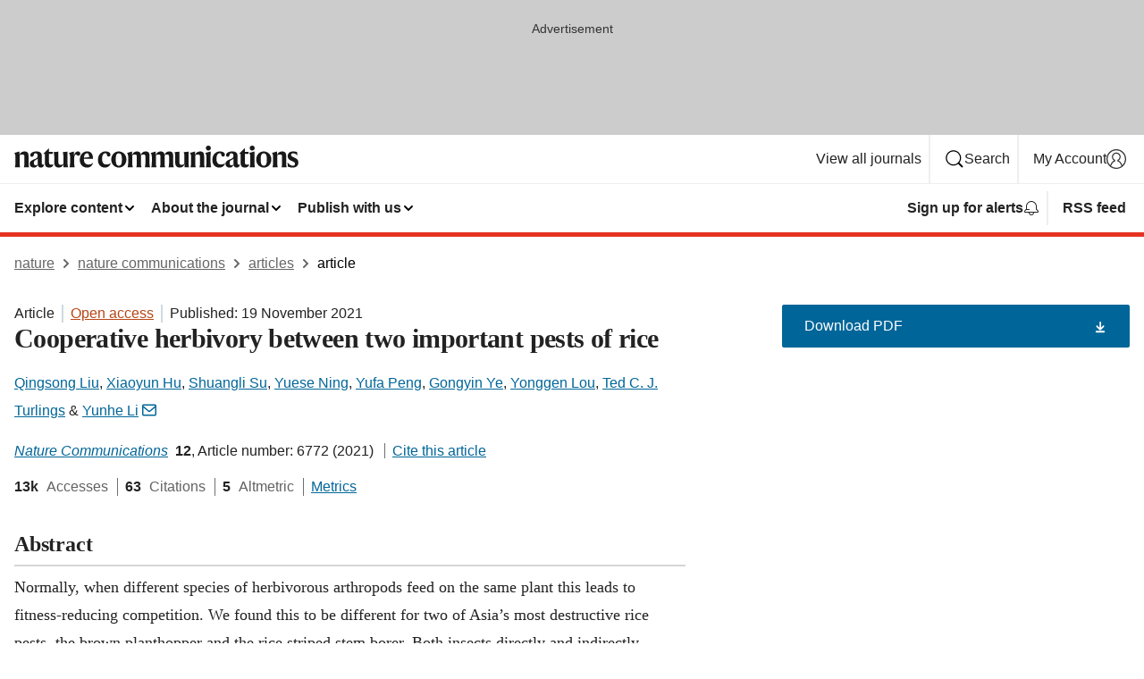

--- FILE ---
content_type: text/html; charset="UTF-8"
request_url: https://www.nature.com/articles/s41467-021-27021-0
body_size: 169213
content:
<!DOCTYPE html>
<html lang="en" class="grade-c">
<head>
    <title>Cooperative herbivory between two important pests of rice | Nature Communications</title>
    
        
<link rel="alternate" type="application/rss+xml" href="https://www.nature.com/ncomms.rss"/>


    
        

        <script id="save-data-connection-testing">
            function hasConnection() {
                return navigator.connection || navigator.mozConnection || navigator.webkitConnection || navigator.msConnection;
            }

            function createLink(src) {
                var preloadLink = document.createElement("link");
                preloadLink.rel = "preload";
                preloadLink.href = src;
                preloadLink.as = "font";
                preloadLink.type = "font/woff2";
                preloadLink.crossOrigin = "";
                document.head.insertBefore(preloadLink, document.head.firstChild);
            }

            var connectionDetail = {
                saveDataEnabled: false,
                slowConnection: false
            };

            var connection = hasConnection();
            if (connection) {
                connectionDetail.saveDataEnabled = connection.saveData;
                if (/\slow-2g|2g/.test(connection.effectiveType)) {
                    connectionDetail.slowConnection = true;
                }
            }

            if (!(connectionDetail.saveDataEnabled || connectionDetail.slowConnection)) {
                createLink("/static/fonts/HardingText-Regular-Web-cecd90984f.woff2");
            } else {
                document.documentElement.classList.add('save-data');
            }
        </script>
    

<link rel="preconnect" href="https://cmp.nature.com" crossorigin>

<meta http-equiv="X-UA-Compatible" content="IE=edge">
<meta name="applicable-device" content="pc,mobile">
<meta name="viewport" content="width=device-width,initial-scale=1.0,maximum-scale=5,user-scalable=yes">
<meta name="360-site-verification" content="5a2dc4ab3fcb9b0393241ffbbb490480" />

<script data-test="dataLayer">
    window.dataLayer = [{"content":{"category":{"contentType":"article","legacy":{"webtrendsPrimaryArticleType":"research","webtrendsSubjectTerms":"agri-ecology;behavioural-ecology;entomology;evolutionary-ecology","webtrendsContentCategory":null,"webtrendsContentCollection":null,"webtrendsContentGroup":"Nature Communications","webtrendsContentGroupType":null,"webtrendsContentSubGroup":"Article","status":null}},"article":{"doi":"10.1038/s41467-021-27021-0"},"attributes":{"cms":null,"deliveryPlatform":"oscar","copyright":{"open":true,"legacy":{"webtrendsLicenceType":"http://creativecommons.org/licenses/by/4.0/"}}},"contentInfo":{"authors":["Qingsong Liu","Xiaoyun Hu","Shuangli Su","Yuese Ning","Yufa Peng","Gongyin Ye","Yonggen Lou","Ted C. J. Turlings","Yunhe Li"],"publishedAt":1637280000,"publishedAtString":"2021-11-19","title":"Cooperative herbivory between two important pests of rice","legacy":null,"publishedAtTime":null,"documentType":"aplusplus","subjects":"Agroecology,Behavioural ecology,Entomology,Evolutionary ecology"},"journal":{"pcode":"ncomms","title":"nature communications","volume":"12","issue":"1","id":41467,"publishingModel":"Open Access"},"authorization":{"status":true},"features":[{"name":"furtherReadingSection","present":true}],"collection":null},"page":{"category":{"pageType":"article"},"attributes":{"template":"mosaic","featureFlags":[{"name":"download-collection-test","active":false},{"name":"download-issue-test","active":false},{"name":"nature-onwards-journey","active":false}],"testGroup":null},"search":null},"privacy":{},"version":"1.0.0","product":null,"session":null,"user":null,"backHalfContent":true,"country":"US","hasBody":true,"uneditedManuscript":false,"twitterId":["o3xnx","o43y9","o3ef7"],"baiduId":"d38bce82bcb44717ccc29a90c4b781ea","japan":false}];
    window.dataLayer.push({
        ga4MeasurementId: 'G-ERRNTNZ807',
        ga360TrackingId: 'UA-71668177-1',
        twitterId: ['3xnx', 'o43y9', 'o3ef7'],
        baiduId: 'd38bce82bcb44717ccc29a90c4b781ea',
        ga4ServerUrl: 'https://sgtm.nature.com',
        imprint: 'nature'
    });
</script>

<script>
    (function(w, d) {
        w.config = w.config || {};
        w.config.mustardcut = false;

        
        if (w.matchMedia && w.matchMedia('only print, only all and (prefers-color-scheme: no-preference), only all and (prefers-color-scheme: light), only all and (prefers-color-scheme: dark)').matches) {
            w.config.mustardcut = true;
            d.classList.add('js');
            d.classList.remove('grade-c');
            d.classList.remove('no-js');
        }
    })(window, document.documentElement);
</script>
 



     
    
    
        
    
    <style>@media only print, only all and (prefers-color-scheme: no-preference), only all and (prefers-color-scheme: light), only all and (prefers-color-scheme: dark) {  .c-article-editorial-summary__container .c-article-editorial-summary__article-title,.c-card--major .c-card__title,.c-card__title,.u-h2,.u-h3,h2,h3{font-weight:700;-webkit-font-smoothing:antialiased;font-family:Harding,Palatino,serif;letter-spacing:-.0117156rem}.c-article-editorial-summary__container .c-article-editorial-summary__article-title,.c-card__title,.u-h3,h3{font-size:1.25rem;line-height:1.4rem}.c-reading-companion__figure-title,.u-h4{font-weight:700;-webkit-font-smoothing:antialiased;line-height:1.4rem}html{line-height:1.15;text-size-adjust:100%;box-sizing:border-box;font-size:100%;height:100%;overflow-y:scroll}body{background:#eee;color:#222;font-family:-apple-system,BlinkMacSystemFont,Segoe UI,Roboto,Oxygen-Sans,Ubuntu,Cantarell,Helvetica Neue,sans-serif;font-size:1.125rem;line-height:1.76;margin:0;min-height:100%}details,main{display:block}h1{font-size:2em;margin:.67em 0}a,sup{vertical-align:baseline}a{background-color:transparent;color:#069;overflow-wrap:break-word;text-decoration:underline;text-decoration-skip-ink:auto;word-break:break-word}b{font-weight:bolder}sup{font-size:75%;line-height:0;position:relative;top:-.5em}img{border:0;height:auto;max-width:100%;vertical-align:middle}button,input,select{font-family:inherit;font-size:100%;line-height:1.15;margin:0}button,input{overflow:visible}button,select{text-transform:none}[type=submit],button{-webkit-appearance:button}[type=checkbox]{box-sizing:border-box;padding:0}summary{display:list-item}[hidden]{display:none}button{border-radius:0;cursor:pointer;font-family:-apple-system,BlinkMacSystemFont,Segoe UI,Roboto,Oxygen-Sans,Ubuntu,Cantarell,Helvetica Neue,sans-serif}h1{font-weight:700;-webkit-font-smoothing:antialiased;font-family:Harding,Palatino,serif;font-size:2rem;letter-spacing:-.0390625rem;line-height:2.25rem}.c-card--major .c-card__title,.u-h2,.u-h3,h2{font-family:Harding,Palatino,serif;letter-spacing:-.0117156rem}.c-card--major .c-card__title,.u-h2,h2,h2.app-access-wall__title{-webkit-font-smoothing:antialiased}.c-card--major .c-card__title,.u-h2,h2{font-size:1.5rem;font-weight:700;line-height:1.6rem}.u-h3{font-size:1.25rem}.c-card__title,.c-reading-companion__figure-title,.u-h3,.u-h4,h4,h5,h6{font-weight:700;-webkit-font-smoothing:antialiased;line-height:1.4rem}.c-article-editorial-summary__container .c-article-editorial-summary__article-title,.c-card__title,h3{font-family:Harding,Palatino,serif;font-size:1.25rem}.c-article-editorial-summary__container .c-article-editorial-summary__article-title,h3{font-weight:700;-webkit-font-smoothing:antialiased;letter-spacing:-.0117156rem;line-height:1.4rem}.c-reading-companion__figure-title,.u-h4{font-family:-apple-system,BlinkMacSystemFont,Segoe UI,Roboto,Oxygen-Sans,Ubuntu,Cantarell,Helvetica Neue,sans-serif;font-size:1.125rem;letter-spacing:-.0117156rem}input+label{padding-left:.5em}nav ol,nav ul{list-style:none none}p:empty{display:none}.c-nature-box{background-color:#fff;border:1px solid #d5d5d5;border-radius:2px;box-shadow:0 0 5px 0 rgba(51,51,51,.1);line-height:1.3;margin-bottom:24px;padding:16px 16px 3px}.c-nature-box__text{font-size:1rem;margin-bottom:16px}.c-nature-box--access-to-pdf{display:none}@media only screen and (min-width:1024px){.c-nature-box--mobile{display:none}}.c-nature-box .c-pdf-download{margin-bottom:16px!important}.c-nature-box svg+.c-article__button-text{margin-left:8px}.c-nature-box--version{background-color:#eee}.c-nature-box__wrapper{transform:translateZ(0)}.c-nature-box__wrapper--placeholder{min-height:165px}.sans-serif{font-family:-apple-system,BlinkMacSystemFont,Segoe UI,Roboto,Oxygen-Sans,Ubuntu,Cantarell,Helvetica Neue,sans-serif}.article-page{background:#fff}p{overflow-wrap:break-word;word-break:break-word}.c-article-header{font-family:-apple-system,BlinkMacSystemFont,Segoe UI,Roboto,Oxygen-Sans,Ubuntu,Cantarell,Helvetica Neue,sans-serif;margin-bottom:40px}.c-article-identifiers{color:#6f6f6f;display:flex;flex-wrap:wrap;font-size:1rem;line-height:1.3;list-style:none;padding:0}.c-article-identifiers__item{list-style:none;margin-right:8px;padding-right:8px}.c-article-identifiers__item:last-child{margin-right:0;padding-right:0}.c-article-title{font-size:1.5rem;line-height:1.25;margin:0 0 16px}@media only screen and (min-width:768px){.c-article-title{font-size:1.875rem;line-height:1.2}}.c-article-author-list{display:inline;font-size:1rem;list-style:none;margin:0 8px 0 0;padding:0;width:100%}.c-article-author-list__item{display:inline;padding-right:0}.c-article-author-list svg{margin-left:4px}.c-article-author-list__show-more{display:none;margin-right:4px}.c-article-author-list__button,.js .c-article-author-list__item--hide,.js .c-article-author-list__show-more{display:none}.js .c-article-author-list--long .c-article-author-list__show-more,.js .c-article-author-list--long+.c-article-author-list__button{display:inline}@media only screen and (max-width:539px){.js .c-article-author-list__item--hide-small-screen{display:none}.js .c-article-author-list--short .c-article-author-list__show-more,.js .c-article-author-list--short+.c-article-author-list__button{display:inline}}#uptodate-client,.js .c-article-author-list--expanded .c-article-author-list__show-more{display:none!important}.js .c-article-author-list--expanded .c-article-author-list__item--hide-small-screen{display:inline!important}.c-article-author-list__button,.c-button-author-list{background:#ebf1f5;border:4px solid #ebf1f5;border-radius:20px;color:#666;font-size:.875rem;line-height:1.4;padding:2px 11px 2px 8px;text-decoration:none}.c-article-author-list__button svg,.c-button-author-list svg{margin:1px 4px 0 0}.c-article-author-list__button:hover,.c-button-author-list:hover{background:#069;border-color:transparent;color:#fff}.c-article-info-details{font-size:1rem;margin-bottom:8px;margin-top:16px}.c-article-info-details__cite-as{border-left:1px solid #6f6f6f;margin-left:8px;padding-left:8px}.c-article-metrics-bar{display:flex;flex-wrap:wrap;font-size:1rem;line-height:1.3}.c-article-metrics-bar__wrapper{margin:16px 0}.c-article-metrics-bar__item{align-items:baseline;border-right:1px solid #6f6f6f;margin-right:8px}.c-article-metrics-bar__item:last-child{border-right:0}.c-article-metrics-bar__count{font-weight:700;margin:0}.c-article-metrics-bar__label{color:#626262;font-style:normal;font-weight:400;margin:0 10px 0 5px}.c-article-metrics-bar__details{margin:0}.c-article-main-column{font-family:Harding,Palatino,serif;margin-right:8.6%;width:60.2%}@media only screen and (max-width:1023px){.c-article-main-column{margin-right:0;width:100%}}.c-article-extras{float:left;font-family:-apple-system,BlinkMacSystemFont,Segoe UI,Roboto,Oxygen-Sans,Ubuntu,Cantarell,Helvetica Neue,sans-serif;width:31.2%}@media only screen and (max-width:1023px){.c-article-extras{display:none}}.c-article-associated-content__container .c-article-associated-content__title,.c-article-section__title{border-bottom:2px solid #d5d5d5;font-size:1.25rem;margin:0;padding-bottom:8px}@media only screen and (min-width:768px){.c-article-associated-content__container .c-article-associated-content__title,.c-article-section__title{font-size:1.5rem;line-height:1.24}}.c-article-associated-content__container .c-article-associated-content__title{margin-bottom:8px}.c-article-body p{margin-bottom:24px;margin-top:0}.c-article-section{clear:both}.c-article-section__content{margin-bottom:40px;padding-top:8px}@media only screen and (max-width:1023px){.c-article-section__content{padding-left:0}}.c-article-authors-search{margin-bottom:24px;margin-top:0}.c-article-authors-search__item,.c-article-authors-search__title{font-family:-apple-system,BlinkMacSystemFont,Segoe UI,Roboto,Oxygen-Sans,Ubuntu,Cantarell,Helvetica Neue,sans-serif}.c-article-authors-search__title{color:#626262;font-size:1.05rem;font-weight:700;margin:0;padding:0}.c-article-authors-search__item{font-size:1rem}.c-article-authors-search__text{margin:0}.c-code-block{border:1px solid #fff;font-family:monospace;margin:0 0 24px;padding:20px}.c-code-block__heading{font-weight:400;margin-bottom:16px}.c-code-block__line{display:block;overflow-wrap:break-word;white-space:pre-wrap}.c-article-share-box__no-sharelink-info{font-size:.813rem;font-weight:700;margin-bottom:24px;padding-top:4px}.c-article-share-box__only-read-input{border:1px solid #d5d5d5;box-sizing:content-box;display:inline-block;font-size:.875rem;font-weight:700;height:24px;margin-bottom:8px;padding:8px 10px}.c-article-share-box__button--link-like{background-color:transparent;border:0;color:#069;cursor:pointer;font-size:.875rem;margin-bottom:8px;margin-left:10px}.c-article-editorial-summary__container{font-family:-apple-system,BlinkMacSystemFont,Segoe UI,Roboto,Oxygen-Sans,Ubuntu,Cantarell,Helvetica Neue,sans-serif;font-size:1rem}.c-article-editorial-summary__container .c-article-editorial-summary__content p:last-child{margin-bottom:0}.c-article-editorial-summary__container .c-article-editorial-summary__content--less{max-height:9.5rem;overflow:hidden}.c-article-editorial-summary__container .c-article-editorial-summary__button{background-color:#fff;border:0;color:#069;font-size:.875rem;margin-bottom:16px}.c-article-editorial-summary__container .c-article-editorial-summary__button.active,.c-article-editorial-summary__container .c-article-editorial-summary__button.hover,.c-article-editorial-summary__container .c-article-editorial-summary__button:active,.c-article-editorial-summary__container .c-article-editorial-summary__button:hover{text-decoration:underline;text-decoration-skip-ink:auto}.c-article-associated-content__container .c-article-associated-content__collection-label{font-size:.875rem;line-height:1.4}.c-article-associated-content__container .c-article-associated-content__collection-title{line-height:1.3}.c-reading-companion{clear:both;min-height:389px}.c-reading-companion__sticky{max-width:389px}.c-reading-companion__scroll-pane{margin:0;min-height:200px;overflow:hidden auto}.c-reading-companion__tabs{display:flex;flex-flow:row nowrap;font-size:1rem;list-style:none;margin:0 0 8px;padding:0}.c-reading-companion__tabs>li{flex-grow:1}.c-reading-companion__tab{background-color:#eee;border:1px solid #d5d5d5;border-image:initial;border-left-width:0;color:#0067c5;font-size:1rem;padding:8px 8px 8px 15px;text-align:left;width:100%}.c-reading-companion__tabs li:first-child .c-reading-companion__tab{border-left-width:1px}.c-reading-companion__tab--active{background-color:#fff;border-bottom:1px solid #fff;color:#222;font-weight:700}.c-reading-companion__sections-list{list-style:none;padding:0}.c-reading-companion__figures-list,.c-reading-companion__references-list{list-style:none;min-height:389px;padding:0}.c-reading-companion__references-list--numeric{list-style:decimal inside}.c-reading-companion__sections-list{margin:0 0 8px;min-height:50px}.c-reading-companion__section-item{font-size:1rem;padding:0}.c-reading-companion__section-item a{display:block;line-height:1.5;overflow:hidden;padding:8px 0 8px 16px;text-overflow:ellipsis;white-space:nowrap}.c-reading-companion__figure-item{border-top:1px solid #d5d5d5;font-size:1rem;padding:16px 8px 16px 0}.c-reading-companion__figure-item:first-child{border-top:none;padding-top:8px}.c-reading-companion__reference-item{border-top:1px solid #d5d5d5;font-size:1rem;padding:8px 8px 8px 16px}.c-reading-companion__reference-item:first-child{border-top:none}.c-reading-companion__reference-item a{word-break:break-word}.c-reading-companion__reference-citation{display:inline}.c-reading-companion__reference-links{font-size:.813rem;font-weight:700;list-style:none;margin:8px 0 0;padding:0;text-align:right}.c-reading-companion__reference-links>a{display:inline-block;padding-left:8px}.c-reading-companion__reference-links>a:first-child{display:inline-block;padding-left:0}.c-reading-companion__figure-title{display:block;margin:0 0 8px}.c-reading-companion__figure-links{display:flex;justify-content:space-between;margin:8px 0 0}.c-reading-companion__figure-links>a{align-items:center;display:flex}.c-reading-companion__figure-full-link svg{height:.8em;margin-left:2px}.c-reading-companion__panel{border-top:none;display:none;margin-top:0;padding-top:0}.c-cod,.c-reading-companion__panel--active{display:block}.c-cod{font-size:1rem;width:100%}.c-cod__form{background:#ebf0f3}.c-cod__prompt{font-size:1.125rem;line-height:1.3;margin:0 0 24px}.c-cod__label{display:block;margin:0 0 4px}.c-cod__row{display:flex;margin:0 0 16px}.c-cod__row:last-child{margin:0}.c-cod__input{border:1px solid #d5d5d5;border-radius:2px;flex:1 1 auto;margin:0;padding:13px}.c-cod__input--submit{background-color:#069;border:1px solid #069;color:#fff;flex-shrink:1;margin-left:8px;transition:background-color .2s ease-out 0s,color .2s ease-out 0s}.c-cod__input--submit-single{flex-basis:100%;flex-shrink:0;margin:0}.c-cod__input--submit:focus,.c-cod__input--submit:hover{background-color:#fff;color:#069}.c-pdf-download__link .u-icon{padding-top:2px}.c-pdf-download{display:flex;margin-bottom:24px;max-height:48px}@media only screen and (min-width:540px){.c-pdf-download{max-height:none}}@media only screen and (min-width:1024px){.c-pdf-download{max-height:48px}}.c-pdf-download__link{display:flex;flex:1 1 0%}.c-pdf-download__link:hover{text-decoration:none}.c-pdf-download__text{padding-right:4px}@media only screen and (max-width:539px){.c-pdf-download__text{text-transform:capitalize}}@media only screen and (min-width:540px){.c-pdf-download__text{padding-right:8px}}.c-context-bar--sticky .c-pdf-download{display:block;margin-bottom:0;white-space:nowrap}@media only screen and (max-width:539px){.c-pdf-download .u-sticky-visually-hidden{border:0;clip:rect(0,0,0,0);height:1px;margin:-100%;overflow:hidden;padding:0;position:absolute!important;width:1px}}.c-pdf-container{display:flex;justify-content:flex-end}@media only screen and (max-width:539px){.c-pdf-container .c-pdf-download{display:flex;flex-basis:100%}}.c-pdf-container .c-pdf-download+.c-pdf-download{margin-left:16px}.c-article-extras .c-pdf-container .c-pdf-download{width:100%}.c-article-extras .c-pdf-container .c-pdf-download+.c-pdf-download{margin-left:0}@media only screen and (min-width:540px){.c-context-bar--sticky .c-pdf-download__link{align-items:center;flex:1 1 183px}}@media only screen and (max-width:320px){.c-context-bar--sticky .c-pdf-download__link{padding:16px}}.article-page--commercial .c-article-main-column .c-pdf-button__container .c-pdf-download{display:none}@media only screen and (max-width:1023px){.article-page--commercial .c-article-main-column .c-pdf-button__container .c-pdf-download{display:block}}.c-recommendations-column-switch .c-meta{margin-top:auto}.c-context-bar{box-shadow:0 0 10px 0 rgba(51,51,51,.2);position:relative;width:100%}.c-context-bar__container{margin:0 auto;max-width:1280px;padding:0 16px}.c-context-bar__title{display:none}.app-researcher-popup__link.hover,.app-researcher-popup__link.visited,.app-researcher-popup__link:hover,.app-researcher-popup__link:visited,.c-article-metrics__heading a,.c-article-metrics__posts .c-card__title a{color:inherit}.c-article-authors-search__list{align-items:center;display:flex;flex-wrap:wrap;gap:16px 16px;justify-content:center}@media only screen and (min-width:320px){.c-article-authors-search__list{justify-content:normal}}.c-article-authors-search__text{align-items:center;display:flex;flex-flow:column wrap;font-size:14px;justify-content:center}@media only screen and (min-width:320px){.c-article-authors-search__text{flex-direction:row;font-size:16px}}.c-article-authors-search__links-text{font-weight:700;margin-right:8px;text-align:center}@media only screen and (min-width:320px){.c-article-authors-search__links-text{text-align:left}}.c-article-authors-search__list-item--left{flex:1 1 100%}@media only screen and (min-width:320px){.c-article-authors-search__list-item--left{flex-basis:auto}}.c-article-authors-search__list-item--right{flex:1 1 auto}.c-article-identifiers{margin:0}.c-article-identifiers__item{border-right:2px solid #cedbe0;color:#222;font-size:14px}@media only screen and (min-width:320px){.c-article-identifiers__item{font-size:16px}}.c-article-identifiers__item:last-child{border-right:none}.c-article-metrics__posts .c-card__title{font-size:1.05rem}.c-article-metrics__posts .c-card__title+span{color:#6f6f6f;font-size:1rem}.app-author-list{color:#222;font-family:-apple-system,BlinkMacSystemFont,Segoe UI,Roboto,Oxygen-Sans,Ubuntu,Cantarell,Helvetica Neue,sans-serif;font-size:1rem;line-height:1.4;list-style:none;margin:0;padding:0}.app-author-list>li,.c-breadcrumbs>li,.c-footer__links>li,.js .app-author-list,.u-list-comma-separated>li,.u-list-inline>li{display:inline}.app-author-list>li:not(:first-child):not(:last-child):before{content:", "}.app-author-list>li:not(:only-child):last-child:before{content:" & "}.app-author-list--compact{font-size:.875rem;line-height:1.4}.app-author-list--truncated>li:not(:only-child):last-child:before{content:" ... "}.js .app-author-list__hide{display:none;visibility:hidden}.js .app-author-list__hide:first-child+*{margin-block-start:0}.c-ad{text-align:center}@media only screen and (min-width:320px){.c-ad{padding:8px}}.c-ad--728x90{background-color:#ccc;display:none}.c-ad--728x90 .c-ad__inner{min-height:calc(1.5em + 94px)}@media only screen and (min-width:768px){.js .c-ad--728x90{display:none}.js .u-show-following-ad+.c-ad--728x90{display:block}}.c-ad__label{color:#333;font-weight:400;line-height:1.5;margin-bottom:4px}.c-ad__label,.c-meta{font-family:-apple-system,BlinkMacSystemFont,Segoe UI,Roboto,Oxygen-Sans,Ubuntu,Cantarell,Helvetica Neue,sans-serif;font-size:.875rem}.c-meta{color:inherit;line-height:1.4;list-style:none;margin:0;padding:0}.c-meta--large{font-size:1rem}.c-meta--large .c-meta__item{margin-bottom:8px}.c-meta__item{display:inline-block;margin-bottom:4px}.c-meta__item:not(:last-child){border-right:1px solid #d5d5d5;margin-right:4px;padding-right:4px}@media only screen and (max-width:539px){.c-meta__item--block-sm-max{display:block}.c-meta__item--block-sm-max:not(:last-child){border-right:none;margin-right:0;padding-right:0}}@media only screen and (min-width:1024px){.c-meta__item--block-at-lg{display:block}.c-meta__item--block-at-lg:not(:last-child){border-right:none;margin-right:0;padding-right:0}}.c-meta__type{font-weight:700;text-transform:none}.c-skip-link{background:#069;bottom:auto;color:#fff;font-family:-apple-system,BlinkMacSystemFont,Segoe UI,Roboto,Oxygen-Sans,Ubuntu,Cantarell,Helvetica Neue,sans-serif;font-size:.875rem;padding:8px;position:absolute;text-align:center;transform:translateY(-100%);z-index:9999}@media (prefers-reduced-motion:reduce){.c-skip-link{transition:top .3s ease-in-out 0s}}@media print{.c-skip-link{display:none}}.c-skip-link:link{color:#fff}.c-status-message{align-items:center;box-sizing:border-box;display:flex;font-family:-apple-system,BlinkMacSystemFont,Segoe UI,Roboto,Oxygen-Sans,Ubuntu,Cantarell,Helvetica Neue,sans-serif;font-size:1rem;position:relative;width:100%}.c-card__summary>p:last-child,.c-status-message :last-child{margin-bottom:0}.c-status-message--boxed{background-color:#fff;border:1px solid #eee;border-radius:2px;line-height:1.4;padding:16px}.c-status-message__heading{font-family:-apple-system,BlinkMacSystemFont,Segoe UI,Roboto,Oxygen-Sans,Ubuntu,Cantarell,Helvetica Neue,sans-serif;font-size:1rem;font-weight:700}.c-status-message__icon{fill:currentcolor;display:inline-block;flex:0 0 auto;height:1.5em;margin-right:8px;transform:translate(0);vertical-align:text-top;width:1.5em}.c-status-message__icon--top{align-self:flex-start}.c-status-message--info .c-status-message__icon{color:#003f8d}.c-status-message--boxed.c-status-message--info{border-bottom:4px solid #003f8d}.c-status-message--error .c-status-message__icon{color:#c40606}.c-status-message--boxed.c-status-message--error{border-bottom:4px solid #c40606}.c-status-message--success .c-status-message__icon{color:#00b8b0}.c-status-message--boxed.c-status-message--success{border-bottom:4px solid #00b8b0}.c-status-message--warning .c-status-message__icon{color:#edbc53}.c-status-message--boxed.c-status-message--warning{border-bottom:4px solid #edbc53}.c-breadcrumbs{color:#000;font-family:-apple-system,BlinkMacSystemFont,Segoe UI,Roboto,Oxygen-Sans,Ubuntu,Cantarell,Helvetica Neue,sans-serif;font-size:1rem;list-style:none;margin:0;padding:0}.c-breadcrumbs__link{color:#666}svg.c-breadcrumbs__chevron{margin:4px 4px 0;fill:#888;height:10px;width:10px}@media only screen and (max-width:539px){.c-breadcrumbs .c-breadcrumbs__item{display:none}.c-breadcrumbs .c-breadcrumbs__item:last-child,.c-breadcrumbs .c-breadcrumbs__item:nth-last-child(2){display:inline}}.c-card{background-color:transparent;border:0;box-shadow:none;display:flex;flex-direction:column;font-size:14px;min-width:0;overflow:hidden;padding:0;position:relative}.c-card--no-shape{background:0 0;border:0;box-shadow:none}.c-card__image{display:flex;justify-content:center;overflow:hidden;padding-bottom:56.25%;position:relative}@supports (aspect-ratio:1/1){.c-card__image{padding-bottom:0}}.c-card__image img{left:0;min-height:100%;min-width:100%;position:absolute}@supports ((-o-object-fit:cover) or (object-fit:cover)){.c-card__image img{height:100%;object-fit:cover;width:100%}}.c-card__body{flex:1 1 auto;padding:16px}.c-card--no-shape .c-card__body{padding:0}.c-card--no-shape .c-card__body:not(:first-child){padding-top:16px}.c-card__title{letter-spacing:-.01875rem;margin-bottom:8px;margin-top:0}[lang=de] .c-card__title{hyphens:auto}.c-card__summary{line-height:1.4}.c-card__summary>p{margin-bottom:5px}.c-card__summary a{text-decoration:underline}.c-card__link:not(.c-card__link--no-block-link):before{bottom:0;content:"";left:0;position:absolute;right:0;top:0}.c-card--flush .c-card__body{padding:0}.c-card--major{font-size:1rem}.c-card--dark{background-color:#29303c;border-width:0;color:#e3e4e5}.c-card--dark .c-card__title{color:#fff}.c-card--dark .c-card__link,.c-card--dark .c-card__summary a{color:inherit}.c-header{background-color:#fff;border-bottom:5px solid #000;font-size:1rem;line-height:1.4;margin-bottom:16px}.c-header__row{padding:0;position:relative}.c-header__row:not(:last-child){border-bottom:1px solid #eee}.c-header__split{align-items:center;display:flex;justify-content:space-between}.c-header__logo-container{flex:1 1 0px;line-height:0;margin:8px 24px 8px 0}.c-header__logo{transform:translateZ(0)}.c-header__logo img{max-height:32px}.c-header__container{margin:0 auto;max-width:1280px}.c-header__menu{align-items:center;display:flex;flex:0 1 auto;flex-wrap:wrap;font-weight:700;gap:8px 8px;line-height:1.4;list-style:none;margin:0 -4px;padding:0}@media print{.c-header__menu{display:none}}@media only screen and (max-width:1023px){.c-header__menu--hide-lg-max{display:none;visibility:hidden}}.c-header__menu--global{font-weight:400;justify-content:flex-end}.c-header__menu--global svg{display:none;visibility:hidden}.c-header__menu--global svg:first-child+*{margin-block-start:0}@media only screen and (min-width:540px){.c-header__menu--global svg{display:block;visibility:visible}}.c-header__menu--journal{font-size:.875rem;margin:8px 0 8px -8px}@media only screen and (min-width:540px){.c-header__menu--journal{flex-wrap:nowrap;font-size:1rem}}.c-header__item{padding-bottom:0;padding-top:0;position:static}.c-header__item--pipe{border-left:2px solid #eee;padding-left:8px}.c-header__item--padding{padding-bottom:8px;padding-top:8px}@media only screen and (min-width:540px){.c-header__item--dropdown-menu{position:relative}}@media only screen and (min-width:1024px){.c-header__item--hide-lg{display:none;visibility:hidden}}@media only screen and (max-width:767px){.c-header__item--hide-md-max{display:none;visibility:hidden}.c-header__item--hide-md-max:first-child+*{margin-block-start:0}}.c-header__link{align-items:center;color:inherit;display:inline-flex;gap:4px 4px;padding:8px;white-space:nowrap}.c-header__link svg{transition-duration:.2s}.c-header__show-text{display:none;visibility:hidden}.has-tethered .c-header__heading--js-hide:first-child+*{margin-block-start:0}@media only screen and (min-width:540px){.c-header__show-text{display:inline;visibility:visible}}.c-header__show-text-sm{display:inline;visibility:visible}@media only screen and (min-width:540px){.c-header__show-text-sm{display:none;visibility:hidden}.c-header__show-text-sm:first-child+*{margin-block-start:0}}.c-header__dropdown{background-color:#000;border-bottom:1px solid #2f2f2f;color:#eee;font-size:.875rem;line-height:1.2;padding:16px 0}@media print{.c-header__dropdown{display:none}}.c-header__heading{display:inline-block;font-family:-apple-system,BlinkMacSystemFont,Segoe UI,Roboto,Oxygen-Sans,Ubuntu,Cantarell,Helvetica Neue,sans-serif;font-size:1.25rem;font-weight:400;line-height:1.4;margin-bottom:8px}.c-header__heading--keyline{border-top:1px solid;border-color:#2f2f2f;margin-top:16px;padding-top:16px;width:100%}.c-header__list{display:flex;flex-wrap:wrap;gap:0 16px;list-style:none;margin:0 -8px}.c-header__flush{margin:0 -8px}.c-header__visually-hidden{border:0;clip:rect(0,0,0,0);height:1px;margin:-100%;overflow:hidden;padding:0;position:absolute!important;width:1px}.c-header__search-form{margin-bottom:8px}.c-header__search-layout{display:flex;flex-wrap:wrap;gap:16px 16px}.c-header__search-layout>:first-child{flex:999 1 auto}.c-header__search-layout>*{flex:1 1 auto}.c-header__search-layout--max-width{max-width:720px}.c-header__search-button{align-items:center;background-color:transparent;background-image:none;border:1px solid #fff;border-radius:2px;color:#fff;cursor:pointer;display:flex;font-family:sans-serif;font-size:1rem;justify-content:center;line-height:1.15;margin:0;padding:8px 16px;position:relative;text-decoration:none;transition:all .25s ease 0s,color .25s ease 0s,border-color .25s ease 0s;width:100%}.c-header__input,.c-header__select{border:1px solid;border-radius:3px;box-sizing:border-box;font-size:1rem;padding:8px 16px;width:100%}.c-header__select{-webkit-appearance:none;background-image:url("data:image/svg+xml,%3Csvg height='16' viewBox='0 0 16 16' width='16' xmlns='http://www.w3.org/2000/svg'%3E%3Cpath d='m5.58578644 3-3.29289322-3.29289322c-.39052429-.39052429-.39052429-1.02368927 0-1.41421356s1.02368927-.39052429 1.41421356 0l4 4c.39052429.39052429.39052429 1.02368927 0 1.41421356l-4 4c-.39052429.39052429-1.02368927.39052429-1.41421356 0s-.39052429-1.02368927 0-1.41421356z' fill='%23333' fill-rule='evenodd' transform='matrix(0 1 -1 0 11 3)'/%3E%3C/svg%3E");background-position:right .7em top 50%;background-repeat:no-repeat;background-size:1em;box-shadow:0 1px 0 1px rgba(0,0,0,.04);display:block;margin:0;max-width:100%;min-width:150px}@media only screen and (min-width:540px){.c-header__menu--journal .c-header__item--dropdown-menu:last-child .c-header__dropdown.has-tethered{left:auto;right:0}}@media only screen and (min-width:768px){.c-header__menu--journal .c-header__item--dropdown-menu:last-child .c-header__dropdown.has-tethered{left:0;right:auto}}.c-header__dropdown.has-tethered{border-bottom:0;border-radius:0 0 2px 2px;left:0;position:absolute;top:100%;transform:translateY(5px);width:100%;z-index:1}@media only screen and (min-width:540px){.c-header__dropdown.has-tethered{transform:translateY(8px);width:auto}}@media only screen and (min-width:768px){.c-header__dropdown.has-tethered{min-width:225px}}.c-header__dropdown--full-width.has-tethered{padding:32px 0 24px;transform:none;width:100%}.has-tethered .c-header__heading--js-hide{display:none;visibility:hidden}.has-tethered .c-header__list--js-stack{flex-direction:column}.has-tethered .c-header__item--keyline,.has-tethered .c-header__list~.c-header__list .c-header__item:first-child{border-top:1px solid #d5d5d5;margin-top:8px;padding-top:8px}.c-header__item--snid-account-widget{display:flex}.c-header__container{padding:0 4px}.c-header__list{padding:0 12px}.c-header__menu .c-header__link{font-size:14px}.c-header__item--snid-account-widget .c-header__link{padding:8px}.c-header__menu--journal{margin-left:0}@media only screen and (min-width:540px){.c-header__container{padding:0 16px}.c-header__menu--journal{margin-left:-8px}.c-header__menu .c-header__link{font-size:16px}.c-header__link--search{gap:13px 13px}}.u-button{align-items:center;background-color:transparent;background-image:none;border-radius:2px;cursor:pointer;display:inline-flex;font-family:sans-serif;font-size:1rem;justify-content:center;line-height:1.3;margin:0;padding:8px;position:relative;text-decoration:none;transition:all .25s ease 0s,color .25s ease 0s,border-color .25s ease 0s;width:auto}.u-button svg,.u-button--primary svg{fill:currentcolor}.u-button{border:1px solid #069;color:#069}.u-button--primary{background-color:#069;background-image:none;border:1px solid #069;color:#fff}.u-button--full-width{display:flex;width:100%}.u-display-none{display:none}.js .u-js-hide,.u-hide{display:none;visibility:hidden}.u-hide:first-child+*{margin-block-start:0}.u-visually-hidden{border:0;clip:rect(0,0,0,0);height:1px;margin:-100%;overflow:hidden;padding:0;position:absolute!important;width:1px}@media print{.u-hide-print{display:none}}@media only screen and (min-width:1024px){.u-hide-at-lg{display:none;visibility:hidden}.u-hide-at-lg:first-child+*{margin-block-start:0}}.u-clearfix:after,.u-clearfix:before{content:"";display:table}.u-clearfix:after{clear:both}.u-color-open-access{color:#b74616}.u-float-left{float:left}.u-icon{fill:currentcolor;display:inline-block;height:1em;transform:translate(0);vertical-align:text-top;width:1em}.u-full-height{height:100%}.u-list-reset{list-style:none;margin:0;padding:0}.u-container{margin:0 auto;max-width:1280px;padding:0 16px}.u-justify-content-space-between{justify-content:space-between}.u-mt-32{margin-top:32px}.u-mb-8{margin-bottom:8px}.u-mb-16{margin-bottom:16px}.u-mb-24{margin-bottom:24px}.u-mb-32{margin-bottom:32px}.u-mb-48{margin-bottom:48px}.u-pa-16{padding:16px}html *,html :after,html :before{box-sizing:inherit}.c-article-section__title,.c-article-title{font-weight:700}.c-card__title{line-height:1.4em}.c-article__button{background-color:#069;border:1px solid #069;border-radius:2px;color:#fff;display:flex;font-family:-apple-system,BlinkMacSystemFont,Segoe UI,Roboto,Oxygen-Sans,Ubuntu,Cantarell,Helvetica Neue,sans-serif;font-size:.875rem;line-height:1.4;margin-bottom:16px;padding:13px;transition:background-color .2s ease-out 0s,color .2s ease-out 0s}.c-article__button,.c-article__button:hover{text-decoration:none}.c-article__button--inverted,.c-article__button:hover{background-color:#fff;color:#069}.c-article__button--inverted:hover{background-color:#069;color:#fff}.c-header__link{text-decoration:inherit}.grade-c-hide{display:block}.c-pdf-download__link{padding:13px 24px} } </style>




    
        <link data-test="critical-css-handler" data-inline-css-source="critical-css" rel="stylesheet" href="/static/css/enhanced-article-nature-branded-315a16c812.css" media="print" onload="this.media='only print, only all and (prefers-color-scheme: no-preference), only all and (prefers-color-scheme: light), only all and (prefers-color-scheme: dark)';this.onload=null">
    
    <noscript>
        <link rel="stylesheet" type="text/css" href="/static/css/enhanced-article-nature-branded-315a16c812.css" media="only print, only all and (prefers-color-scheme: no-preference), only all and (prefers-color-scheme: light), only all and (prefers-color-scheme: dark)">
    </noscript>

<link rel="stylesheet" type="text/css" href="/static/css/article-print-fb7cb72232.css" media="print">
    



<link rel="apple-touch-icon" sizes="180x180" href=/static/images/favicons/nature/apple-touch-icon-f39cb19454.png>
<link rel="icon" type="image/png" sizes="48x48" href=/static/images/favicons/nature/favicon-48x48-b52890008c.png>
<link rel="icon" type="image/png" sizes="32x32" href=/static/images/favicons/nature/favicon-32x32-3fe59ece92.png>
<link rel="icon" type="image/png" sizes="16x16" href=/static/images/favicons/nature/favicon-16x16-951651ab72.png>
<link rel="manifest" href=/static/manifest.json crossorigin="use-credentials">
<link rel="mask-icon" href=/static/images/favicons/nature/safari-pinned-tab-69bff48fe6.svg color="#000000">
<link rel="shortcut icon" href=/static/images/favicons/nature/favicon.ico>
<meta name="msapplication-TileColor" content="#000000">
<meta name="msapplication-config" content=/static/browserconfig.xml>
<meta name="theme-color" content="#000000">
<meta name="application-name" content="Nature">


<script>
    (function () {
        if ( typeof window.CustomEvent === "function" ) return false;
        function CustomEvent ( event, params ) {
            params = params || { bubbles: false, cancelable: false, detail: null };
            var evt = document.createEvent( 'CustomEvent' );
            evt.initCustomEvent( event, params.bubbles, params.cancelable, params.detail );
            return evt;
        }

        CustomEvent.prototype = window.Event.prototype;

        window.CustomEvent = CustomEvent;
    })();
</script>


<script>
    (function (w, d, s) {
        var urlParams = new URLSearchParams(w.location.search);
        if (urlParams.get('gptAdsTest') !== null) {
            d.addEventListener('sncc:initialise', function (e) {
                var t = d.createElement(s);
                var h = d.getElementsByTagName(s)[0];
                t.src = 'https://' + (e.detail.C03 ? 'securepubads.g.doubleclick' : 'pagead2.googlesyndication') + '.net/tag/js/gpt.js';
                t.async = false;
                t.onload = function () {
                    var n = d.createElement(s);
                    n.src = 'https://fed-libs.nature.com/production/gpt-ads-gtm.min.js';
                    n.async = false;
                    h.insertAdjacentElement('afterend', n);
                };
                h.insertAdjacentElement('afterend', t);
            })
        }
    })(window, document, 'script');
</script>
    
<!-- Google Tag Manager -->
<script data-test="gtm-head">
    window.initGTM = function() {
        if (window.config.mustardcut) {
            (function (w, d, s, l, i) {
                w[l] = w[l] || [];
                w[l].push({'gtm.start': new Date().getTime(), event: 'gtm.js'});
                var f = d.getElementsByTagName(s)[0],
                        j = d.createElement(s),
                        dl = l != 'dataLayer' ? '&l=' + l : '';
                j.async = true;
                j.src = 'https://sgtm.nature.com/gtm.js?id=' + i + dl;
                f.parentNode.insertBefore(j, f);
            })(window, document, 'script', 'dataLayer', 'GTM-MRVXSHQ');
        }
    }
</script>
<!-- End Google Tag Manager -->

    <script>
    (function(w,d,t) {
        function cc() {
            var h = w.location.hostname;
            if (h === 'preview-www.nature.com') return;
            var e = d.createElement(t),
                s = d.getElementsByTagName(t)[0];
            if (h === 'nature.com' || h.endsWith('.nature.com')) {
                e.src = 'https://cmp.nature.com/production_live/en/consent-bundle-8-102.js';
                e.setAttribute('onload', "initGTM(window,document,'script','dataLayer','GTM-MRVXSHQ')");
            } else {
                e.src = '/static/js/cookie-consent-es5-bundle-8d962b73c2.js';
                e.setAttribute('data-consent', h);
            }
            s.insertAdjacentElement('afterend', e);
        }
        cc();
    })(window,document,'script');
</script>


<script id="js-position0">
    (function(w, d) {
        w.idpVerifyPrefix = 'https://verify.nature.com';
        w.ra21Host = 'https://wayf.springernature.com';
        var moduleSupport = (function() {
            return 'noModule' in d.createElement('script');
        })();

        if (w.config.mustardcut === true) {
            w.loader = {
                index: 0,
                registered: [],
                scripts: [
                    
                        {src: '/static/js/global-article-es6-bundle-b187e7f7c1.js', test: 'global-article-js', module: true},
                        {src: '/static/js/global-article-es5-bundle-ac313c70d4.js', test: 'global-article-js', nomodule: true},
                        {src: '/static/js/shared-es6-bundle-0c7392804a.js', test: 'shared-js', module: true},
                        {src: '/static/js/shared-es5-bundle-f97043df39.js', test: 'shared-js', nomodule: true},
                        {src: '/static/js/header-150-es6-bundle-5bb959eaa1.js', test: 'header-150-js', module: true},
                        {src: '/static/js/header-150-es5-bundle-994fde5b1d.js', test: 'header-150-js', nomodule: true}
                    
                ].filter(function (s) {
                    if (s.src === null) return false;
                    if (moduleSupport && s.nomodule) return false;
                    return !(!moduleSupport && s.module);
                }),

                register: function (value) {
                    this.registered.push(value);
                },

                ready: function () {
                    if (this.registered.length === this.scripts.length) {
                        this.registered.forEach(function (fn) {
                            if (typeof fn === 'function') {
                                setTimeout(fn, 0); 
                            }
                        });
                        this.ready = function () {};
                    }
                },

                insert: function (s) {
                    var t = d.getElementById('js-position' + this.index);
                    if (t && t.insertAdjacentElement) {
                        t.insertAdjacentElement('afterend', s);
                    } else {
                        d.head.appendChild(s);
                    }
                    ++this.index;
                },

                createScript: function (script, beforeLoad) {
                    var s = d.createElement('script');
                    s.id = 'js-position' + (this.index + 1);
                    s.setAttribute('data-test', script.test);
                    if (beforeLoad) {
                        s.defer = 'defer';
                        s.onload = function () {
                            if (script.noinit) {
                                loader.register(true);
                            }
                            if (d.readyState === 'interactive' || d.readyState === 'complete') {
                                loader.ready();
                            }
                        };
                    } else {
                        s.async = 'async';
                    }
                    s.src = script.src;
                    return s;
                },

                init: function () {
                    this.scripts.forEach(function (s) {
                        loader.insert(loader.createScript(s, true));
                    });

                    d.addEventListener('DOMContentLoaded', function () {
                        loader.ready();
                        var conditionalScripts;
                        
                            conditionalScripts = [
                                {match: 'div[data-pan-container]', src: '/static/js/pan-zoom-es6-bundle-464a2af269.js', test: 'pan-zoom-js',  module: true },
                                {match: 'div[data-pan-container]', src: '/static/js/pan-zoom-es5-bundle-98fb9b653b.js', test: 'pan-zoom-js',  nomodule: true },
                                {match: 'math,span.mathjax-tex', src: '/static/js/math-es6-bundle-cfe28c12e7.js', test: 'math-js', module: true},
                                {match: 'math,span.mathjax-tex', src: '/static/js/math-es5-bundle-41a1a3e87a.js', test: 'math-js', nomodule: true}
                            ];
                        

                        if (conditionalScripts) {
                            conditionalScripts.filter(function (script) {
                                return !!document.querySelector(script.match) && !((moduleSupport && script.nomodule) || (!moduleSupport && script.module));
                            }).forEach(function (script) {
                                loader.insert(loader.createScript(script));
                            });
                        }
                    }, false);
                }
            };
            loader.init();
        }
    })(window, document);
</script>










<meta name="robots" content="noarchive">
<meta name="access" content="Yes">


<link rel="search" href="https://www.nature.com/search">
<link rel="search" href="https://www.nature.com/opensearch/opensearch.xml" type="application/opensearchdescription+xml" title="nature.com">
<link rel="search" href="https://www.nature.com/opensearch/request" type="application/sru+xml" title="nature.com">





    
    <script type="application/ld+json">{"mainEntity":{"headline":"Cooperative herbivory between two important pests of rice","description":"Normally, when different species of herbivorous arthropods feed on the same plant this leads to fitness-reducing competition. We found this to be different for two of Asia’s most destructive rice pests, the brown planthopper and the rice striped stem borer. Both insects directly and indirectly benefit from jointly attacking the same host plant. Double infestation improved host plant quality, particularly for the stemborer because the planthopper fully suppresses caterpillar-induced production of proteinase inhibitors. It also reduced the risk of egg parasitism, due to diminished parasitoid attraction. Females of both pests have adapted their oviposition behaviour accordingly. Their strong preference for plants infested by the other species even overrides their avoidance of plants already attacked by conspecifics. This cooperation between herbivores is telling of adaptations resulting from the evolution of plant-insect interactions, and points out mechanistic vulnerabilities that can be targeted to control these major pests. Herbivore cooperation between insect pests can result in substantially greater damage to crops but also constitutes a good target for improved pest control. Liu et al. reveal how the brown plant-hopper and the rice striped stem-borer obtain mutual benefits when feeding on the same rice plant.","datePublished":"2021-11-19T00:00:00Z","dateModified":"2021-11-19T00:00:00Z","pageStart":"1","pageEnd":"13","license":"http://creativecommons.org/licenses/by/4.0/","sameAs":"https://doi.org/10.1038/s41467-021-27021-0","keywords":["Agroecology","Behavioural ecology","Entomology","Evolutionary ecology","Science","Humanities and Social Sciences","multidisciplinary"],"image":["https://media.springernature.com/lw1200/springer-static/image/art%3A10.1038%2Fs41467-021-27021-0/MediaObjects/41467_2021_27021_Fig1_HTML.png","https://media.springernature.com/lw1200/springer-static/image/art%3A10.1038%2Fs41467-021-27021-0/MediaObjects/41467_2021_27021_Fig2_HTML.png","https://media.springernature.com/lw1200/springer-static/image/art%3A10.1038%2Fs41467-021-27021-0/MediaObjects/41467_2021_27021_Fig3_HTML.png","https://media.springernature.com/lw1200/springer-static/image/art%3A10.1038%2Fs41467-021-27021-0/MediaObjects/41467_2021_27021_Fig4_HTML.png","https://media.springernature.com/lw1200/springer-static/image/art%3A10.1038%2Fs41467-021-27021-0/MediaObjects/41467_2021_27021_Fig5_HTML.png","https://media.springernature.com/lw1200/springer-static/image/art%3A10.1038%2Fs41467-021-27021-0/MediaObjects/41467_2021_27021_Fig6_HTML.png","https://media.springernature.com/lw1200/springer-static/image/art%3A10.1038%2Fs41467-021-27021-0/MediaObjects/41467_2021_27021_Fig7_HTML.png"],"isPartOf":{"name":"Nature Communications","issn":["2041-1723"],"volumeNumber":"12","@type":["Periodical","PublicationVolume"]},"publisher":{"name":"Nature Publishing Group UK","logo":{"url":"https://www.springernature.com/app-sn/public/images/logo-springernature.png","@type":"ImageObject"},"@type":"Organization"},"author":[{"name":"Qingsong Liu","url":"http://orcid.org/0000-0003-1804-7731","affiliation":[{"name":"Chinese Academy of Agricultural Sciences","address":{"name":"State Key Laboratory for Biology of Plant Diseases and Insect Pests, Institute of Plant Protection, Chinese Academy of Agricultural Sciences, Beijing, China","@type":"PostalAddress"},"@type":"Organization"},{"name":"Xinyang Normal University","address":{"name":"College of Life Sciences, Xinyang Normal University, Xinyang, China","@type":"PostalAddress"},"@type":"Organization"}],"@type":"Person"},{"name":"Xiaoyun Hu","affiliation":[{"name":"Chinese Academy of Agricultural Sciences","address":{"name":"State Key Laboratory for Biology of Plant Diseases and Insect Pests, Institute of Plant Protection, Chinese Academy of Agricultural Sciences, Beijing, China","@type":"PostalAddress"},"@type":"Organization"}],"@type":"Person"},{"name":"Shuangli Su","affiliation":[{"name":"Chinese Academy of Agricultural Sciences","address":{"name":"State Key Laboratory for Biology of Plant Diseases and Insect Pests, Institute of Plant Protection, Chinese Academy of Agricultural Sciences, Beijing, China","@type":"PostalAddress"},"@type":"Organization"}],"@type":"Person"},{"name":"Yuese Ning","affiliation":[{"name":"Chinese Academy of Agricultural Sciences","address":{"name":"State Key Laboratory for Biology of Plant Diseases and Insect Pests, Institute of Plant Protection, Chinese Academy of Agricultural Sciences, Beijing, China","@type":"PostalAddress"},"@type":"Organization"}],"@type":"Person"},{"name":"Yufa Peng","affiliation":[{"name":"Chinese Academy of Agricultural Sciences","address":{"name":"State Key Laboratory for Biology of Plant Diseases and Insect Pests, Institute of Plant Protection, Chinese Academy of Agricultural Sciences, Beijing, China","@type":"PostalAddress"},"@type":"Organization"}],"@type":"Person"},{"name":"Gongyin Ye","url":"http://orcid.org/0000-0003-4937-8867","affiliation":[{"name":"Zhejiang University","address":{"name":"Institute of Insect Sciences, Zhejiang University, Hangzhou, China","@type":"PostalAddress"},"@type":"Organization"}],"@type":"Person"},{"name":"Yonggen Lou","url":"http://orcid.org/0000-0002-3262-6134","affiliation":[{"name":"Zhejiang University","address":{"name":"Institute of Insect Sciences, Zhejiang University, Hangzhou, China","@type":"PostalAddress"},"@type":"Organization"}],"@type":"Person"},{"name":"Ted C. J. Turlings","url":"http://orcid.org/0000-0002-8315-785X","affiliation":[{"name":"University of Neuchâtel","address":{"name":"Laboratory of Fundamental and Applied Research in Chemical Ecology, University of Neuchâtel, Neuchâtel, Switzerland","@type":"PostalAddress"},"@type":"Organization"}],"@type":"Person"},{"name":"Yunhe Li","url":"http://orcid.org/0000-0003-0780-3327","affiliation":[{"name":"Chinese Academy of Agricultural Sciences","address":{"name":"State Key Laboratory for Biology of Plant Diseases and Insect Pests, Institute of Plant Protection, Chinese Academy of Agricultural Sciences, Beijing, China","@type":"PostalAddress"},"@type":"Organization"}],"email":"liyunhe@caas.cn","@type":"Person"}],"isAccessibleForFree":true,"@type":"ScholarlyArticle"},"@context":"https://schema.org","@type":"WebPage"}</script>





    
    <link rel="canonical" href="https://www.nature.com/articles/s41467-021-27021-0">
    
    
    <meta name="journal_id" content="41467"/>
    <meta name="dc.title" content="Cooperative herbivory between two important pests of rice"/>
    <meta name="dc.source" content="Nature Communications 2021 12:1"/>
    <meta name="dc.format" content="text/html"/>
    <meta name="dc.publisher" content="Nature Publishing Group"/>
    <meta name="dc.date" content="2021-11-19"/>
    <meta name="dc.type" content="OriginalPaper"/>
    <meta name="dc.language" content="En"/>
    <meta name="dc.copyright" content="2021 The Author(s)"/>
    <meta name="dc.rights" content="2021 The Author(s)"/>
    <meta name="dc.rightsAgent" content="journalpermissions@springernature.com"/>
    <meta name="dc.description" content="Normally, when different species of herbivorous arthropods feed on the same plant this leads to fitness-reducing competition. We found this to be different for two of Asia&#8217;s most destructive rice pests, the brown planthopper and the rice striped stem borer. Both insects directly and indirectly benefit from jointly attacking the same host plant. Double infestation improved host plant quality, particularly for the stemborer because the planthopper fully suppresses caterpillar-induced production of proteinase inhibitors. It also reduced the risk of egg parasitism, due to diminished parasitoid attraction. Females of both pests have adapted their oviposition behaviour accordingly. Their strong preference for plants infested by the other species even overrides their avoidance of plants already attacked by conspecifics. This cooperation between herbivores is telling of adaptations resulting from the evolution of plant-insect interactions, and points out mechanistic vulnerabilities that can be targeted to control these major pests. Herbivore cooperation between insect pests can result in substantially greater damage to crops but also constitutes a good target for improved pest control. Liu et al. reveal how the brown plant-hopper and the rice striped stem-borer obtain mutual benefits when feeding on the same rice plant."/>
    <meta name="prism.issn" content="2041-1723"/>
    <meta name="prism.publicationName" content="Nature Communications"/>
    <meta name="prism.publicationDate" content="2021-11-19"/>
    <meta name="prism.volume" content="12"/>
    <meta name="prism.number" content="1"/>
    <meta name="prism.section" content="OriginalPaper"/>
    <meta name="prism.startingPage" content="6772"/>
    <meta name="prism.endingPage" content=""/>
    <meta name="prism.copyright" content="2021 The Author(s)"/>
    <meta name="prism.rightsAgent" content="journalpermissions@springernature.com"/>
    <meta name="prism.url" content="https://www.nature.com/articles/s41467-021-27021-0"/>
    <meta name="prism.doi" content="doi:10.1038/s41467-021-27021-0"/>
    <meta name="citation_pdf_url" content="https://www.nature.com/articles/s41467-021-27021-0.pdf"/>
    <meta name="citation_fulltext_html_url" content="https://www.nature.com/articles/s41467-021-27021-0"/>
    <meta name="citation_journal_title" content="Nature Communications"/>
    <meta name="citation_journal_abbrev" content="Nat Commun"/>
    <meta name="citation_publisher" content="Nature Publishing Group"/>
    <meta name="citation_issn" content="2041-1723"/>
    <meta name="citation_title" content="Cooperative herbivory between two important pests of rice"/>
    <meta name="citation_volume" content="12"/>
    <meta name="citation_issue" content="1"/>
    <meta name="citation_online_date" content="2021/11/19"/>
    <meta name="citation_firstpage" content="6772"/>
    <meta name="citation_lastpage" content=""/>
    <meta name="citation_article_type" content="Article"/>
    <meta name="citation_fulltext_world_readable" content=""/>
    <meta name="citation_language" content="en"/>
    <meta name="dc.identifier" content="doi:10.1038/s41467-021-27021-0"/>
    <meta name="DOI" content="10.1038/s41467-021-27021-0"/>
    <meta name="size" content="253320"/>
    <meta name="citation_doi" content="10.1038/s41467-021-27021-0"/>
    <meta name="citation_springer_api_url" content="http://api.springer.com/xmldata/jats?q=doi:10.1038/s41467-021-27021-0&amp;api_key="/>
    <meta name="description" content="Normally, when different species of herbivorous arthropods feed on the same plant this leads to fitness-reducing competition. We found this to be different for two of Asia&#8217;s most destructive rice pests, the brown planthopper and the rice striped stem borer. Both insects directly and indirectly benefit from jointly attacking the same host plant. Double infestation improved host plant quality, particularly for the stemborer because the planthopper fully suppresses caterpillar-induced production of proteinase inhibitors. It also reduced the risk of egg parasitism, due to diminished parasitoid attraction. Females of both pests have adapted their oviposition behaviour accordingly. Their strong preference for plants infested by the other species even overrides their avoidance of plants already attacked by conspecifics. This cooperation between herbivores is telling of adaptations resulting from the evolution of plant-insect interactions, and points out mechanistic vulnerabilities that can be targeted to control these major pests. Herbivore cooperation between insect pests can result in substantially greater damage to crops but also constitutes a good target for improved pest control. Liu et al. reveal how the brown plant-hopper and the rice striped stem-borer obtain mutual benefits when feeding on the same rice plant."/>
    <meta name="dc.creator" content="Liu, Qingsong"/>
    <meta name="dc.creator" content="Hu, Xiaoyun"/>
    <meta name="dc.creator" content="Su, Shuangli"/>
    <meta name="dc.creator" content="Ning, Yuese"/>
    <meta name="dc.creator" content="Peng, Yufa"/>
    <meta name="dc.creator" content="Ye, Gongyin"/>
    <meta name="dc.creator" content="Lou, Yonggen"/>
    <meta name="dc.creator" content="Turlings, Ted C. J."/>
    <meta name="dc.creator" content="Li, Yunhe"/>
    <meta name="dc.subject" content="Agroecology"/>
    <meta name="dc.subject" content="Behavioural ecology"/>
    <meta name="dc.subject" content="Entomology"/>
    <meta name="dc.subject" content="Evolutionary ecology"/>
    <meta name="citation_reference" content="citation_journal_title=Ecol. Lett.; citation_title=Interspecific interactions in phytophagous insects revisited: a quantitative assessment of competition theory; citation_author=I Kaplan, RF Denno; citation_volume=10; citation_publication_date=2007; citation_pages=977-994; citation_doi=10.1111/j.1461-0248.2007.01093.x; citation_id=CR1"/>
    <meta name="citation_reference" content="Ohgushi, T. in Trait-mediated indirect interactions: ecological and evolutionary perspective (eds. T. Ohgushi, O. Schmitz, &amp; R. D. Holt) 161&#8211;185 (Cambridge University Press, 2012)."/>
    <meta name="citation_reference" content="citation_journal_title=Theor. Ecol.; citation_title=Density regulation of co-occurring herbivores via two indirect effects mediated by biomass and non-specific induced plant defenses; citation_author=A Yamauchi, Y Ikegawa, T Ohgushi, T Namba; citation_volume=14; citation_publication_date=2021; citation_pages=41-55; citation_doi=10.1007/s12080-020-00479-2; citation_id=CR3"/>
    <meta name="citation_reference" content="citation_journal_title=Curr. Biol.; citation_title=Competition, not cooperation, dominates interactions among culturable microbial species; citation_author=KR Foster, T Bell; citation_volume=22; citation_publication_date=2012; citation_pages=1845-1850; citation_doi=10.1016/j.cub.2012.08.005; citation_id=CR4"/>
    <meta name="citation_reference" content="Tilman, D. Resource Competition and Community Structure (Princeton university press, 1982)."/>
    <meta name="citation_reference" content="citation_journal_title=Nat. Genet.; citation_title=Biological and biomedical implications of the co-evolution of pathogens and their hosts; citation_author=ME Woolhouse, JP Webster, E Domingo, B Charlesworth, BR Levin; citation_volume=32; citation_publication_date=2002; citation_pages=569-577; citation_doi=10.1038/ng1202-569; citation_id=CR6"/>
    <meta name="citation_reference" content="citation_journal_title=FEMS Microbiol. Rev.; citation_title=Multi-species biofilms: living with friendly neighbors; citation_author=S Elias, E Banin; citation_volume=36; citation_publication_date=2012; citation_pages=990-1004; citation_doi=10.1111/j.1574-6976.2012.00325.x; citation_id=CR7"/>
    <meta name="citation_reference" content="citation_journal_title=Annu. Rev. Microbiol.; citation_title=Rules of engagement: interspecies interactions that regulate microbial communities; citation_author=AE Little, CJ Robinson, SB Peterson, KF Raffa, J Handelsman; citation_volume=62; citation_publication_date=2008; citation_pages=375-401; citation_doi=10.1146/annurev.micro.030608.101423; citation_id=CR8"/>
    <meta name="citation_reference" content="citation_journal_title=Front. Microbiol.; citation_title=Effect of organic carbon and nitrogen on the interactions of Morchella spp. and bacteria dispersing on their mycelium; citation_author=A Lohberger; citation_volume=10; citation_publication_date=2019; citation_pages=124; citation_doi=10.3389/fmicb.2019.00124; citation_id=CR9"/>
    <meta name="citation_reference" content="citation_journal_title=PLoS Biol.; citation_title=Interspecific communicative and coordinated hunting between groupers and giant moray eels in the Red Sea; citation_author=R Bshary, A Hohner, K Ait-el-Djoudi, H Fricke; citation_volume=4; citation_publication_date=2006; citation_pages=e431; citation_doi=10.1371/journal.pbio.0040431; citation_id=CR10"/>
    <meta name="citation_reference" content="citation_journal_title=Nat. Commun.; citation_title=Referential gestures in fish collaborative hunting; citation_author=AL Vail, A Manica, R Bshary; citation_volume=4; citation_publication_date=2013; citation_doi=10.1038/ncomms2781; citation_id=CR11"/>
    <meta name="citation_reference" content="citation_journal_title=Nat. Educ. Knowl.; citation_title=Cooperation, conflict, and the evolution of complex animal societies; citation_author=D Rubenstein, J Kealey; citation_volume=3; citation_publication_date=2010; citation_pages=78; citation_id=CR12"/>
    <meta name="citation_reference" content="citation_journal_title=Behav. Ecol. Sociobiol.; citation_title=An apparent mutualism between Afrotropical ant species sharing the same nest; citation_author=T Parmentier, K Y&#233;o, W Dekoninck, T Wenseleers; citation_volume=71; citation_publication_date=2017; citation_doi=10.1007/s00265-017-2274-8; citation_id=CR13"/>
    <meta name="citation_reference" content="citation_journal_title=Ecol. Res.; citation_title=Costs and constraints in aphid-ant mutualism; citation_author=I Yao; citation_volume=29; citation_publication_date=2014; citation_pages=383-391; citation_doi=10.1007/s11284-014-1151-4; citation_id=CR14"/>
    <meta name="citation_reference" content="citation_journal_title=Curr. Biol; citation_title=A trail pheromone mediates the mutualism between ants and aphids; citation_author=T Xu; citation_volume=31; citation_publication_date=2021; citation_pages=4738-4747.e4; citation_doi=10.1016/j.cub.2021.08.032; citation_id=CR15"/>
    <meta name="citation_reference" content="citation_journal_title=Annu. Rev. Entomol.; citation_title=Interspecific interactions in phytophagous insects: competition reexamined and resurrected; citation_author=RF Denno, MS McClure, JR Ott; citation_volume=40; citation_publication_date=1995; citation_pages=297-331; citation_doi=10.1146/annurev.en.40.010195.001501; citation_id=CR16"/>
    <meta name="citation_reference" content="citation_journal_title=Insect Sci.; citation_title=Reduced Mythimna separata infestation on Bt corn could benefit aphids; citation_author=X Li; citation_volume=28; citation_publication_date=2021; citation_pages=1139-1146; citation_doi=10.1111/1744-7917.12833; citation_id=CR17"/>
    <meta name="citation_reference" content="Poelman, E. H. &amp; Dicke, M. in Annual Plant Reviews: Insect-Plant Interactions Vol. 47 (eds. C. Voelckel &amp; G. Jander) 309&#8211;338 (Wiley-Blackwell, Chichester, 2014)."/>
    <meta name="citation_reference" content="citation_journal_title=Annu. Rev. Plant Biol.; citation_title=Plant interactions with multiple insect herbivores: from community to genes; citation_author=JM Stam; citation_volume=65; citation_publication_date=2014; citation_pages=689-713; citation_doi=10.1146/annurev-arplant-050213-035937; citation_id=CR19"/>
    <meta name="citation_reference" content="citation_journal_title=Ecology; citation_title=Cascading effects of early-season herbivory on late-season herbivores and their parasitoids; citation_author=J Hernandez-Cumplido, G Glauser, B Benrey; citation_volume=97; citation_publication_date=2016; citation_pages=1283-1297; citation_doi=10.1890/15-1293.1; citation_id=CR20"/>
    <meta name="citation_reference" content="citation_journal_title=Funct. Ecol.; citation_title=Gall initiation enhances the availability of food resources for herbivorous insects; citation_author=M Nakamura, Y Miyamoto, T Ohgushi; citation_volume=17; citation_publication_date=2003; citation_pages=851-857; citation_doi=10.1111/j.1365-2435.2003.00786.x; citation_id=CR21"/>
    <meta name="citation_reference" content="citation_journal_title=Funct. Ecol.; citation_title=Plant-mediated facilitation between a leaf-feeding and a phloem-feeding insect in a brassicaceous plant: from insect performance to gene transcription; citation_author=R Soler; citation_volume=26; citation_publication_date=2012; citation_pages=156-166; citation_doi=10.1111/j.1365-2435.2011.01902.x; citation_id=CR22"/>
    <meta name="citation_reference" content="citation_journal_title=Funct. Ecol.; citation_title=A non-vector herbivore indirectly increases the transmission of a vector-borne virus by reducing plant chemical defences; citation_author=Q Su; citation_volume=34; citation_publication_date=2020; citation_pages=1091-1101; citation_doi=10.1111/1365-2435.13535; citation_id=CR23"/>
    <meta name="citation_reference" content="citation_journal_title=Ecol. Entomol.; citation_title=Host plant variation in plant-mediated indirect effects: moth boring-induced susceptibility of willows to a specialist leaf beetle; citation_author=S Utsumi, T Ohgushi; citation_volume=33; citation_publication_date=2008; citation_pages=250-260; citation_doi=10.1111/j.1365-2311.2007.00959.x; citation_id=CR24"/>
    <meta name="citation_reference" content="citation_journal_title=Biol. Invasions; citation_title=Invasive insect herbivores as disrupters of chemically-mediated tritrophic interactions: effects of herbivore density and parasitoid learning; citation_author=GA Desurmont, A Guiguet, TCJ Turlings; citation_volume=20; citation_publication_date=2017; citation_pages=195-206; citation_doi=10.1007/s10530-017-1526-x; citation_id=CR25"/>
    <meta name="citation_reference" content="citation_journal_title=J. Chem. Ecol.; citation_title=The gastropod menace: slugs on Brassica plants affect caterpillar survival through consumption and interference with parasitoid attraction; citation_author=GA Desurmont, MA Zemanova, TC Turlings; citation_volume=42; citation_publication_date=2016; citation_pages=183-192; citation_doi=10.1007/s10886-016-0682-2; citation_id=CR26"/>
    <meta name="citation_reference" content="citation_journal_title=eLife; citation_title=Caterpillar-induced rice volatiles provide enemy-free space for the offspring of the brown planthopper; citation_author=X Hu; citation_volume=9; citation_publication_date=2020; citation_pages=e55421; citation_doi=10.7554/eLife.55421; citation_id=CR27"/>
    <meta name="citation_reference" content="citation_journal_title=Ecol. Lett.; citation_title=Oviposition preferences of herbivores are affected by tritrophic interaction webs; citation_author=K Shiojiri, J Takabayashi, S Yano, A Takafuji; citation_volume=5; citation_publication_date=2002; citation_pages=186-192; citation_doi=10.1046/j.1461-0248.2002.00292.x; citation_id=CR28"/>
    <meta name="citation_reference" content="citation_journal_title=Proc. Natl Acad. Sci. USA; citation_title=Whiteflies interfere with indirect plant defense against spider mites in Lima bean; citation_author=PJ Zhang; citation_volume=106; citation_publication_date=2009; citation_pages=21202-21207; citation_doi=10.1073/pnas.0907890106; citation_id=CR29"/>
    <meta name="citation_reference" content="Price, P., Denno, R., Eubanks, M., Finke, D. &amp; Kaplan, I. in Insect Ecology: Behavior, Populations and Communities (eds. Deborah L. Finke et al.) 184&#8211;223 (Cambridge University Press, 2011)."/>
    <meta name="citation_reference" content="citation_journal_title=Trends Plant Sci.; citation_title=The underestimated role of roots in defense against leaf attackers; citation_author=M Erb, C Lenk, J Degenhardt, TC Turlings; citation_volume=14; citation_publication_date=2009; citation_pages=653-659; citation_doi=10.1016/j.tplants.2009.08.006; citation_id=CR31"/>
    <meta name="citation_reference" content="citation_journal_title=Trends Plant Sci.; citation_title=Long distance root-shoot signalling in plant-insect community interactions; citation_author=R Soler, M Erb, I Kaplan; citation_volume=18; citation_publication_date=2013; citation_pages=149-156; citation_doi=10.1016/j.tplants.2012.08.010; citation_id=CR32"/>
    <meta name="citation_reference" content="citation_journal_title=Ecology; citation_title=Herbivore-mediated linkages between aboveground and belowground communities; citation_author=RD Bardgett, DA Wardle; citation_volume=84; citation_publication_date=2003; citation_pages=2258-2268; citation_doi=10.1890/02-0274; citation_id=CR33"/>
    <meta name="citation_reference" content="citation_journal_title=Trends Ecol. Evol.; citation_title=Linking aboveground and belowground interactions via induced plant defenses; citation_author=TM Bezemer, NM Dam; citation_volume=20; citation_publication_date=2005; citation_pages=617-624; citation_doi=10.1016/j.tree.2005.08.006; citation_id=CR34"/>
    <meta name="citation_reference" content="citation_journal_title=Biol. Lett.; citation_title=Reciprocal feeding facilitation between above- and below-ground herbivores; citation_author=SW McKenzie, AJ Vanbergen, RS Hails, TH Jones, SN Johnson; citation_volume=9; citation_publication_date=2013; citation_pages=20130341; citation_doi=10.1098/rsbl.2013.0341; citation_id=CR35"/>
    <meta name="citation_reference" content="citation_journal_title=Plant Physiol.; citation_title=Silverleaf whitefly induces salicylic acid defenses and suppresses effectual jasmonic acid defenses; citation_author=SI Zarate, LA Kempema, LL Walling; citation_volume=143; citation_publication_date=2007; citation_pages=866-875; citation_doi=10.1104/pp.106.090035; citation_id=CR36"/>
    <meta name="citation_reference" content="citation_journal_title=Annu. Rev. Entomol.; citation_title=Insect-resistant genetically modified rice in China: from research to commercialization; citation_author=M Chen, A Shelton, GY Ye; citation_volume=56; citation_publication_date=2011; citation_pages=81-101; citation_doi=10.1146/annurev-ento-120709-144810; citation_id=CR37"/>
    <meta name="citation_reference" content="citation_journal_title=Plant Biotechnol. J.; citation_title=Bt rice could provide ecological resistance against nontarget planthoppers; citation_author=X Wang; citation_volume=16; citation_publication_date=2018; citation_pages=1748-1755; citation_doi=10.1111/pbi.12911; citation_id=CR38"/>
    <meta name="citation_reference" content="citation_journal_title=Agric. Biol. Chem.; citation_title=Sterols and asparagine in the rice plant, endogenous factors related to resistance against the brown planthopper (Nilaparvata lugens); citation_author=Y Shigematsu; citation_volume=46; citation_publication_date=1982; citation_pages=2877-2879; citation_id=CR39"/>
    <meta name="citation_reference" content="citation_journal_title=Proc. Biol. Sci.; citation_title=Bt rice plants may protect neighbouring non-Bt rice plants against the striped stem borer, Chilo suppressalis; citation_author=Y Jiao; citation_volume=285; citation_publication_date=2018; citation_pages=20181283; citation_id=CR40"/>
    <meta name="citation_reference" content="citation_journal_title=Nat. Plants; citation_title=Resistance of rice to insect pests mediated by suppression of serotonin biosynthesis; citation_author=HP Lu; citation_volume=4; citation_publication_date=2018; citation_pages=338-344; citation_doi=10.1038/s41477-018-0152-7; citation_id=CR41"/>
    <meta name="citation_reference" content="citation_journal_title=Plant Cell Environ.; citation_title=Suppression of a leucine-rich repeat receptor-like kinase enhances host plant resistance to a specialist herbivore; citation_author=M Ye; citation_volume=43; citation_publication_date=2020; citation_pages=2571-2585; citation_doi=10.1111/pce.13834; citation_id=CR42"/>
    <meta name="citation_reference" content="citation_journal_title=Evolution; citation_title=Synthesizing perspectives on the evolution of cooperation within and between species; citation_author=JL Barker; citation_volume=71; citation_publication_date=2017; citation_pages=814-825; citation_doi=10.1111/evo.13174; citation_id=CR43"/>
    <meta name="citation_reference" content="citation_journal_title=Mol. Plant; citation_title=Contrasting effects of ethylene biosynthesis on induced plant resistance against a chewing and a piercing-sucking herbivore in rice; citation_author=J Lu; citation_volume=7; citation_publication_date=2014; citation_pages=1670-1682; citation_doi=10.1093/mp/ssu085; citation_id=CR44"/>
    <meta name="citation_reference" content="citation_journal_title=Plant J.; citation_title=Silencing OsHI-LOX makes rice more susceptible to chewing herbivores, but enhances resistance to a phloem feeder; citation_author=G Zhou; citation_volume=60; citation_publication_date=2009; citation_pages=638-648; citation_doi=10.1111/j.1365-313X.2009.03988.x; citation_id=CR45"/>
    <meta name="citation_reference" content="citation_journal_title=PLoS ONE; citation_title=silencing COI1 in rice increases susceptibility to chewing insects and impairs inducible defense; citation_author=M Ye; citation_volume=7; citation_publication_date=2012; citation_pages=e36214; citation_doi=10.1371/journal.pone.0036214; citation_id=CR46"/>
    <meta name="citation_reference" content="citation_journal_title=Annu. Rev. Plant Biol.; citation_title=Molecular interactions between plants and insect herbivores; citation_author=M Erb, P Reymond; citation_volume=70; citation_publication_date=2019; citation_pages=527-557; citation_doi=10.1146/annurev-arplant-050718-095910; citation_id=CR47"/>
    <meta name="citation_reference" content="citation_journal_title=Nat. Commun.; citation_title=Jasmonate response decay and defense metabolite accumulation contributes to age-regulated dynamics of plant insect resistance; citation_author=YB Mao; citation_volume=8; citation_publication_date=2017; citation_doi=10.1038/ncomms13925; citation_id=CR48"/>
    <meta name="citation_reference" content="citation_journal_title=Annu. Rev. Genet.; citation_title=New insights into plant responses to the attack from insect herbivores; citation_author=J Wu, IT Baldwin; citation_volume=44; citation_publication_date=2010; citation_pages=1-24; citation_doi=10.1146/annurev-genet-102209-163500; citation_id=CR49"/>
    <meta name="citation_reference" content="citation_journal_title=BMC Plant Biol.; citation_title=Combined transcriptome and metabolome analyses to understand the dynamic responses of rice plants to attack by the rice stem borer Chilo suppressalis (Lepidoptera: Crambidae); citation_author=Q Liu; citation_volume=16; citation_publication_date=2016; citation_doi=10.1186/s12870-016-0946-6; citation_id=CR50"/>
    <meta name="citation_reference" content="citation_journal_title=J. Chem. Ecol.; citation_title=Spodoptera frugiperda caterpillars suppress herbivore-induced volatile emissions in maize; citation_author=ES Lange; citation_volume=46; citation_publication_date=2020; citation_pages=344-360; citation_doi=10.1007/s10886-020-01153-x; citation_id=CR51"/>
    <meta name="citation_reference" content="citation_journal_title=Ecol. Lett.; citation_title=A herbivore that manipulates plant defence; citation_author=RA Sarmento; citation_volume=14; citation_publication_date=2011; citation_pages=229-236; citation_doi=10.1111/j.1461-0248.2010.01575.x; citation_id=CR52"/>
    <meta name="citation_reference" content="citation_journal_title=Plant Physiol.; citation_title=Avoiding effective defenses: strategies employed by phloem-feeding insects; citation_author=LL Walling; citation_volume=146; citation_publication_date=2008; citation_pages=859-866; citation_doi=10.1104/pp.107.113142; citation_id=CR53"/>
    <meta name="citation_reference" content="citation_journal_title=Proc. Natl Acad. Sci. USA; citation_title=Molecular sabotage of plant defense by aphid saliva; citation_author=T Will, WF Tjallingii, A Thonnessen, AJ Bel; citation_volume=104; citation_publication_date=2007; citation_pages=10536-10541; citation_doi=10.1073/pnas.0703535104; citation_id=CR54"/>
    <meta name="citation_reference" content="citation_journal_title=Ecol. Lett.; citation_title=A meta-analysis of preference-performance relationships in phytophagous insects; citation_author=S Gripenberg, PJ Mayhew, M Parnell, T Roslin; citation_volume=13; citation_publication_date=2010; citation_pages=383-393; citation_doi=10.1111/j.1461-0248.2009.01433.x; citation_id=CR55"/>
    <meta name="citation_reference" content="citation_journal_title=Annu. Rev. Entomol.; citation_title=Tritrophic interactions mediated by herbivore-induced plant volatiles: mechanisms, ecological relevance, and application potential; citation_author=TCJ Turlings, M Erb; citation_volume=63; citation_publication_date=2018; citation_pages=433-452; citation_doi=10.1146/annurev-ento-020117-043507; citation_id=CR56"/>
    <meta name="citation_reference" content="citation_journal_title=Curr. Opin. Plant Biol.; citation_title=Effector proteins that modulate plant-insect interactions; citation_author=SA Hogenhout, JI Bos; citation_volume=14; citation_publication_date=2011; citation_pages=422-428; citation_doi=10.1016/j.pbi.2011.05.003; citation_id=CR57"/>
    <meta name="citation_reference" content="citation_journal_title=N. Phytol.; citation_title=Gall insects can avoid and alter indirect plant defenses; citation_author=JF Tooker, JR Rohr, WG Abrahamson, CM Moraes; citation_volume=178; citation_publication_date=2008; citation_pages=657-671; citation_doi=10.1111/j.1469-8137.2008.02392.x; citation_id=CR58"/>
    <meta name="citation_reference" content="citation_journal_title=Science; citation_title=Information arms race explains plant-herbivore chemical communication in ecological communities; citation_author=P Zu; citation_volume=368; citation_publication_date=2020; citation_pages=1377-1381; citation_doi=10.1126/science.aba2965; citation_id=CR59"/>
    <meta name="citation_reference" content="Gause, G. F. The Struggle for Existence (Williams &amp; Wilkins, 1934)."/>
    <meta name="citation_reference" content="citation_journal_title=Am. Nat.; citation_title=Host plants as islands. II. Competition in evolutionary and contemporary time; citation_author=DH Janzen; citation_volume=107; citation_publication_date=1973; citation_pages=786-790; citation_doi=10.1086/282876; citation_id=CR61"/>
    <meta name="citation_reference" content="citation_journal_title=Ecol. Monogr.; citation_title=Experimental studies of interspecies competition. I. Competition between populations of the flour beetles, Tribolium confusum Duval and Tribolium castaneum Herbst; citation_author=T Park; citation_volume=18; citation_publication_date=1948; citation_pages=265-307; citation_doi=10.2307/1948641; citation_id=CR62"/>
    <meta name="citation_reference" content="citation_journal_title=Funct. Ecol.; citation_title=Asymmetry of plant-mediated interactions between specialist aphids and caterpillars on two milkweeds; citation_author=JG Ali, AA Agrawal, C Fox; citation_volume=28; citation_publication_date=2014; citation_pages=1404-1412; citation_doi=10.1111/1365-2435.12271; citation_id=CR63"/>
    <meta name="citation_reference" content="citation_journal_title=Proc. Biol. Sci.; citation_title=Plant-mediated interactions between a vector and a non-vector herbivore promote the spread of a plant virus; citation_author=PJ Chisholm, SD Eigenbrode, RE Clark, S Basu, DW Crowder; citation_volume=286; citation_publication_date=2019; citation_pages=20191383; citation_id=CR64"/>
    <meta name="citation_reference" content="citation_journal_title=Ann. Bot.; citation_title=Mechanisms and ecological consequences of plant defence induction and suppression in herbivore communities; citation_author=MR Kant; citation_volume=115; citation_publication_date=2015; citation_pages=1015-1051; citation_doi=10.1093/aob/mcv054; citation_id=CR65"/>
    <meta name="citation_reference" content="citation_journal_title=J. Chem. Ecol.; citation_title=Asymmetry in herbivore effector responses: caterpillar frass effectors reduce performance of a subsequent herbivore; citation_author=S Ray; citation_volume=46; citation_publication_date=2020; citation_pages=76-83; citation_doi=10.1007/s10886-019-01131-y; citation_id=CR66"/>
    <meta name="citation_reference" content="citation_journal_title=N. Phytol.; citation_title=Jasmonate and ethylene signaling mediate whitefly-induced interference with indirect plant defense in Arabidopsis thaliana; citation_author=PJ Zhang; citation_volume=197; citation_publication_date=2013; citation_pages=1291-1299; citation_doi=10.1111/nph.12106; citation_id=CR67"/>
    <meta name="citation_reference" content="citation_journal_title=Annu. Rev. Entomol.; citation_title=Crop domestication and its impact on naturally selected trophic interactions; citation_author=YH Chen, R Gols, B Benrey; citation_volume=60; citation_publication_date=2015; citation_pages=35-58; citation_doi=10.1146/annurev-ento-010814-020601; citation_id=CR68"/>
    <meta name="citation_reference" content="citation_journal_title=Front. Plant Sci.; citation_title=Editorial: Crop traits for defense against pests and disease: durability, breakdown and future prospects; citation_author=SN Johnson, AJ Karley, PJ Gregory, RM Brennan; citation_volume=8; citation_publication_date=2017; citation_pages=209; citation_doi=10.3389/fpls.2017.00209; citation_id=CR69"/>
    <meta name="citation_reference" content="citation_journal_title=Ann. Entomol. Soc. Am.; citation_title=New artificial diet for continuous rearing of Chilo suppressalis (Lepidoptera: Crambidae); citation_author=L Han, S Li, P Liu, Y Peng, M Hou; citation_volume=105; citation_publication_date=2012; citation_pages=253-258; citation_doi=10.1603/AN10170; citation_id=CR70"/>
    <meta name="citation_reference" content="citation_journal_title=Plant J.; citation_title=Plant breeding involving genetic engineering does not result in unacceptable unintended effects in rice relative to conventional cross-breeding; citation_author=Q Liu; citation_volume=103; citation_publication_date=2020; citation_pages=2236-2249; citation_doi=10.1111/tpj.14895; citation_id=CR71"/>
    <meta name="citation_reference" content="citation_journal_title=Nat. Methods; citation_title=HISAT: a fast spliced aligner with low memory requirements; citation_author=D Kim, B Langmead, SL Salzberg; citation_volume=12; citation_publication_date=2015; citation_pages=357-360; citation_doi=10.1038/nmeth.3317; citation_id=CR72"/>
    <meta name="citation_reference" content="citation_journal_title=Bioinformatics; citation_title=featureCounts: an efficient general purpose program for assigning sequence reads to genomic features; citation_author=Y Liao, GK Smyth, W Shi; citation_volume=30; citation_publication_date=2014; citation_pages=923-930; citation_doi=10.1093/bioinformatics/btt656; citation_id=CR73"/>
    <meta name="citation_reference" content="citation_journal_title=Nat. Methods; citation_title=Computational methods for transcriptome annotation and quantification using RNA-seq; citation_author=M Garber, MG Grabherr, M Guttman, C Trapnell; citation_volume=8; citation_publication_date=2011; citation_pages=469-477; citation_doi=10.1038/nmeth.1613; citation_id=CR74"/>
    <meta name="citation_reference" content="citation_journal_title=Genome Biol.; citation_title=Moderated estimation of fold change and dispersion for RNA-seq data with DESeq2; citation_author=MI Love, W Huber, S Anders; citation_volume=15; citation_publication_date=2014; citation_doi=10.1186/s13059-014-0550-8; citation_id=CR75"/>
    <meta name="citation_reference" content="citation_journal_title=OMICS J. Integr. Biol.; citation_title=clusterProfiler: an R package for comparing biological themes among gene clusters; citation_author=G Yu, L Wang, Y Han, Q He; citation_volume=16; citation_publication_date=2012; citation_pages=284-287; citation_doi=10.1089/omi.2011.0118; citation_id=CR76"/>
    <meta name="citation_reference" content="citation_journal_title=Plant Physiol.; citation_title=HORMONOMETER: a tool for discerning transcript signatures of hormone action in the Arabidopsis transcriptome; citation_author=D Volodarsky, N Leviatan, A Otcheretianski, R Fluhr; citation_volume=150; citation_publication_date=2009; citation_pages=1796-1805; citation_doi=10.1104/pp.109.138289; citation_id=CR77"/>
    <meta name="citation_reference" content="citation_journal_title=Insects; citation_title=Transcriptomic and metabolomic responses of rice plants to Cnaphalocrocis medinalis caterpillar infestation; citation_author=Y Wang, Q Liu, L Du, EM Hallerman, Y Li; citation_volume=11; citation_publication_date=2020; citation_pages=705; citation_doi=10.3390/insects11100705; citation_id=CR78"/>
    <meta name="citation_reference" content="citation_journal_title=N. Phytol.; citation_title=Molecular dissection of rice phytohormone signaling involved in resistance to a piercing-sucking herbivore; citation_author=J Xu; citation_volume=230; citation_publication_date=2021; citation_pages=1639-1652; citation_doi=10.1111/nph.17251; citation_id=CR79"/>
    <meta name="citation_reference" content="citation_journal_title=Anal. Sci.; citation_title=Simple, rapid, and simultaneous assay of multiple carboxyl containing phytohormones in wounded tomatoes by UPLC-MS/MS using single SPE purification and isotope dilution; citation_author=J Fu, J Chu, X Sun, J Wang, C Yan; citation_volume=28; citation_publication_date=2012; citation_pages=1081-1087; citation_doi=10.2116/analsci.28.1081; citation_id=CR80"/>
    <meta name="citation_reference" content="citation_journal_title=Nucleic Acids Res.; citation_title=PlantRegMap: charting functional regulatory maps in plants; citation_author=F Tian, DC Yang, YQ Meng, J Jin, G Gao; citation_volume=48; citation_publication_date=2020; citation_pages=D1104-D1113; citation_id=CR81"/>
    <meta name="citation_reference" content="citation_journal_title=Plant Biotechnol. J.; citation_title=A fungal effector and a rice NLR protein have antagonistic effects on a Bowman-Birk trypsin inhibitor; citation_author=C Zhang; citation_volume=18; citation_publication_date=2020; citation_pages=2354-2363; citation_doi=10.1111/pbi.13400; citation_id=CR82"/>
    <meta name="citation_reference" content="citation_journal_title=Nucleic Acids Res.; citation_title=MetaboAnalyst 4.0: towards more transparent and integrative metabolomics analysis; citation_author=J Chong; citation_volume=46; citation_publication_date=2018; citation_pages=W486-W494; citation_doi=10.1093/nar/gky310; citation_id=CR83"/>
    <meta name="citation_reference" content="Herv&#233;, M. RVAideMemoire: diverse basic statistical and graphical functions. R package version 0.9-79. 
                  https://cran.r-project.org/web/packages/RVAideMemoire/index.html
                  
                 (2021)."/>
    <meta name="citation_author" content="Liu, Qingsong"/>
    <meta name="citation_author_institution" content="State Key Laboratory for Biology of Plant Diseases and Insect Pests, Institute of Plant Protection, Chinese Academy of Agricultural Sciences, Beijing, China"/>
    <meta name="citation_author_institution" content="College of Life Sciences, Xinyang Normal University, Xinyang, China"/>
    <meta name="citation_author" content="Hu, Xiaoyun"/>
    <meta name="citation_author_institution" content="State Key Laboratory for Biology of Plant Diseases and Insect Pests, Institute of Plant Protection, Chinese Academy of Agricultural Sciences, Beijing, China"/>
    <meta name="citation_author" content="Su, Shuangli"/>
    <meta name="citation_author_institution" content="State Key Laboratory for Biology of Plant Diseases and Insect Pests, Institute of Plant Protection, Chinese Academy of Agricultural Sciences, Beijing, China"/>
    <meta name="citation_author" content="Ning, Yuese"/>
    <meta name="citation_author_institution" content="State Key Laboratory for Biology of Plant Diseases and Insect Pests, Institute of Plant Protection, Chinese Academy of Agricultural Sciences, Beijing, China"/>
    <meta name="citation_author" content="Peng, Yufa"/>
    <meta name="citation_author_institution" content="State Key Laboratory for Biology of Plant Diseases and Insect Pests, Institute of Plant Protection, Chinese Academy of Agricultural Sciences, Beijing, China"/>
    <meta name="citation_author" content="Ye, Gongyin"/>
    <meta name="citation_author_institution" content="Institute of Insect Sciences, Zhejiang University, Hangzhou, China"/>
    <meta name="citation_author" content="Lou, Yonggen"/>
    <meta name="citation_author_institution" content="Institute of Insect Sciences, Zhejiang University, Hangzhou, China"/>
    <meta name="citation_author" content="Turlings, Ted C. J."/>
    <meta name="citation_author_institution" content="Laboratory of Fundamental and Applied Research in Chemical Ecology, University of Neuch&#226;tel, Neuch&#226;tel, Switzerland"/>
    <meta name="citation_author" content="Li, Yunhe"/>
    <meta name="citation_author_institution" content="State Key Laboratory for Biology of Plant Diseases and Insect Pests, Institute of Plant Protection, Chinese Academy of Agricultural Sciences, Beijing, China"/>
    <meta name="access_endpoint" content="https://www.nature.com/platform/readcube-access"/>
    <meta name="twitter:site" content="@NatureComms"/>
    <meta name="twitter:card" content="summary_large_image"/>
    <meta name="twitter:image:alt" content="Content cover image"/>
    <meta name="twitter:title" content="Cooperative herbivory between two important pests of rice"/>
    <meta name="twitter:description" content="Nature Communications - Herbivore cooperation between insect pests can result in substantially greater damage to crops but also constitutes a good target for improved pest control. Liu et al...."/>
    <meta name="twitter:image" content="https://media.springernature.com/full/springer-static/image/art%3A10.1038%2Fs41467-021-27021-0/MediaObjects/41467_2021_27021_Fig1_HTML.png"/>
    

    
    
    <meta property="og:url" content="https://www.nature.com/articles/s41467-021-27021-0"/>
    <meta property="og:type" content="article"/>
    <meta property="og:site_name" content="Nature"/>
    <meta property="og:title" content="Cooperative herbivory between two important pests of rice - Nature Communications"/>
    <meta property="og:description" content="Herbivore cooperation between insect pests can result in substantially greater damage to crops but also constitutes a good target for improved pest control. Liu et al. reveal how the brown plant-hopper and the rice striped stem-borer obtain mutual benefits when feeding on the same rice plant."/>
    <meta property="og:image" content="https://media.springernature.com/m685/springer-static/image/art%3A10.1038%2Fs41467-021-27021-0/MediaObjects/41467_2021_27021_Fig1_HTML.png"/>
    

    <script>
        window.eligibleForRa21 = 'false'; 
    </script>
</head>
<body class="article-page">

<div class="position-relative cleared z-index-50 background-white" data-test="top-containers">
    <a class="c-skip-link" href="#content">Skip to main content</a>



<div class="c-grade-c-banner u-hide">
    <div class="c-grade-c-banner__container">
        
        <p>Thank you for visiting nature.com. You are using a browser version with limited support for CSS. To obtain
            the best experience, we recommend you use a more up to date browser (or turn off compatibility mode in
            Internet Explorer). In the meantime, to ensure continued support, we are displaying the site without styles
            and JavaScript.</p>

    </div>
</div>

    

    

    
    
        <div class="u-hide u-show-following-ad"></div>

    <aside class="c-ad c-ad--728x90">
        <div class="c-ad__inner" data-container-type="banner-advert">
            <p class="c-ad__label">Advertisement</p>
            
        
            
    <div id="div-gpt-ad-top-1"
         class="div-gpt-ad advert leaderboard js-ad text-center hide-print grade-c-hide"
         data-ad-type="top"
         data-test="top-ad"
         data-pa11y-ignore
         data-gpt
         data-gpt-unitpath="/285/nature_communications/article"
         data-gpt-sizes="728x90"
         data-gpt-targeting="type=article;pos=top;artid=s41467-021-27021-0;doi=10.1038/s41467-021-27021-0;techmeta=38,39,77,80,82;subjmeta=1466,158,2456,601,631,856,857;kwrd=Agroecology,Behavioural+ecology,Entomology,Evolutionary+ecology">
        
        <script>
            window.SN = window.SN || {};
            window.SN.libs = window.SN.libs || {};
            window.SN.libs.ads = window.SN.libs.ads || {};
            window.SN.libs.ads.slotConfig = window.SN.libs.ads.slotConfig || {};
            
                window.SN.libs.ads.slotConfig['top'] = {
                    'pos': 'top',
                    'type': 'article',
                    'path': 's41467-021-27021-0'
                };
            
            
            window.SN.libs.ads.slotConfig['kwrd'] = 'Agroecology,Behavioural+ecology,Entomology,Evolutionary+ecology';
            
            
            window.SN.libs.ads.slotConfig['subjmeta'] = '1466,158,2456,601,631,856,857';
            
            
            window.SN.libs.ads.slotConfig['techmeta'] = '38,39,77,80,82';
            
        </script>
        <noscript>
            <a href="//pubads.g.doubleclick.net/gampad/jump?iu=/285/nature_communications/article&amp;sz=728x90&amp;c=636147263&amp;t=pos%3Dtop%26type%3Darticle%26artid%3Ds41467-021-27021-0%26doi%3D10.1038/s41467-021-27021-0%26techmeta%3D38,39,77,80,82%26subjmeta%3D1466,158,2456,601,631,856,857%26kwrd%3DAgroecology,Behavioural+ecology,Entomology,Evolutionary+ecology">
                <img data-test="gpt-advert-fallback-img"
                     src="//pubads.g.doubleclick.net/gampad/ad?iu=/285/nature_communications/article&amp;sz=728x90&amp;c=636147263&amp;t=pos%3Dtop%26type%3Darticle%26artid%3Ds41467-021-27021-0%26doi%3D10.1038/s41467-021-27021-0%26techmeta%3D38,39,77,80,82%26subjmeta%3D1466,158,2456,601,631,856,857%26kwrd%3DAgroecology,Behavioural+ecology,Entomology,Evolutionary+ecology"
                     alt="Advertisement"
                     width="728"
                     height="90"></a>
        </noscript>
    </div>

        
    
        </div>
    </aside>


    <header class="c-header" id="header" data-header data-track-component="nature-150-split-header" style="border-color:#e63323">
        <div class="c-header__row">
            <div class="c-header__container">
                <div class="c-header__split">
                    
                    
                    <div class="c-header__logo-container">
                        
                        <a href="/ncomms"
                           data-track="click" data-track-action="home" data-track-label="image">
                            <picture class="c-header__logo">
                                <source srcset="https://media.springernature.com/full/nature-cms/uploads/product/ncomms/header-03d2e325c0a02f6df509e5730e9be304.svg" media="(min-width: 875px)">
                                <img src="https://media.springernature.com/full/nature-cms/uploads/product/ncomms/header-7001f06bc3fe2437048388e9f2f44215.svg" height="32" alt="Nature Communications">
                            </picture>
                        </a>
                    
                    </div>
                    
                    <ul class="c-header__menu c-header__menu--global">
                        <li class="c-header__item c-header__item--padding c-header__item--hide-md-max">
                            <a class="c-header__link" href="https://www.nature.com/siteindex" data-test="siteindex-link"
                               data-track="click" data-track-action="open nature research index" data-track-label="link">
                                <span>View all journals</span>
                            </a>
                        </li>
                        <li class="c-header__item c-header__item--padding c-header__item--pipe">
                            <a class="c-header__link c-header__link--search"
                                href="#search-menu"
                                data-header-expander
                                data-test="search-link" data-track="click" data-track-action="open search tray" data-track-label="button">
                                <svg role="img" aria-hidden="true" focusable="false" height="22" width="22" viewBox="0 0 18 18" xmlns="http://www.w3.org/2000/svg"><path d="M16.48 15.455c.283.282.29.749.007 1.032a.738.738 0 01-1.032-.007l-3.045-3.044a7 7 0 111.026-1.026zM8 14A6 6 0 108 2a6 6 0 000 12z"/></svg><span>Search</span>
                            </a>
                        </li>
                        <li class="c-header__item c-header__item--padding c-header__item--snid-account-widget c-header__item--pipe">
                            
                                <a href="/nams/svc/myaccount"
    id="my-account"
    class="c-header__link placeholder"
    data-test="login-link" data-track="click" data-track-action="my account" data-track-category="nature-150-split-header" data-track-label="link">
    <span>My Account</span><svg role="img" aria-hidden="true" focusable="false" height="22" width="22" viewBox="0 0 18 18" xmlns="http://www.w3.org/2000/svg"><path d="M10.238 16.905a7.96 7.96 0 003.53-1.48c-.874-2.514-2.065-3.936-3.768-4.319V9.83a3.001 3.001 0 10-2 0v1.277c-1.703.383-2.894 1.805-3.767 4.319A7.96 7.96 0 009 17c.419 0 .832-.032 1.238-.095zm4.342-2.172a8 8 0 10-11.16 0c.757-2.017 1.84-3.608 3.49-4.322a4 4 0 114.182 0c1.649.714 2.731 2.305 3.488 4.322zM9 18A9 9 0 119 0a9 9 0 010 18z" fill="#333" fill-rule="evenodd"/></svg>
</a>
<a href="https://idp.nature.com/authorize/natureuser?client_id&#x3D;grover&amp;redirect_uri&#x3D;https%3A%2F%2Fwww.nature.com%2Farticles%2Fs41467-021-27021-0"
    id="login-button"
    style="display: none;"
    class="c-header__link placeholder"
    data-test="login-link" data-track="click" data-track-action="login" data-track-category="nature-150-split-header" data-track-label="link">
    <span>Login</span><svg role="img" aria-hidden="true" focusable="false" height="22" width="22" viewBox="0 0 18 18" xmlns="http://www.w3.org/2000/svg"><path d="M10.238 16.905a7.96 7.96 0 003.53-1.48c-.874-2.514-2.065-3.936-3.768-4.319V9.83a3.001 3.001 0 10-2 0v1.277c-1.703.383-2.894 1.805-3.767 4.319A7.96 7.96 0 009 17c.419 0 .832-.032 1.238-.095zm4.342-2.172a8 8 0 10-11.16 0c.757-2.017 1.84-3.608 3.49-4.322a4 4 0 114.182 0c1.649.714 2.731 2.305 3.488 4.322zM9 18A9 9 0 119 0a9 9 0 010 18z" fill="#333" fill-rule="evenodd"/></svg>
</a>

                            
                        </li>
                    </ul>
                </div>
            </div>
        </div>
        
            <div class="c-header__row">
                <div class="c-header__container" data-test="navigation-row">
                    <div class="c-header__split">
                        <ul class="c-header__menu c-header__menu--journal">
                            
                                <li class="c-header__item c-header__item--dropdown-menu" data-test="explore-content-button">
                                    <a href="#explore"
                                       class="c-header__link"
                                       data-header-expander
                                       data-test="menu-button--explore"
                                       data-track="click" data-track-action="open explore expander" data-track-label="button">
                                        <span class="c-header__show-text-sm">Content</span>
                                        <span class="c-header__show-text">Explore content</span><svg role="img" aria-hidden="true" focusable="false" height="16" viewBox="0 0 16 16" width="16" xmlns="http://www.w3.org/2000/svg"><path d="m5.58578644 3-3.29289322-3.29289322c-.39052429-.39052429-.39052429-1.02368927 0-1.41421356s1.02368927-.39052429 1.41421356 0l4 4c.39052429.39052429.39052429 1.02368927 0 1.41421356l-4 4c-.39052429.39052429-1.02368927.39052429-1.41421356 0s-.39052429-1.02368927 0-1.41421356z" transform="matrix(0 1 -1 0 11 3)"/></svg>
                                    </a>
                                </li>
                            
                            
                                <li class="c-header__item c-header__item--dropdown-menu">
                                    <a href="#about-the-journal"
                                       class="c-header__link"
                                       data-header-expander
                                       data-test="menu-button--about-the-journal"
                                       data-track="click" data-track-action="open about the journal expander" data-track-label="button">
                                        <span>About <span class="c-header__show-text">the journal</span></span><svg role="img" aria-hidden="true" focusable="false" height="16" viewBox="0 0 16 16" width="16" xmlns="http://www.w3.org/2000/svg"><path d="m5.58578644 3-3.29289322-3.29289322c-.39052429-.39052429-.39052429-1.02368927 0-1.41421356s1.02368927-.39052429 1.41421356 0l4 4c.39052429.39052429.39052429 1.02368927 0 1.41421356l-4 4c-.39052429.39052429-1.02368927.39052429-1.41421356 0s-.39052429-1.02368927 0-1.41421356z" transform="matrix(0 1 -1 0 11 3)"/></svg>
                                    </a>
                                </li>
                                
                                    <li class="c-header__item c-header__item--dropdown-menu" data-test="publish-with-us-button">
                                        <a href="#publish-with-us"
                                           class="c-header__link c-header__link--dropdown-menu"
                                           data-header-expander
                                           data-test="menu-button--publish"
                                           data-track="click" data-track-action="open publish with us expander" data-track-label="button">
                                            <span>Publish <span class="c-header__show-text">with us</span></span><svg role="img" aria-hidden="true" focusable="false" height="16" viewBox="0 0 16 16" width="16" xmlns="http://www.w3.org/2000/svg"><path d="m5.58578644 3-3.29289322-3.29289322c-.39052429-.39052429-.39052429-1.02368927 0-1.41421356s1.02368927-.39052429 1.41421356 0l4 4c.39052429.39052429.39052429 1.02368927 0 1.41421356l-4 4c-.39052429.39052429-1.02368927.39052429-1.41421356 0s-.39052429-1.02368927 0-1.41421356z" transform="matrix(0 1 -1 0 11 3)"/></svg>
                                        </a>
                                    </li>
                                
                            
                            
                        </ul>
                        <ul class="c-header__menu c-header__menu--hide-lg-max">
                            
                                <li class="c-header__item" data-test="alert-link">
                                    <a class="c-header__link"
                                       href="https://journal-alerts.springernature.com/subscribe?journal_id&#x3D;41467"
                                       rel="nofollow"
                                       data-track="nav_sign_up_for_alerts"
                                       data-track-action="Sign up for alerts"
                                       data-track-label="link (desktop site header)"
                                       data-track-external>
                                        <span>Sign up for alerts</span><svg role="img" aria-hidden="true" focusable="false" height="18" viewBox="0 0 18 18" width="18" xmlns="http://www.w3.org/2000/svg"><path d="m4 10h2.5c.27614237 0 .5.2238576.5.5s-.22385763.5-.5.5h-3.08578644l-1.12132034 1.1213203c-.18753638.1875364-.29289322.4418903-.29289322.7071068v.1715729h14v-.1715729c0-.2652165-.1053568-.5195704-.2928932-.7071068l-1.7071068-1.7071067v-3.4142136c0-2.76142375-2.2385763-5-5-5-2.76142375 0-5 2.23857625-5 5zm3 4c0 1.1045695.8954305 2 2 2s2-.8954305 2-2zm-5 0c-.55228475 0-1-.4477153-1-1v-.1715729c0-.530433.21071368-1.0391408.58578644-1.4142135l1.41421356-1.4142136v-3c0-3.3137085 2.6862915-6 6-6s6 2.6862915 6 6v3l1.4142136 1.4142136c.3750727.3750727.5857864.8837805.5857864 1.4142135v.1715729c0 .5522847-.4477153 1-1 1h-4c0 1.6568542-1.3431458 3-3 3-1.65685425 0-3-1.3431458-3-3z" fill="#222"/></svg>
                                    </a>
                                </li>
                            
                            
                                <li class="c-header__item c-header__item--pipe">
                                    <a class="c-header__link"
                                       href="https://www.nature.com/ncomms.rss"
                                       data-track="click"
                                       data-track-action="rss feed"
                                       data-track-label="link">
                                            <span>RSS feed</span>
                                    </a>
                                </li>
                            
                        </ul>
                    </div>
                </div>
            </div>
        
    </header>


    
    
        <nav class="u-mb-16" aria-label="breadcrumbs">
            <div class="u-container">
                <ol class="c-breadcrumbs" itemscope itemtype="https://schema.org/BreadcrumbList">
                    <li class="c-breadcrumbs__item" id="breadcrumb0" itemprop="itemListElement" itemscope itemtype="https://schema.org/ListItem"><a class="c-breadcrumbs__link"
                               href="/" itemprop="item"
                               data-track="click" data-track-action="breadcrumb" data-track-category="header" data-track-label="link:nature"><span itemprop="name">nature</span></a><meta itemprop="position" content="1">
                                    <svg class="c-breadcrumbs__chevron" role="img" aria-hidden="true" focusable="false" height="10" viewBox="0 0 10 10" width="10"
                                         xmlns="http://www.w3.org/2000/svg">
                                        <path d="m5.96738168 4.70639573 2.39518594-2.41447274c.37913917-.38219212.98637524-.38972225 1.35419292-.01894278.37750606.38054586.37784436.99719163-.00013556 1.37821513l-4.03074001 4.06319683c-.37758093.38062133-.98937525.38100976-1.367372-.00003075l-4.03091981-4.06337806c-.37759778-.38063832-.38381821-.99150444-.01600053-1.3622839.37750607-.38054587.98772445-.38240057 1.37006824.00302197l2.39538588 2.4146743.96295325.98624457z"
                                              fill="#666" fill-rule="evenodd" transform="matrix(0 -1 1 0 0 10)"/>
                                    </svg>
                                </li><li class="c-breadcrumbs__item" id="breadcrumb1" itemprop="itemListElement" itemscope itemtype="https://schema.org/ListItem"><a class="c-breadcrumbs__link"
                               href="/ncomms" itemprop="item"
                               data-track="click" data-track-action="breadcrumb" data-track-category="header" data-track-label="link:nature communications"><span itemprop="name">nature communications</span></a><meta itemprop="position" content="2">
                                    <svg class="c-breadcrumbs__chevron" role="img" aria-hidden="true" focusable="false" height="10" viewBox="0 0 10 10" width="10"
                                         xmlns="http://www.w3.org/2000/svg">
                                        <path d="m5.96738168 4.70639573 2.39518594-2.41447274c.37913917-.38219212.98637524-.38972225 1.35419292-.01894278.37750606.38054586.37784436.99719163-.00013556 1.37821513l-4.03074001 4.06319683c-.37758093.38062133-.98937525.38100976-1.367372-.00003075l-4.03091981-4.06337806c-.37759778-.38063832-.38381821-.99150444-.01600053-1.3622839.37750607-.38054587.98772445-.38240057 1.37006824.00302197l2.39538588 2.4146743.96295325.98624457z"
                                              fill="#666" fill-rule="evenodd" transform="matrix(0 -1 1 0 0 10)"/>
                                    </svg>
                                </li><li class="c-breadcrumbs__item" id="breadcrumb2" itemprop="itemListElement" itemscope itemtype="https://schema.org/ListItem"><a class="c-breadcrumbs__link"
                               href="/ncomms/articles?type&#x3D;article" itemprop="item"
                               data-track="click" data-track-action="breadcrumb" data-track-category="header" data-track-label="link:articles"><span itemprop="name">articles</span></a><meta itemprop="position" content="3">
                                    <svg class="c-breadcrumbs__chevron" role="img" aria-hidden="true" focusable="false" height="10" viewBox="0 0 10 10" width="10"
                                         xmlns="http://www.w3.org/2000/svg">
                                        <path d="m5.96738168 4.70639573 2.39518594-2.41447274c.37913917-.38219212.98637524-.38972225 1.35419292-.01894278.37750606.38054586.37784436.99719163-.00013556 1.37821513l-4.03074001 4.06319683c-.37758093.38062133-.98937525.38100976-1.367372-.00003075l-4.03091981-4.06337806c-.37759778-.38063832-.38381821-.99150444-.01600053-1.3622839.37750607-.38054587.98772445-.38240057 1.37006824.00302197l2.39538588 2.4146743.96295325.98624457z"
                                              fill="#666" fill-rule="evenodd" transform="matrix(0 -1 1 0 0 10)"/>
                                    </svg>
                                </li><li class="c-breadcrumbs__item" id="breadcrumb3" itemprop="itemListElement" itemscope itemtype="https://schema.org/ListItem">
                                    <span itemprop="name">article</span><meta itemprop="position" content="4"></li>
                </ol>
            </div>
        </nav>
    



    

</div>


<div class="u-container u-mt-32 u-mb-32 u-clearfix" id="content" data-component="article-container"  data-container-type="article">
    <main class="c-article-main-column u-float-left js-main-column" data-track-component="article body">
        
            
                <div class="c-context-bar u-hide"
                     id="js-enable-context-bar"
                     data-test="context-bar"
                     data-context-bar
                     aria-hidden="true">
                    <div class="c-context-bar__container" data-track-context="sticky banner">
                        <div class="c-context-bar__title">
                            Cooperative herbivory between two important pests of rice
                        </div>
                        <div class="c-context-bar__cta-container">
                            
    
        <div class="c-pdf-download u-clear-both js-pdf-download">
            <a href="/articles/s41467-021-27021-0.pdf" class="u-button u-button--full-width u-button--primary u-justify-content-space-between c-pdf-download__link" data-article-pdf="true" data-readcube-pdf-url="true" data-test="download-pdf" data-draft-ignore="true" data-track="content_download" data-track-type="article pdf download" data-track-action="download pdf" data-track-label="link" data-track-external download>
                <span class="c-pdf-download__text">Download PDF</span>
                <svg aria-hidden="true" focusable="false" width="16" height="16" class="u-icon"><use xlink:href="#icon-download"/></svg>
            </a>
        </div>
    

                            
                        </div>
                    </div>
                </div>
            
        
        <article lang="en">
            
                <div class="c-pdf-button__container u-mb-8 u-hide-at-lg js-context-bar-sticky-point-mobile">
                    <div class="c-pdf-container" data-track-context="article body">
                        
                            
                                <div class="app-cta-group">
                                    
    
        <div class="c-pdf-download u-clear-both js-pdf-download">
            <a href="/articles/s41467-021-27021-0.pdf" class="u-button u-button--full-width u-button--primary u-justify-content-space-between c-pdf-download__link" data-article-pdf="true" data-readcube-pdf-url="true" data-test="download-pdf" data-draft-ignore="true" data-track="content_download" data-track-type="article pdf download" data-track-action="download pdf" data-track-label="link" data-track-external download>
                <span class="c-pdf-download__text">Download PDF</span>
                <svg aria-hidden="true" focusable="false" width="16" height="16" class="u-icon"><use xlink:href="#icon-download"/></svg>
            </a>
        </div>
    

                                    
                                </div>
                            
                        
                    </div>
                </div>
            
            <div class="c-article-header">
                <header>
                    <ul class="c-article-identifiers" data-test="article-identifier">
                        
        <li class="c-article-identifiers__item" data-test="article-category">Article</li>
    
        <li class="c-article-identifiers__item">
            <a href="https://www.springernature.com/gp/open-science/about/the-fundamentals-of-open-access-and-open-research" data-track="click" data-track-action="open access" data-track-label="link" class="u-color-open-access" data-test="open-access">Open access</a>
        </li>
    
    

                        <li class="c-article-identifiers__item">Published: <time datetime="2021-11-19">19 November 2021</time></li>
                    </ul>

                    <h1 class="c-article-title" data-test="article-title" data-article-title="">Cooperative herbivory between two important pests of rice</h1>
                    <ul class="c-article-author-list c-article-author-list--short" data-test="authors-list" data-component-authors-activator="authors-list"><li class="c-article-author-list__item"><a data-test="author-name" data-track="click" data-track-action="open author" data-track-label="link" data-track-index="1_9" data-track-context="researcher popup with no profile" href="#auth-Qingsong-Liu-Aff1-Aff2" data-author-popup="auth-Qingsong-Liu-Aff1-Aff2" data-author-search="Liu, Qingsong">Qingsong Liu</a><span class="u-js-hide"> 
            <a class="js-orcid" href="https://orcid.org/0000-0003-1804-7731"><span class="u-visually-hidden">ORCID: </span>orcid.org/0000-0003-1804-7731</a></span><sup class="u-js-hide"><a href="#Aff1">1</a>,<a href="#Aff2">2</a></sup><sup class="u-js-hide"> <a href="#na1">na1</a></sup>, </li><li class="c-article-author-list__item"><a data-test="author-name" data-track="click" data-track-action="open author" data-track-label="link" data-track-index="2_9" data-track-context="researcher popup with no profile" href="#auth-Xiaoyun-Hu-Aff1" data-author-popup="auth-Xiaoyun-Hu-Aff1" data-author-search="Hu, Xiaoyun">Xiaoyun Hu</a><sup class="u-js-hide"><a href="#Aff1">1</a></sup><sup class="u-js-hide"> <a href="#na1">na1</a></sup>, </li><li class="c-article-author-list__item c-article-author-list__item--hide-small-screen"><a data-test="author-name" data-track="click" data-track-action="open author" data-track-label="link" data-track-index="3_9" data-track-context="researcher popup with no profile" href="#auth-Shuangli-Su-Aff1" data-author-popup="auth-Shuangli-Su-Aff1" data-author-search="Su, Shuangli">Shuangli Su</a><sup class="u-js-hide"><a href="#Aff1">1</a></sup><sup class="u-js-hide"> <a href="#na1">na1</a></sup>, </li><li class="c-article-author-list__item c-article-author-list__item--hide-small-screen"><a data-test="author-name" data-track="click" data-track-action="open author" data-track-label="link" data-track-index="4_9" data-track-context="researcher popup with no profile" href="#auth-Yuese-Ning-Aff1" data-author-popup="auth-Yuese-Ning-Aff1" data-author-search="Ning, Yuese">Yuese Ning</a><sup class="u-js-hide"><a href="#Aff1">1</a></sup>, </li><li class="c-article-author-list__item c-article-author-list__item--hide-small-screen"><a data-test="author-name" data-track="click" data-track-action="open author" data-track-label="link" data-track-index="5_9" data-track-context="researcher popup with no profile" href="#auth-Yufa-Peng-Aff1" data-author-popup="auth-Yufa-Peng-Aff1" data-author-search="Peng, Yufa">Yufa Peng</a><sup class="u-js-hide"><a href="#Aff1">1</a></sup>, </li><li class="c-article-author-list__item c-article-author-list__item--hide-small-screen"><a data-test="author-name" data-track="click" data-track-action="open author" data-track-label="link" data-track-index="6_9" data-track-context="researcher popup with no profile" href="#auth-Gongyin-Ye-Aff3" data-author-popup="auth-Gongyin-Ye-Aff3" data-author-search="Ye, Gongyin">Gongyin Ye</a><span class="u-js-hide"> 
            <a class="js-orcid" href="https://orcid.org/0000-0003-4937-8867"><span class="u-visually-hidden">ORCID: </span>orcid.org/0000-0003-4937-8867</a></span><sup class="u-js-hide"><a href="#Aff3">3</a></sup>, </li><li class="c-article-author-list__item c-article-author-list__item--hide-small-screen"><a data-test="author-name" data-track="click" data-track-action="open author" data-track-label="link" data-track-index="7_9" data-track-context="researcher popup with no profile" href="#auth-Yonggen-Lou-Aff3" data-author-popup="auth-Yonggen-Lou-Aff3" data-author-search="Lou, Yonggen">Yonggen Lou</a><span class="u-js-hide"> 
            <a class="js-orcid" href="https://orcid.org/0000-0002-3262-6134"><span class="u-visually-hidden">ORCID: </span>orcid.org/0000-0002-3262-6134</a></span><sup class="u-js-hide"><a href="#Aff3">3</a></sup>, </li><li class="c-article-author-list__item c-article-author-list__item--hide-small-screen"><a data-test="author-name" data-track="click" data-track-action="open author" data-track-label="link" data-track-index="8_9" data-track-context="researcher popup with no profile" href="#auth-Ted_C__J_-Turlings-Aff4" data-author-popup="auth-Ted_C__J_-Turlings-Aff4" data-author-search="Turlings, Ted C. J.">Ted C. J. Turlings</a><span class="u-js-hide"> 
            <a class="js-orcid" href="https://orcid.org/0000-0002-8315-785X"><span class="u-visually-hidden">ORCID: </span>orcid.org/0000-0002-8315-785X</a></span><sup class="u-js-hide"><a href="#Aff4">4</a></sup> &amp; </li><li class="c-article-author-list__show-more" aria-label="Show all 9 authors for this article" title="Show all 9 authors for this article">…</li><li class="c-article-author-list__item"><a data-test="author-name" data-track="click" data-track-action="open author" data-track-label="link" data-track-index="9_9" data-track-context="researcher popup with no profile" href="#auth-Yunhe-Li-Aff1" data-author-popup="auth-Yunhe-Li-Aff1" data-author-search="Li, Yunhe" data-corresp-id="c1">Yunhe Li<svg width="16" height="16" focusable="false" role="img" aria-hidden="true" class="u-icon"><use xmlns:xlink="http://www.w3.org/1999/xlink" xlink:href="#icon-eds-i-mail-medium"></use></svg></a><span class="u-js-hide"> 
            <a class="js-orcid" href="https://orcid.org/0000-0003-0780-3327"><span class="u-visually-hidden">ORCID: </span>orcid.org/0000-0003-0780-3327</a></span><sup class="u-js-hide"><a href="#Aff1">1</a></sup> </li></ul><button aria-expanded="false" class="c-article-author-list__button"><svg width="16" height="16" focusable="false" role="img" aria-hidden="true" class="u-icon"><use xmlns:xlink="http://www.w3.org/1999/xlink" xlink:href="#icon-eds-i-chevron-down-medium"></use></svg><span>Show authors</span></button>

                    

                    <p class="c-article-info-details" data-container-section="info">
                        
    <a data-test="journal-link" href="/ncomms" data-track="click" data-track-action="journal homepage" data-track-category="article body" data-track-label="link"><i data-test="journal-title">Nature Communications</i></a>

                        <b data-test="journal-volume"><span class="u-visually-hidden">volume</span> 12</b>, Article number: <span data-test="article-number">6772</span> (<span data-test="article-publication-year">2021</span>)
            <a href="#citeas" class="c-article-info-details__cite-as u-hide-print" data-track="click" data-track-action="cite this article" data-track-label="link">Cite this article</a>
                    </p>
                    
        
        <div class="c-article-metrics-bar__wrapper u-clear-both">
            <ul class="c-article-metrics-bar u-list-reset">
                
                    <li class=" c-article-metrics-bar__item" data-test="access-count">
                        <p class="c-article-metrics-bar__count">13k <span class="c-article-metrics-bar__label">Accesses</span></p>
                    </li>
                
                
                    <li class="c-article-metrics-bar__item" data-test="citation-count">
                        <p class="c-article-metrics-bar__count">63 <span class="c-article-metrics-bar__label">Citations</span></p>
                    </li>
                
                
                    
                        <li class="c-article-metrics-bar__item" data-test="altmetric-score">
                            <p class="c-article-metrics-bar__count">5 <span class="c-article-metrics-bar__label">Altmetric</span></p>
                        </li>
                    
                
                
                    <li class="c-article-metrics-bar__item">
                        <p class="c-article-metrics-bar__details"><a href="/articles/s41467-021-27021-0/metrics" data-track="click" data-track-action="view metrics" data-track-label="link" rel="nofollow">Metrics <span class="u-visually-hidden">details</span></a></p>
                    </li>
                
            </ul>
        </div>
    
                    
                </header>

                
    <div class="u-js-hide" data-component="article-subject-links">
        <h3 class="c-article__sub-heading">Subjects</h3>
        <ul class="c-article-subject-list">
            <li class="c-article-subject-list__subject"><a href="/subjects/agri-ecology" data-track="click" data-track-action="view subject" data-track-label="link">Agroecology</a></li><li class="c-article-subject-list__subject"><a href="/subjects/behavioural-ecology" data-track="click" data-track-action="view subject" data-track-label="link">Behavioural ecology</a></li><li class="c-article-subject-list__subject"><a href="/subjects/entomology" data-track="click" data-track-action="view subject" data-track-label="link">Entomology</a></li><li class="c-article-subject-list__subject"><a href="/subjects/evolutionary-ecology" data-track="click" data-track-action="view subject" data-track-label="link">Evolutionary ecology</a></li>
        </ul>
    </div>

                
    
    

    
    

                
            </div>

        <div class="c-article-body">
            <section aria-labelledby="Abs1" data-title="Abstract" lang="en"><div class="c-article-section" id="Abs1-section"><h2 class="c-article-section__title js-section-title js-c-reading-companion-sections-item" id="Abs1">Abstract</h2><div class="c-article-section__content" id="Abs1-content"><p>Normally, when different species of herbivorous arthropods feed on the same plant this leads to fitness-reducing competition. We found this to be different for two of Asia’s most destructive rice pests, the brown planthopper and the rice striped stem borer. Both insects directly and indirectly benefit from jointly attacking the same host plant. Double infestation improved host plant quality, particularly for the stemborer because the planthopper fully suppresses caterpillar-induced production of proteinase inhibitors. It also reduced the risk of egg parasitism, due to diminished parasitoid attraction. Females of both pests have adapted their oviposition behaviour accordingly. Their strong preference for plants infested by the other species even overrides their avoidance of plants already attacked by conspecifics. This cooperation between herbivores is telling of adaptations resulting from the evolution of plant-insect interactions, and points out mechanistic vulnerabilities that can be targeted to control these major pests.</p></div></div></section>

            
                
            

            
                
                    
        
            <section aria-labelledby="inline-recommendations" data-title="Inline Recommendations" class="c-article-recommendations" data-track-component="inline-recommendations">
                <h3 class="c-article-recommendations-title" id="inline-recommendations">Similar content being viewed by others</h3>
                <div class="c-article-recommendations-list">
                    
                        <div class="c-article-recommendations-list__item">
                            <article class="c-article-recommendations-card" itemscope itemtype="http://schema.org/ScholarlyArticle">
                                
                                    <div class="c-article-recommendations-card__img"><img src="https://media.springernature.com/w215h120/springer-static/image/art%3A10.1038%2Fs41467-025-55816-y/MediaObjects/41467_2025_55816_Fig1_HTML.png" loading="lazy" alt=""></div>
                                
                                <div class="c-article-recommendations-card__main">
                                    <h3 class="c-article-recommendations-card__heading" itemprop="name headline">
                                        <a class="c-article-recommendations-card__link"
                                           itemprop="url"
                                           href="https://www.nature.com/articles/s41467-025-55816-y"
                                           data-track="select_recommendations_1"
                                           data-track-context="inline recommendations"
                                           data-track-action="click recommendations inline - 1"
                                           data-track-label="10.1038/s41467-025-55816-y">Nymphal feeding suppresses oviposition-induced indirect plant defense in rice
                                        </a>
                                    </h3>
                                    <div class="c-article-meta-recommendations" data-test="recommendation-info">
                                        <span class="c-article-meta-recommendations__item-type">Article</span>
                                         <span class="c-article-meta-recommendations__access-type">Open access</span>
                                         <span class="c-article-meta-recommendations__date">08 January 2025</span>
                                    </div>
                                </div>
                            </article>
                        </div>
                    
                        <div class="c-article-recommendations-list__item">
                            <article class="c-article-recommendations-card" itemscope itemtype="http://schema.org/ScholarlyArticle">
                                
                                    <div class="c-article-recommendations-card__img"><img src="https://media.springernature.com/w215h120/springer-static/image/art%3A10.1038%2Fs41477-021-00999-7/MediaObjects/41477_2021_999_Fig1_HTML.png" loading="lazy" alt=""></div>
                                
                                <div class="c-article-recommendations-card__main">
                                    <h3 class="c-article-recommendations-card__heading" itemprop="name headline">
                                        <a class="c-article-recommendations-card__link"
                                           itemprop="url"
                                           href="https://www.nature.com/articles/s41477-021-00999-7"
                                           data-track="select_recommendations_2"
                                           data-track-context="inline recommendations"
                                           data-track-action="click recommendations inline - 2"
                                           data-track-label="10.1038/s41477-021-00999-7">Plant defence to sequential attack is adapted to prevalent herbivores
                                        </a>
                                    </h3>
                                    <div class="c-article-meta-recommendations" data-test="recommendation-info">
                                        <span class="c-article-meta-recommendations__item-type">Article</span>
                                        
                                         <span class="c-article-meta-recommendations__date">14 October 2021</span>
                                    </div>
                                </div>
                            </article>
                        </div>
                    
                        <div class="c-article-recommendations-list__item">
                            <article class="c-article-recommendations-card" itemscope itemtype="http://schema.org/ScholarlyArticle">
                                
                                    <div class="c-article-recommendations-card__img"><img src="https://media.springernature.com/w215h120/springer-static/image/art%3A10.1038%2Fs41598-025-05908-y/MediaObjects/41598_2025_5908_Fig1_HTML.png" loading="lazy" alt=""></div>
                                
                                <div class="c-article-recommendations-card__main">
                                    <h3 class="c-article-recommendations-card__heading" itemprop="name headline">
                                        <a class="c-article-recommendations-card__link"
                                           itemprop="url"
                                           href="https://www.nature.com/articles/s41598-025-05908-y"
                                           data-track="select_recommendations_3"
                                           data-track-context="inline recommendations"
                                           data-track-action="click recommendations inline - 3"
                                           data-track-label="10.1038/s41598-025-05908-y">Development and evaluation of an automated classification and counting system for rice planthoppers captured on survey boards
                                        </a>
                                    </h3>
                                    <div class="c-article-meta-recommendations" data-test="recommendation-info">
                                        <span class="c-article-meta-recommendations__item-type">Article</span>
                                         <span class="c-article-meta-recommendations__access-type">Open access</span>
                                         <span class="c-article-meta-recommendations__date">01 July 2025</span>
                                    </div>
                                </div>
                            </article>
                        </div>
                    
                </div>
            </section>
        
            <script>
                window.dataLayer = window.dataLayer || [];
                window.dataLayer.push({
                    recommendations: {
                        recommender: 'semantic',
                        model: 'specter',
                        policy_id: 'NA',
                        timestamp: 1769248551,
                        embedded_user: 'null'
                    }
                });
            </script>
        
    
                
                
                <div class="main-content">
                    
                        <section data-title="Introduction"><div class="c-article-section" id="Sec1-section"><h2 class="c-article-section__title js-section-title js-c-reading-companion-sections-item" id="Sec1">Introduction</h2><div class="c-article-section__content" id="Sec1-content"><p>Species that feed on the same resource are commonly regarded to be competitors<sup><a data-track="click" data-track-action="reference anchor" data-track-label="link" data-test="citation-ref" title="Kaplan, I. &amp; Denno, R. F. Interspecific interactions in phytophagous insects revisited: a quantitative assessment of competition theory. Ecol. Lett. 10, 977–994 (2007)." href="#ref-CR1" id="ref-link-section-d156319307e578">1</a>,<a data-track="click" data-track-action="reference anchor" data-track-label="link" data-test="citation-ref" title="Ohgushi, T. in Trait-mediated indirect interactions: ecological and evolutionary perspective (eds. T. Ohgushi, O. Schmitz, &amp; R. D. Holt) 161–185 (Cambridge University Press, 2012)." href="#ref-CR2" id="ref-link-section-d156319307e578_1">2</a>,<a data-track="click" data-track-action="reference anchor" data-track-label="link" data-test="citation-ref" aria-label="Reference 3" title="Yamauchi, A., Ikegawa, Y., Ohgushi, T. &amp; Namba, T. Density regulation of co-occurring herbivores via two indirect effects mediated by biomass and non-specific induced plant defenses. Theor. Ecol. 14, 41–55 (2021)." href="/articles/s41467-021-27021-0#ref-CR3" id="ref-link-section-d156319307e581">3</a></sup>. In the great majority of cases, species that share a food resource negatively affect each other’s performance, and the conventional interspecific competition theory is widely recognized for a diverse range of taxonomic groups including plants, birds, reptiles, marine invertebrates, insects, and microbes<sup><a data-track="click" data-track-action="reference anchor" data-track-label="link" data-test="citation-ref" aria-label="Reference 1" title="Kaplan, I. &amp; Denno, R. F. Interspecific interactions in phytophagous insects revisited: a quantitative assessment of competition theory. Ecol. Lett. 10, 977–994 (2007)." href="/articles/s41467-021-27021-0#ref-CR1" id="ref-link-section-d156319307e585">1</a>,<a data-track="click" data-track-action="reference anchor" data-track-label="link" data-test="citation-ref" title="Foster, K. R. &amp; Bell, T. Competition, not cooperation, dominates interactions among culturable microbial species. Curr. Biol. 22, 1845–1850 (2012)." href="#ref-CR4" id="ref-link-section-d156319307e588">4</a>,<a data-track="click" data-track-action="reference anchor" data-track-label="link" data-test="citation-ref" title="Tilman, D. Resource Competition and Community Structure (Princeton university press, 1982)." href="#ref-CR5" id="ref-link-section-d156319307e588_1">5</a>,<a data-track="click" data-track-action="reference anchor" data-track-label="link" data-test="citation-ref" aria-label="Reference 6" title="Woolhouse, M. E., Webster, J. P., Domingo, E., Charlesworth, B. &amp; Levin, B. R. Biological and biomedical implications of the co-evolution of pathogens and their hosts. Nat. Genet. 32, 569–577 (2002)." href="/articles/s41467-021-27021-0#ref-CR6" id="ref-link-section-d156319307e591">6</a></sup>. Yet, there are instances of mutually beneficial interactions between species that feed on the same food source. This is mostly known for microbes that can assist other organisms in various ways to help reach, convert, and digest food<sup><a data-track="click" data-track-action="reference anchor" data-track-label="link" data-test="citation-ref" title="Elias, S. &amp; Banin, E. Multi-species biofilms: living with friendly neighbors. FEMS Microbiol. Rev. 36, 990–1004 (2012)." href="#ref-CR7" id="ref-link-section-d156319307e595">7</a>,<a data-track="click" data-track-action="reference anchor" data-track-label="link" data-test="citation-ref" title="Little, A. E., Robinson, C. J., Peterson, S. B., Raffa, K. F. &amp; Handelsman, J. Rules of engagement: interspecies interactions that regulate microbial communities. Annu. Rev. Microbiol. 62, 375–401 (2008)." href="#ref-CR8" id="ref-link-section-d156319307e595_1">8</a>,<a data-track="click" data-track-action="reference anchor" data-track-label="link" data-test="citation-ref" aria-label="Reference 9" title="Lohberger, A. et al. Effect of organic carbon and nitrogen on the interactions of Morchella spp. and bacteria dispersing on their mycelium. Front. Microbiol. 10, 124 (2019)." href="/articles/s41467-021-27021-0#ref-CR9" id="ref-link-section-d156319307e598">9</a></sup>. In very rare cases, certain vertebrates have also evolved cooperative interactions to better exploit and share resources, as, for instance, has been shown for predators with complementary hunting tactics<sup><a data-track="click" data-track-action="reference anchor" data-track-label="link" data-test="citation-ref" title="Bshary, R., Hohner, A., Ait-el-Djoudi, K. &amp; Fricke, H. Interspecific communicative and coordinated hunting between groupers and giant moray eels in the Red Sea. PLoS Biol. 4, e431 (2006)." href="#ref-CR10" id="ref-link-section-d156319307e602">10</a>,<a data-track="click" data-track-action="reference anchor" data-track-label="link" data-test="citation-ref" title="Vail, A. L., Manica, A. &amp; Bshary, R. Referential gestures in fish collaborative hunting. Nat. Commun. 4, 1765 (2013)." href="#ref-CR11" id="ref-link-section-d156319307e602_1">11</a>,<a data-track="click" data-track-action="reference anchor" data-track-label="link" data-test="citation-ref" aria-label="Reference 12" title="Rubenstein, D. &amp; Kealey, J. Cooperation, conflict, and the evolution of complex animal societies. Nat. Educ. Knowl. 3, 78 (2010)." href="/articles/s41467-021-27021-0#ref-CR12" id="ref-link-section-d156319307e605">12</a></sup>.</p><p>Amongst arthropods, mutually beneficial interactions have been reported mainly for social insects with food providing partners<sup><a data-track="click" data-track-action="reference anchor" data-track-label="link" data-test="citation-ref" aria-label="Reference 13" title="Parmentier, T., Yéo, K., Dekoninck, W. &amp; Wenseleers, T. An apparent mutualism between Afrotropical ant species sharing the same nest. Behav. Ecol. Sociobiol. 71, 46 (2017)." href="/articles/s41467-021-27021-0#ref-CR13" id="ref-link-section-d156319307e612">13</a></sup>. The classic example is the symbiotic relationship between ants and aphids, in which aphids produce sugar-rich honeydew that is collected by the ants, and in exchange ants care for and protect the aphids from predators and parasitoids<sup><a data-track="click" data-track-action="reference anchor" data-track-label="link" data-test="citation-ref" aria-label="Reference 14" title="Yao, I. Costs and constraints in aphid-ant mutualism. Ecol. Res. 29, 383–391 (2014)." href="/articles/s41467-021-27021-0#ref-CR14" id="ref-link-section-d156319307e616">14</a>,<a data-track="click" data-track-action="reference anchor" data-track-label="link" data-test="citation-ref" aria-label="Reference 15" title="Xu, T. et al. A trail pheromone mediates the mutualism between ants and aphids. Curr. Biol. 31, 4738–4747.e4 (2021)." href="/articles/s41467-021-27021-0#ref-CR15" id="ref-link-section-d156319307e619">15</a></sup>. In none of these associations the arthropods share the same food sources, and we are not aware of any example of mutually beneficial exploitation of the same resources by arthropods.</p><p>The most common food sources shared among arthropods are plants, with virtually all plants being attacked by a number of different species. This has so far been assumed to always lead to competition<sup><a data-track="click" data-track-action="reference anchor" data-track-label="link" data-test="citation-ref" aria-label="Reference 1" title="Kaplan, I. &amp; Denno, R. F. Interspecific interactions in phytophagous insects revisited: a quantitative assessment of competition theory. Ecol. Lett. 10, 977–994 (2007)." href="/articles/s41467-021-27021-0#ref-CR1" id="ref-link-section-d156319307e626">1</a>,<a data-track="click" data-track-action="reference anchor" data-track-label="link" data-test="citation-ref" aria-label="Reference 3" title="Yamauchi, A., Ikegawa, Y., Ohgushi, T. &amp; Namba, T. Density regulation of co-occurring herbivores via two indirect effects mediated by biomass and non-specific induced plant defenses. Theor. Ecol. 14, 41–55 (2021)." href="/articles/s41467-021-27021-0#ref-CR3" id="ref-link-section-d156319307e629">3</a></sup>. The extent of this competition can vary and the consequences can be highly asymmetrical, but in all reported examples the effects of feeding on the same plant are negative for at least one of the herbivores, independently of whether they are phylogenetically close, have the same mode of feeding, or feed on the same tissues<sup><a data-track="click" data-track-action="reference anchor" data-track-label="link" data-test="citation-ref" aria-label="Reference 1" title="Kaplan, I. &amp; Denno, R. F. Interspecific interactions in phytophagous insects revisited: a quantitative assessment of competition theory. Ecol. Lett. 10, 977–994 (2007)." href="/articles/s41467-021-27021-0#ref-CR1" id="ref-link-section-d156319307e633">1</a>,<a data-track="click" data-track-action="reference anchor" data-track-label="link" data-test="citation-ref" title="Denno, R. F., McClure, M. S. &amp; Ott, J. R. Interspecific interactions in phytophagous insects: competition reexamined and resurrected. Annu. Rev. Entomol. 40, 297–331 (1995)." href="#ref-CR16" id="ref-link-section-d156319307e636">16</a>,<a data-track="click" data-track-action="reference anchor" data-track-label="link" data-test="citation-ref" title="Li, X. et al. Reduced Mythimna separata infestation on Bt corn could benefit aphids. Insect Sci. 28, 1139–1146 (2021)." href="#ref-CR17" id="ref-link-section-d156319307e636_1">17</a>,<a data-track="click" data-track-action="reference anchor" data-track-label="link" data-test="citation-ref" title="Poelman, E. H. &amp; Dicke, M. in Annual Plant Reviews: Insect-Plant Interactions Vol. 47 (eds. C. Voelckel &amp; G. Jander) 309–338 (Wiley-Blackwell, Chichester, 2014)." href="#ref-CR18" id="ref-link-section-d156319307e636_2">18</a>,<a data-track="click" data-track-action="reference anchor" data-track-label="link" data-test="citation-ref" title="Stam, J. M. et al. Plant interactions with multiple insect herbivores: from community to genes. Annu. Rev. Plant Biol. 65, 689–713 (2014)." href="#ref-CR19" id="ref-link-section-d156319307e636_3">19</a>,<a data-track="click" data-track-action="reference anchor" data-track-label="link" data-test="citation-ref" aria-label="Reference 20" title="Hernandez-Cumplido, J., Glauser, G. &amp; Benrey, B. Cascading effects of early-season herbivory on late-season herbivores and their parasitoids. Ecology 97, 1283–1297 (2016)." href="/articles/s41467-021-27021-0#ref-CR20" id="ref-link-section-d156319307e639">20</a></sup>. In certain cases, one herbivore species can benefit from the presence of another herbivore species; for instance, by causing physiological changes in the plants that make these plants less toxic and/or more nutritious<sup><a data-track="click" data-track-action="reference anchor" data-track-label="link" data-test="citation-ref" aria-label="Reference 18" title="Poelman, E. H. &amp; Dicke, M. in Annual Plant Reviews: Insect-Plant Interactions Vol. 47 (eds. C. Voelckel &amp; G. Jander) 309–338 (Wiley-Blackwell, Chichester, 2014)." href="/articles/s41467-021-27021-0#ref-CR18" id="ref-link-section-d156319307e643">18</a>,<a data-track="click" data-track-action="reference anchor" data-track-label="link" data-test="citation-ref" aria-label="Reference 19" title="Stam, J. M. et al. Plant interactions with multiple insect herbivores: from community to genes. Annu. Rev. Plant Biol. 65, 689–713 (2014)." href="/articles/s41467-021-27021-0#ref-CR19" id="ref-link-section-d156319307e646">19</a>,<a data-track="click" data-track-action="reference anchor" data-track-label="link" data-test="citation-ref" title="Nakamura, M., Miyamoto, Y. &amp; Ohgushi, T. Gall initiation enhances the availability of food resources for herbivorous insects. Funct. Ecol. 17, 851–857 (2003)." href="#ref-CR21" id="ref-link-section-d156319307e649">21</a>,<a data-track="click" data-track-action="reference anchor" data-track-label="link" data-test="citation-ref" title="Soler, R. et al. Plant-mediated facilitation between a leaf-feeding and a phloem-feeding insect in a brassicaceous plant: from insect performance to gene transcription. Funct. Ecol. 26, 156–166 (2012)." href="#ref-CR22" id="ref-link-section-d156319307e649_1">22</a>,<a data-track="click" data-track-action="reference anchor" data-track-label="link" data-test="citation-ref" title="Su, Q. et al. A non-vector herbivore indirectly increases the transmission of a vector-borne virus by reducing plant chemical defences. Funct. Ecol. 34, 1091–1101 (2020)." href="#ref-CR23" id="ref-link-section-d156319307e649_2">23</a>,<a data-track="click" data-track-action="reference anchor" data-track-label="link" data-test="citation-ref" aria-label="Reference 24" title="Utsumi, S. &amp; Ohgushi, T. Host plant variation in plant-mediated indirect effects: moth boring-induced susceptibility of willows to a specialist leaf beetle. Ecol. Entomol. 33, 250–260 (2008)." href="/articles/s41467-021-27021-0#ref-CR24" id="ref-link-section-d156319307e652">24</a></sup> or by masking the volatile foraging cues used by natural enemies<sup><a data-track="click" data-track-action="reference anchor" data-track-label="link" data-test="citation-ref" title="Desurmont, G. A., Guiguet, A. &amp; Turlings, T. C. J. Invasive insect herbivores as disrupters of chemically-mediated tritrophic interactions: effects of herbivore density and parasitoid learning. Biol. Invasions 20, 195–206 (2017)." href="#ref-CR25" id="ref-link-section-d156319307e656">25</a>,<a data-track="click" data-track-action="reference anchor" data-track-label="link" data-test="citation-ref" title="Desurmont, G. A., Zemanova, M. A. &amp; Turlings, T. C. The gastropod menace: slugs on Brassica plants affect caterpillar survival through consumption and interference with parasitoid attraction. J. Chem. Ecol. 42, 183–192 (2016)." href="#ref-CR26" id="ref-link-section-d156319307e656_1">26</a>,<a data-track="click" data-track-action="reference anchor" data-track-label="link" data-test="citation-ref" title="Hu, X. et al. Caterpillar-induced rice volatiles provide enemy-free space for the offspring of the brown planthopper. eLife 9, e55421 (2020)." href="#ref-CR27" id="ref-link-section-d156319307e656_2">27</a>,<a data-track="click" data-track-action="reference anchor" data-track-label="link" data-test="citation-ref" title="Shiojiri, K., Takabayashi, J., Yano, S. &amp; Takafuji, A. Oviposition preferences of herbivores are affected by tritrophic interaction webs. Ecol. Lett. 5, 186–192 (2002)." href="#ref-CR28" id="ref-link-section-d156319307e656_3">28</a>,<a data-track="click" data-track-action="reference anchor" data-track-label="link" data-test="citation-ref" aria-label="Reference 29" title="Zhang, P. J. et al. Whiteflies interfere with indirect plant defense against spider mites in Lima bean. Proc. Natl Acad. Sci. USA 106, 21202–21207 (2009)." href="/articles/s41467-021-27021-0#ref-CR29" id="ref-link-section-d156319307e659">29</a></sup>. These types of plant-mediated benefits, which are often referred to as facilitation<sup><a data-track="click" data-track-action="reference anchor" data-track-label="link" data-test="citation-ref" aria-label="Reference 30" title="Price, P., Denno, R., Eubanks, M., Finke, D. &amp; Kaplan, I. in Insect Ecology: Behavior, Populations and Communities (eds. Deborah L. Finke et al.) 184–223 (Cambridge University Press, 2011)." href="/articles/s41467-021-27021-0#ref-CR30" id="ref-link-section-d156319307e663">30</a></sup>, are frequently studied in the context of interactions between root and shoot herbivores<sup><a data-track="click" data-track-action="reference anchor" data-track-label="link" data-test="citation-ref" title="Erb, M., Lenk, C., Degenhardt, J. &amp; Turlings, T. C. The underestimated role of roots in defense against leaf attackers. Trends Plant Sci. 14, 653–659 (2009)." href="#ref-CR31" id="ref-link-section-d156319307e668">31</a>,<a data-track="click" data-track-action="reference anchor" data-track-label="link" data-test="citation-ref" title="Soler, R., Erb, M. &amp; Kaplan, I. Long distance root-shoot signalling in plant-insect community interactions. Trends Plant Sci. 18, 149–156 (2013)." href="#ref-CR32" id="ref-link-section-d156319307e668_1">32</a>,<a data-track="click" data-track-action="reference anchor" data-track-label="link" data-test="citation-ref" title="Bardgett, R. D. &amp; Wardle, D. A. Herbivore-mediated linkages between aboveground and belowground communities. Ecology 84, 2258–2268 (2003)." href="#ref-CR33" id="ref-link-section-d156319307e668_2">33</a>,<a data-track="click" data-track-action="reference anchor" data-track-label="link" data-test="citation-ref" aria-label="Reference 34" title="Bezemer, T. M. &amp; van Dam, N. M. Linking aboveground and belowground interactions via induced plant defenses. Trends Ecol. Evol. 20, 617–624 (2005)." href="/articles/s41467-021-27021-0#ref-CR34" id="ref-link-section-d156319307e671">34</a></sup> and, with a rare exception<sup><a data-track="click" data-track-action="reference anchor" data-track-label="link" data-test="citation-ref" aria-label="Reference 35" title="McKenzie, S. W., Vanbergen, A. J., Hails, R. S., Jones, T. H. &amp; Johnson, S. N. Reciprocal feeding facilitation between above- and below-ground herbivores. Biol. Lett. 9, 20130341 (2013)." href="/articles/s41467-021-27021-0#ref-CR35" id="ref-link-section-d156319307e675">35</a></sup>, described as unidirectional, with just one of the species benefitting the other. To our knowledge, there are no known examples of two species of herbivores both seeking and benefitting from simultaneous presence on the same host plants.</p><p>It has been postulated that mutually beneficial interactions among species of insect herbivores must exist, but no specific examples have been uncovered yet<sup><a data-track="click" data-track-action="reference anchor" data-track-label="link" data-test="citation-ref" aria-label="Reference 22" title="Soler, R. et al. Plant-mediated facilitation between a leaf-feeding and a phloem-feeding insect in a brassicaceous plant: from insect performance to gene transcription. Funct. Ecol. 26, 156–166 (2012)." href="/articles/s41467-021-27021-0#ref-CR22" id="ref-link-section-d156319307e682">22</a>,<a data-track="click" data-track-action="reference anchor" data-track-label="link" data-test="citation-ref" aria-label="Reference 36" title="Zarate, S. I., Kempema, L. A. &amp; Walling, L. L. Silverleaf whitefly induces salicylic acid defenses and suppresses effectual jasmonic acid defenses. Plant Physiol. 143, 866–875 (2007)." href="/articles/s41467-021-27021-0#ref-CR36" id="ref-link-section-d156319307e685">36</a></sup>. It is one thing to demonstrate that two herbivores benefit from jointly feeding on the same plant, it is another to conclude that they actively pursue the plant-mediated benefits. Here we propose such a partnership between the brown planthopper (BPH), <i>Nilaparvata lugens</i> and the rice striped stem borer (SSB), <i>Chilo suppressalis</i>, two of the most devastating pests of rice<sup><a data-track="click" data-track-action="reference anchor" data-track-label="link" data-test="citation-ref" aria-label="Reference 37" title="Chen, M., Shelton, A. &amp; Ye, G. Y. Insect-resistant genetically modified rice in China: from research to commercialization. Annu. Rev. Entomol. 56, 81–101 (2011)." href="/articles/s41467-021-27021-0#ref-CR37" id="ref-link-section-d156319307e695">37</a></sup>. Our hypothesis that both insects benefit from attacking the same plant was prompted by our recent finding<sup><a data-track="click" data-track-action="reference anchor" data-track-label="link" data-test="citation-ref" aria-label="Reference 27" title="Hu, X. et al. Caterpillar-induced rice volatiles provide enemy-free space for the offspring of the brown planthopper. eLife 9, e55421 (2020)." href="/articles/s41467-021-27021-0#ref-CR27" id="ref-link-section-d156319307e699">27</a></sup> that BPH performs better on SSB-infested rice plants due to an increased amino acid content, which is beneficial to BPH, and a decrease in levels of toxic beta-sitosterol and campesterol that have been reported to inhibit BPH development<sup><a data-track="click" data-track-action="reference anchor" data-track-label="link" data-test="citation-ref" aria-label="Reference 38" title="Wang, X. et al. Bt rice could provide ecological resistance against nontarget planthoppers. Plant Biotechnol. J. 16, 1748–1755 (2018)." href="/articles/s41467-021-27021-0#ref-CR38" id="ref-link-section-d156319307e704">38</a>,<a data-track="click" data-track-action="reference anchor" data-track-label="link" data-test="citation-ref" aria-label="Reference 39" title="Shigematsu, Y. et al. Sterols and asparagine in the rice plant, endogenous factors related to resistance against the brown planthopper (Nilaparvata lugens). Agric. Biol. Chem. 46, 2877–2879 (1982)." href="/articles/s41467-021-27021-0#ref-CR39" id="ref-link-section-d156319307e707">39</a></sup>. We also found that BPH escapes parasitism of its eggs by preferentially ovipositing on rice plants that are already infested by SSB<sup><a data-track="click" data-track-action="reference anchor" data-track-label="link" data-test="citation-ref" aria-label="Reference 27" title="Hu, X. et al. Caterpillar-induced rice volatiles provide enemy-free space for the offspring of the brown planthopper. eLife 9, e55421 (2020)." href="/articles/s41467-021-27021-0#ref-CR27" id="ref-link-section-d156319307e711">27</a></sup>. The apparent reason for this oviposition strategy is that <i>Anagrus nilaparvatae</i>, the most common egg parasitoid of BPH, uses volatiles emitted by BPH-infested plants to locate plants with eggs. Plants that are co-infested by SSB release a different blend of volatiles that is not attractive to the parasitoid<sup><a data-track="click" data-track-action="reference anchor" data-track-label="link" data-test="citation-ref" aria-label="Reference 27" title="Hu, X. et al. Caterpillar-induced rice volatiles provide enemy-free space for the offspring of the brown planthopper. eLife 9, e55421 (2020)." href="/articles/s41467-021-27021-0#ref-CR27" id="ref-link-section-d156319307e718">27</a></sup>. Previous work also indicates that SSB larvae perform poorly on rice plants that are already infested by conspecifics due to induced plant resistance, and that females show a strong oviposition preference for uninfested rice plants relative to SSB-infested rice plants, in accordance with the ‘mother knows best’ principle<sup><a data-track="click" data-track-action="reference anchor" data-track-label="link" data-test="citation-ref" aria-label="Reference 40" title="Jiao, Y. et al. Bt rice plants may protect neighbouring non-Bt rice plants against the striped stem borer, Chilo suppressalis. Proc. Biol. Sci. 285, 20181283 (2018)." href="/articles/s41467-021-27021-0#ref-CR40" id="ref-link-section-d156319307e722">40</a></sup>. BPH has been shown to suppress certain defenses in rice<sup><a data-track="click" data-track-action="reference anchor" data-track-label="link" data-test="citation-ref" aria-label="Reference 41" title="Lu, H. P. et al. Resistance of rice to insect pests mediated by suppression of serotonin biosynthesis. Nat. Plants 4, 338–344 (2018)." href="/articles/s41467-021-27021-0#ref-CR41" id="ref-link-section-d156319307e726">41</a>,<a data-track="click" data-track-action="reference anchor" data-track-label="link" data-test="citation-ref" aria-label="Reference 42" title="Ye, M. et al. Suppression of a leucine-rich repeat receptor-like kinase enhances host plant resistance to a specialist herbivore. Plant Cell Environ. 43, 2571–2585 (2020)." href="/articles/s41467-021-27021-0#ref-CR42" id="ref-link-section-d156319307e729">42</a></sup>. This raises the question whether sharing host plants with BPH can help SSB to counter the direct defenses of rice plants and possibly mitigate the defense responses to SSB infestation, and, if so, whether it also has adapted its oviposition behavior accordingly.</p><p>To answer these questions, we tested the performance of SSB larvae on uninfested rice plants, and on plants infested either by BPH only, by SSB only, or by both species. In cage experiments we tested if the oviposition preference of SSB moths matched the measured performance of their larvae on the differently preinfested plants. The performance results prompted us to further investigate the molecular and biochemical mechanisms that may be involved, with a focus on the induction and suppression of protease inhibitors in the rice plants. We also examined the effects of BPH infestation on the emission of SSB-induced indirect defense volatiles that attract an important egg parasitoid of SSB. In olfactometer assays and additional cage experiments it was found that the presence of BPH also reduces the risk of SSB eggs to be parasitized. These results combined with the data shown in our previous study<sup><a data-track="click" data-track-action="reference anchor" data-track-label="link" data-test="citation-ref" aria-label="Reference 27" title="Hu, X. et al. Caterpillar-induced rice volatiles provide enemy-free space for the offspring of the brown planthopper. eLife 9, e55421 (2020)." href="/articles/s41467-021-27021-0#ref-CR27" id="ref-link-section-d156319307e737">27</a></sup> well support our hypothesis of a cooperative interaction between two insect herbivores when jointly feeding on the same rice plant. The elucidation of the plant-mediated mechanisms underlying this mutually beneficial cooperation can be the basis for plant breeding strategies to control these two important rice pests.</p></div></div></section><section data-title="Results"><div class="c-article-section" id="Sec2-section"><h2 class="c-article-section__title js-section-title js-c-reading-companion-sections-item" id="Sec2">Results</h2><div class="c-article-section__content" id="Sec2-content"><h3 class="c-article__sub-heading" id="Sec3">Performance of SSB caterpillars on herbivore-infested rice plants</h3><p>When <i>C. suppressalis</i> larvae were allowed to feed for 7 days on rice plants that were either uninfested (control), infested by SSB larvae alone (SSB), BPH nymphs alone (BPH), or both SSB larvae and BPH nymphs (SSB/BPH), the body weight of SSB caterpillars was significantly different among the treatments (<i>F</i><sub>3,165</sub> = 8.46, <i>P</i> &lt; 0.001) (Fig. <a data-track="click" data-track-label="link" data-track-action="figure anchor" href="/articles/s41467-021-27021-0#Fig1">1a</a>). The body weight of SSB larvae was significantly lower when fed on plants that had been infested by SSB larvae than on all other plant treatments (all <i>P</i> &lt; 0.01). Importantly, there was no difference in larval weight among the other three treatments (uninfested plants, feeding on BPH-infested plants or SSB/BPH-infested plants; <i>P</i> &gt; 0.05). These results imply that additional infestation by BPH fully eliminated the negative effects of SSB infestation on successively feeding conspecifics. And this effect seems to be independent of infestation sequence, as weight gain was only marginally different between SSB larvae that were placed on dual-infested plants either before or after BPH infestation (<i>P</i> = 0.051) (Fig. <a data-track="click" data-track-label="link" data-track-action="figure anchor" href="/articles/s41467-021-27021-0#Fig1">1b</a>).</p><div class="c-article-section__figure js-c-reading-companion-figures-item" data-test="figure" data-container-section="figure" id="figure-1" data-title="Weight of SSB larvae after 7 days of feeding on differentially infested rice plants."><figure><figcaption><b id="Fig1" class="c-article-section__figure-caption" data-test="figure-caption-text">Fig. 1: Weight of SSB larvae after 7 days of feeding on differentially infested rice plants.</b></figcaption><div class="c-article-section__figure-content"><div class="c-article-section__figure-item"><a class="c-article-section__figure-link" data-test="img-link" data-track="click" data-track-label="image" data-track-action="view figure" href="/articles/s41467-021-27021-0/figures/1" rel="nofollow"><picture><source type="image/webp" srcset="//media.springernature.com/lw685/springer-static/image/art%3A10.1038%2Fs41467-021-27021-0/MediaObjects/41467_2021_27021_Fig1_HTML.png?as=webp"><img aria-describedby="Fig1" src="//media.springernature.com/lw685/springer-static/image/art%3A10.1038%2Fs41467-021-27021-0/MediaObjects/41467_2021_27021_Fig1_HTML.png" alt="figure 1" loading="lazy" width="685" height="1030"></picture></a></div><div class="c-article-section__figure-description" data-test="bottom-caption" id="figure-1-desc"><p><b>a</b> Neonates of rice striped stem borer (SSB) were individually placed on rice plants that were either uninfested (Control) (<i>n</i> = 41), infested by SSB larvae only (SSB) (<i>n</i> = 46), brown planthopper (BPH) only (BPH) (<i>n</i> = 41), or both SSB and BPH (SSB/BPH, the two species were simultaneously introduced to the plants) (<i>n</i> = 37). Exact <i>P-</i>values = 0.0012 (Control vs SSB), 0.16 (Control vs BPH), 0.64 (Control vs SSB/BPH), 4.85e-06 (SSB vs BPH), 3.20e-04 (SSB vs SSB/BPH), and 0.37 (BPH vs SSB/BPH). <b>b</b> Neonates of SSB were individually placed on rice plants that were either uninfested (Control) (<i>n</i> = 42), infested by SSB only (<i>n</i> = 30), or both SSB and BPH in sequencing order (SSB → BPH (<i>n</i> = 34), plants were infested with SSB larvae for 24 h then BPH were added for another 24 h; BPH → SSB (<i>n</i> = 43), plants were infested with BPH for 24 h then SSB larvae were added for another 24 h). Exact <i>P-</i>values = 0.0023 (Control vs SSB), 0.41 (Control vs SSB → BPH), 0.23 (Control vs BPH → SSB), 0.029 (SSB vs SSB → BPH), 4.51e-05 (SSB vs BPH → SSB), and 0.051 (SSB → BPH vs BPH → SSB). Bars indicate mean ± SE. Data were analyzed using two-way analysis of variance followed by least significant difference (LSD) post-hoc test. Different letters above the bars indicate significant differences between treatments (<i>P</i> &lt; 0.05).</p></div></div><div class="u-text-right u-hide-print"><a class="c-article__pill-button" data-test="article-link" data-track="click" data-track-label="button" data-track-action="view figure" href="/articles/s41467-021-27021-0/figures/1" data-track-dest="link:Figure1 Full size image" aria-label="Full size image figure 1" rel="nofollow"><span>Full size image</span><svg width="16" height="16" focusable="false" role="img" aria-hidden="true" class="u-icon"><use xmlns:xlink="http://www.w3.org/1999/xlink" xlink:href="#icon-eds-i-chevron-right-small"></use></svg></a></div></figure></div><h3 class="c-article__sub-heading" id="Sec4">Oviposition preference of SSB females in greenhouse</h3><p>To investigate the oviposition preferences of SSB females, we conducted bioassays under greenhouse as well as field conditions (Figs. <a data-track="click" data-track-label="link" data-track-action="figure anchor" href="/articles/s41467-021-27021-0#Fig2">2</a>a and <a data-track="click" data-track-label="link" data-track-action="figure anchor" href="/articles/s41467-021-27021-0#Fig3">3</a>). When given a choice between uninfested and SSB-infested plants, SSB females laid far fewer eggs on SSB-infested plants than on uninfested plants (likelihood radio test (LR test) with generalized lineal mixed model (GLMM), χ<sup>2</sup> = 25.94, <i>df</i> = 1, <i>P</i> &lt; 0.001) (Fig. <a data-track="click" data-track-label="link" data-track-action="figure anchor" href="/articles/s41467-021-27021-0#Fig2">2b</a>). However, compared to uninfested plants, the females preferred to lay eggs on BPH-infested plants (LR test with GLMM, χ<sup>2</sup> = 7.33, <i>df</i> = 1, <i>P</i> = 0.007) (Fig. <a data-track="click" data-track-label="link" data-track-action="figure anchor" href="/articles/s41467-021-27021-0#Fig2">2c</a>) or on SSB/BPH-infested plants (LR test with GLMM, χ<sup>2</sup> = 4.59, <i>df</i> = 1, <i>P</i> = 0.03) (Fig. <a data-track="click" data-track-label="link" data-track-action="figure anchor" href="/articles/s41467-021-27021-0#Fig2">2d</a>). As expected, SSB females also laid significantly more eggs on BPH-infested or SSB/BPH-infested plants relative to SSB-infested plants as shown in Fig. <a data-track="click" data-track-label="link" data-track-action="figure anchor" href="/articles/s41467-021-27021-0#Fig2">2e, f</a> (LR test with GLMM, χ<sup>2</sup> = 7.33, <i>df</i> = 1, <i>P</i> &lt; 0.001 for BPH versus SSB; χ<sup>2</sup> = 112.77, <i>df</i> = 1, <i>P</i> &lt; 0.001 for SSB/BPH versus SSB), whereas they laid similar numbers of eggs on BPH-infested and SSB/BPH-infested plants (LR test with GLMM, χ<sup>2</sup> = 1.66, <i>df</i> = 1, <i>P</i> = 0.20) (Fig. <a data-track="click" data-track-label="link" data-track-action="figure anchor" href="/articles/s41467-021-27021-0#Fig2">2g</a>).</p><div class="c-article-section__figure js-c-reading-companion-figures-item" data-test="figure" data-container-section="figure" id="figure-2" data-title="Oviposition preference of SSB moths in greenhouse experiments."><figure><figcaption><b id="Fig2" class="c-article-section__figure-caption" data-test="figure-caption-text">Fig. 2: Oviposition preference of SSB moths in greenhouse experiments.</b></figcaption><div class="c-article-section__figure-content"><div class="c-article-section__figure-item"><a class="c-article-section__figure-link" data-test="img-link" data-track="click" data-track-label="image" data-track-action="view figure" href="/articles/s41467-021-27021-0/figures/2" rel="nofollow"><picture><source type="image/webp" srcset="//media.springernature.com/lw685/springer-static/image/art%3A10.1038%2Fs41467-021-27021-0/MediaObjects/41467_2021_27021_Fig2_HTML.png?as=webp"><img aria-describedby="Fig2" src="//media.springernature.com/lw685/springer-static/image/art%3A10.1038%2Fs41467-021-27021-0/MediaObjects/41467_2021_27021_Fig2_HTML.png" alt="figure 2" loading="lazy" width="685" height="287"></picture></a></div><div class="c-article-section__figure-description" data-test="bottom-caption" id="figure-2-desc"><p>Number of eggs laid by female <i>C. suppressalis</i> on rice plants that were either uninfested (Control), infested by SSB larvae only (SSB), BPH only (BPH), or by both SSB and BPH (SSB/BPH). <b>a</b> Schematic drawing of the oviposition experiments. <b>b</b> Control versus SSB larva-infested plants (<i>n</i> = 10). <b>c</b> Control versus BPH-infested plants (<i>n</i> = 11). <b>d</b> Control versus dually infested plants (<i>n</i> = 9). <b>e</b> SSB larva-infested plants versus BPH-infested plants (<i>n</i> = 9). <b>f</b> SSB larva-infested plants versus dually infested plants (<i>n</i> = 9). <b>g</b> BPH-infested plants versus dually infested plants (<i>n</i> = 9). <b>h</b> SSB female moths were exposed to the four types of rice plants all together (<i>n</i> = 10). For <b>b</b>–<b>g</b>, exact <i>P</i>-values = 3.52e-07 (Control vs SSB), 0.0068 (Control vs BPH), 0.032 (Control vs SSB/BPH), &lt;2.2e-16 (SSB vs BPH), 9.03e-05 (SSB vs SSB/BPH), 0.20 (BPH vs SSB/BPH); For <b>h</b>, exact <i>P</i>-values = 2.15e-04 (Control vs SSB), 0.87 (Control vs BPH), 0.22 (Control vs SSB/BPH), &lt;1e-04 (SSB vs BPH), &lt;1e-04 (SSB vs SSB/BPH), and 0.67 (BPH vs SSB/BPH). Two-sided likelihood ratio test with generalized linear mixed model was conducted for the number of eggs (Poisson distribution error). Each bar represents the mean ± SE. Data columns with asterisks (***<i>P</i> &lt; 0.001, **<i>P</i> &lt; 0.01, *<i>P</i> &lt; 0.05, or with different small letters (<i>P</i> &lt; 0.05) indicate significant differences between treatments; n.s. indicates a nonsignificant difference (<i>P</i> &gt; 0.05).</p></div></div><div class="u-text-right u-hide-print"><a class="c-article__pill-button" data-test="article-link" data-track="click" data-track-label="button" data-track-action="view figure" href="/articles/s41467-021-27021-0/figures/2" data-track-dest="link:Figure2 Full size image" aria-label="Full size image figure 2" rel="nofollow"><span>Full size image</span><svg width="16" height="16" focusable="false" role="img" aria-hidden="true" class="u-icon"><use xmlns:xlink="http://www.w3.org/1999/xlink" xlink:href="#icon-eds-i-chevron-right-small"></use></svg></a></div></figure></div><div class="c-article-section__figure js-c-reading-companion-figures-item" data-test="figure" data-container-section="figure" id="figure-3" data-title="Oviposition preference of SSB moths in field cage experiments."><figure><figcaption><b id="Fig3" class="c-article-section__figure-caption" data-test="figure-caption-text">Fig. 3: Oviposition preference of SSB moths in field cage experiments.</b></figcaption><div class="c-article-section__figure-content"><div class="c-article-section__figure-item"><a class="c-article-section__figure-link" data-test="img-link" data-track="click" data-track-label="image" data-track-action="view figure" href="/articles/s41467-021-27021-0/figures/3" rel="nofollow"><picture><source type="image/webp" srcset="//media.springernature.com/lw685/springer-static/image/art%3A10.1038%2Fs41467-021-27021-0/MediaObjects/41467_2021_27021_Fig3_HTML.png?as=webp"><img aria-describedby="Fig3" src="//media.springernature.com/lw685/springer-static/image/art%3A10.1038%2Fs41467-021-27021-0/MediaObjects/41467_2021_27021_Fig3_HTML.png" alt="figure 3" loading="lazy" width="685" height="625"></picture></a></div><div class="c-article-section__figure-description" data-test="bottom-caption" id="figure-3-desc"><p>Number of eggs laid by female <i>C. suppressalis</i> on rice plants that were either uninfested (Control), infested by SSB larvae only (SSB), BPH only (BPH), or both SSB and BPH (SSB/BPH). <b>a</b> Control versus SSB larva-infested plants (<i>n</i> = 3). <b>b</b> Control versus BPH-infested plants (<i>n</i> = 3). <b>c</b> Control versus dually infested plants (<i>n</i> = 4). <b>d</b> SSB larva-infested plants versus dually infested plants (<i>n</i> = 4). Exact <i>P</i>-values = 5.30e-13 (Control vs SSB), 2.86e-07 (Control vs BPH), 0.032 (Control vs SSB/BPH), and 2.74e-07 (SSB vs SSB/BPH). Two-sided likelihood ratio test with generalized lineal mixed model was conducted for the number of eggs (Poisson distribution error). Each bar represents the mean ± SE. Data columns with asterisks (***<i>P</i> &lt; 0.001, *<i>P</i> &lt; 0.05) indicate significant differences between treatments.</p></div></div><div class="u-text-right u-hide-print"><a class="c-article__pill-button" data-test="article-link" data-track="click" data-track-label="button" data-track-action="view figure" href="/articles/s41467-021-27021-0/figures/3" data-track-dest="link:Figure3 Full size image" aria-label="Full size image figure 3" rel="nofollow"><span>Full size image</span><svg width="16" height="16" focusable="false" role="img" aria-hidden="true" class="u-icon"><use xmlns:xlink="http://www.w3.org/1999/xlink" xlink:href="#icon-eds-i-chevron-right-small"></use></svg></a></div></figure></div><p>When SSB females were offered the four types of rice plants simultaneously, SSB females laid significantly different numbers of eggs among treatments (Fig. <a data-track="click" data-track-label="link" data-track-action="figure anchor" href="/articles/s41467-021-27021-0#Fig2">2h</a>; LR test with GLMM, χ<sup>2</sup> = 1371.14, <i>df</i> = 3, <i>P</i> &lt; 0.001), with the most eggs on plants infested by both SSB and BPH, and slightly less on BPH-infested plants and uninfested plants. Importantly, SSB females laid only very few eggs on SSB-infested plants, significantly less than on the other three treatments (all <i>P</i> &lt; 0.001) (Fig. <a data-track="click" data-track-label="link" data-track-action="figure anchor" href="/articles/s41467-021-27021-0#Fig2">2h</a>).</p><h3 class="c-article__sub-heading" id="Sec5">Oviposition preferences of SSB females under field conditions</h3><p>Consistent with the results from the greenhouse experiments, far more eggs were laid on uninfested plants than on SSB-infested plants in field cage experiments (LR test with GLMM, χ<sup>2</sup> = 52.08, <i>df</i> = 1, <i>P</i> &lt; 0.001) (Fig. <a data-track="click" data-track-label="link" data-track-action="figure anchor" href="/articles/s41467-021-27021-0#Fig3">3a</a>). Compared to uninfested rice plants, the females preferred to lay eggs on BPH-infested plants (LR test with GLMM, χ<sup>2</sup> = 26.34, <i>df</i> = 1, <i>P</i> &lt; 0.001) or SSB/BPH-infested plants (LR test with GLMM, χ<sup>2</sup> = 4.61, <i>df</i> = 1, <i>P</i> = 0.03) (Fig. <a data-track="click" data-track-label="link" data-track-action="figure anchor" href="/articles/s41467-021-27021-0#Fig3">3b, c</a>). When given a choice between SSB-infested plants and SSB/BPH-infested plants, the females preferred to lay eggs on the co-infested plants, as expected (LR test with GLMM, χ<sup>2</sup> = 26.42, <i>df</i> = 1, <i>P</i> &lt; 0.001) (Fig. <a data-track="click" data-track-label="link" data-track-action="figure anchor" href="/articles/s41467-021-27021-0#Fig3">3d</a>).</p><h3 class="c-article__sub-heading" id="Sec6">Gene expression changes in rice plants</h3><p>RNA-seq analysis was carried out to assess gene expression changes in response to infestation by SSB, BPH or both species for 48 h. A partial least squares-discriminant analysis (PLS-DA) on all 12 transcriptomic datasets indicated there was a significant difference in total gene expression across the four treatments (PLS-DA, classification error = 44.2%, <i>P</i> = 0.04) (Fig. <a data-track="click" data-track-label="link" data-track-action="figure anchor" href="/articles/s41467-021-27021-0#Fig4">4a</a>). As shown in Fig. <a data-track="click" data-track-label="link" data-track-action="figure anchor" href="/articles/s41467-021-27021-0#Fig4">4a</a>, the first two principal components explained 39.5% (PLS1), and 13.3% (PLS2) of the total variance, respectively. PLS1 revealed a clear separation of samples with SSB infestation (SSB and SSB/BPH) from others (BPH and control). And PLS2 separated samples with BPH infestation (BPH and SSB/BPH) from others (SSB and control). Taken together, these results suggest that each infestation regime had distinctly different effects on the gene expression of rice plants.</p><div class="c-article-section__figure js-c-reading-companion-figures-item" data-test="figure" data-container-section="figure" id="figure-4" data-title="Rice plant responses to herbivore infestation."><figure><figcaption><b id="Fig4" class="c-article-section__figure-caption" data-test="figure-caption-text">Fig. 4: Rice plant responses to herbivore infestation.</b></figcaption><div class="c-article-section__figure-content"><div class="c-article-section__figure-item"><a class="c-article-section__figure-link" data-test="img-link" data-track="click" data-track-label="image" data-track-action="view figure" href="/articles/s41467-021-27021-0/figures/4" rel="nofollow"><picture><source type="image/webp" srcset="//media.springernature.com/lw685/springer-static/image/art%3A10.1038%2Fs41467-021-27021-0/MediaObjects/41467_2021_27021_Fig4_HTML.png?as=webp"><img aria-describedby="Fig4" src="//media.springernature.com/lw685/springer-static/image/art%3A10.1038%2Fs41467-021-27021-0/MediaObjects/41467_2021_27021_Fig4_HTML.png" alt="figure 4" loading="lazy" width="685" height="608"></picture></a></div><div class="c-article-section__figure-description" data-test="bottom-caption" id="figure-4-desc"><p><b>a</b> Partial least squares-discriminant analysis (PLS-DA) of all detected genes in rice plants that were either untreated (control), infested by SSB, BPH, or both herbivores (SSB + BPH) for 48 h (three biological replicates per treatment). The percentage of variation of the data explained by principal component 1 (PLS1) and PLS2 is in parentheses (39.5 and 13.3%, respectively). The score plot displays the grouping pattern according to the first two components and the ellipse defines the Hotelling’s T2 confidence interval (95%) for the observations. <b>b</b> Differentially expressed genes among differently treated rice plants. <b>c</b> Hormonometer analyses for jasmonic acid (JA) and salicylic acid (SA) signatures based on transcriptomic responses of rice to herbivory. The colors indicate similarity between herbivore infestation and a particular hormone response (blue and red for negative and positive correlations, respectively, see bottom). MJ methyl jasmonate, SA salicylic acid. The contents of endogenous JA (<b>d</b>) and SA (<b>e</b>) in rice plants subjected to SSB infestation or SSB plus BPH in sequence. Significance was determined by one-way ANOVA followed by Tukey’s honest significant difference (HSD) test (for three groups) or two-sided Student’s <i>t</i>-test (for two groups). For JA contents, exact <i>P-</i>values = 1.79e-06 (0 h vs 12 h), 1.18e-05 (0 h vs 24 h), 0.0022 (12 h vs 24 h), 0.020 (SSB 24 h vs SSB/BPH 24 h); for SA contents, exact <i>P</i>-values = 8.05e-05 (0 h vs. 12 h), 0.0040 (0 h vs 24 h), 0.0032 (12 h vs 24 h), and 1.68e-06 (SSB 24 h vs SSB/BPH 24 h) (<i>n</i> = 3). Different letters indicate significant differences within the SSB treatment at different time points (<i>P</i> &lt; 0.05); asterisks indicate significant differences between SSB and SSB → BPH treatments (***<i>P</i> &lt; 0.001, *<i>P</i> &lt; 0.05) (<i>n</i> = 3). Bars indicate mean ± SE. <b>f</b> Heatmap of the expression of 11 enzyme inhibitors genes. Log<sub>2</sub>-transformed RPKM values are plotted. APIP4 bowman-birk inhibitor AvrPiz-t interacting protein 4, BBI3-2 bowman-birk inhibitor 3-2, BBI3-3 bowman-birk inhibitor 3-3, OCPI1 <i>Oryza sativa</i> chymotrypsin inhibitor-like 1, OCPI2 <i>Oryza sativa</i> chymotrypsin inhibitor-like 2, PMEI 15 pectin methylesterase inhibitors 15, PMEI 16 pectin methylesterase inhibitors 16, PR6 pathogenesis-related proteins 6, RASI rice alpha-amylase/subtilisin inhibitor, SCI2A subtilisin-chymotrypsin inhibitor-2A, WIP1 wound-induced protease inhibitor 1. FPKM fragments per kilobase of transcript per million fragments mapped. <b>g</b> Time course of the contents of trypsin protease inhibitors (TPIs) in rice plants that were either uninfested (Control), infested by SSB, BPH, or both (<i>n</i> = 3). For 48 h, exact <i>P-</i>values = 0.73 (Control vs SSB), 0.89 (Control vs BPH), 0.10 (Control vs SSB/BPH), 0.36 (SSB vs BPH), 0.63 (SSB vs SSB/BPH), and 0.95 (BPH vs SSB/BPH).; for 72 h, exact <i>P</i>-values = 0.034 (Control vs SSB), 0.98 (Control vs BPH), 0.78 (Control vs SSB/BPH), 0.020 (SSB vs BPH), 0.0096 (SSB vs SSB/BPH), and 0.94 (BPH vs SSB/BPH). Bars indicate mean ± SE. Data were analyzed using one-way ANOVA followed by Tukey’s post-hoc test. Different letters indicate significant differences between treatments (<i>P</i> &lt; 0.05). n.s. not significant (<i>P</i> &gt; 0.05).</p></div></div><div class="u-text-right u-hide-print"><a class="c-article__pill-button" data-test="article-link" data-track="click" data-track-label="button" data-track-action="view figure" href="/articles/s41467-021-27021-0/figures/4" data-track-dest="link:Figure4 Full size image" aria-label="Full size image figure 4" rel="nofollow"><span>Full size image</span><svg width="16" height="16" focusable="false" role="img" aria-hidden="true" class="u-icon"><use xmlns:xlink="http://www.w3.org/1999/xlink" xlink:href="#icon-eds-i-chevron-right-small"></use></svg></a></div></figure></div><p>The gene expression analyses further showed that feeding by SSB resulted in the differential expression of 12512 genes (absolute log<sub>2</sub>(fold change) &gt; 0 and <i>P</i> &lt; 0.05), of which 6533 genes were upregulated and 5979 genes downregulated. Infestation by BPH alone induced a relative weak response of rice plant, that is, 2523 differentially expressed genes including 1292 upregulated genes and 1231 downregulated genes. Co-infestation by the two species induced the upregulation of 3640 genes and the downregulation of 4082 genes (Fig. <a data-track="click" data-track-label="link" data-track-action="figure anchor" href="/articles/s41467-021-27021-0#Fig4">4b</a>). Interestingly, compared to SSB-infested plants, 992 genes were downregulated when plants were co-infested with BPH and SSB, and the gene ontology (GO) enrichment analysis showed that these repressed genes were largely associated with defense responses, such as jasmonic acid-related processes, and enzyme inhibitor activity (Supplementary Data <a data-track="click" data-track-label="link" data-track-action="supplementary material anchor" href="/articles/s41467-021-27021-0#MOESM3">1</a>).</p><h3 class="c-article__sub-heading" id="Sec7">Jasmonic acid and salicylic acid associated gene expression and their accumulation</h3><p>A total of 10392 <i>Arabidopsis</i> orthologs of rice genes were included in phytohormone-related gene expression signatures (Supplementary Data <a data-track="click" data-track-label="link" data-track-action="supplementary material anchor" href="/articles/s41467-021-27021-0#MOESM4">2</a>). The results showed that, when compared to uninfested plants, genes associated with jasmonic acid (JA) and salicylic acid (SA) pathways were generally upregulated in plants infested by SSB larvae, BPH nymphs, or both species (Fig. <a data-track="click" data-track-label="link" data-track-action="figure anchor" href="/articles/s41467-021-27021-0#Fig4">4c</a>). However, compared to SSB-infested plants, dual infestation by SSB and BPH resulted in an apparent downregulation of both JA and SA pathways in rice (Fig. <a data-track="click" data-track-label="link" data-track-action="figure anchor" href="/articles/s41467-021-27021-0#Fig4">4c</a>). The gene expression of other common plant hormones, including ethylene, cytokinins, abscisic acid, gibberellins, and auxin, did not show consistent correlations with different pest infestations and was not included in further analyses (Supplementary Fig. <a data-track="click" data-track-label="link" data-track-action="supplementary material anchor" href="/articles/s41467-021-27021-0#MOESM1">1</a>). Four genes involved in JA biosynthesis, <i>OsLOX9</i>, <i>OsJAR1;2</i>, <i>OsDAD1;3</i>, and <i>OsAOC</i>, were significantly upregulated upon SSB infestation, but were not induced when plants were co-infested by both BPH and SSB (Supplementary Data <a data-track="click" data-track-label="link" data-track-action="supplementary material anchor" href="/articles/s41467-021-27021-0#MOESM5">3</a>). Notably, five genes involved in JA signaling (<i>OsLOXL-2</i>, <i>OsAOS3</i>, <i>OsJAZ1</i>, <i>OsJAZ7</i>, and <i>OsJAZ9</i>) and nine SA-responsive genes (<i>OsPR2</i>, <i>OsPR4</i>, <i>OsPR4B</i>, <i>OsPR4C</i>, <i>OsPR4D</i>, <i>OsPR6</i>, <i>OsPR10</i>, <i>OsPR10A</i>, and <i>OsPR10B</i>) were activated by SSB infestation, but were suppressed by dual infestation (Supplementary Data <a data-track="click" data-track-label="link" data-track-action="supplementary material anchor" href="/articles/s41467-021-27021-0#MOESM6">4</a>).</p><p>Because of the important roles of transcription factors (TFs) in plant responses to insect infestation, we further explored if the promoters of the JA pathway genes are enriched in binding sites for certain transcription factors (TFs). Based on the analysis, we predicted that the four TFs, <i>OsNAC39</i> (<i>Os03g0327100</i>), <i>OsIDD1</i> (C2H2 type family protein) (<i>Os03g0197800</i>), <i>OsHOX21</i> (HD-ZIP family protein) (<i>Os03g0170600</i>), and <i>OsSta2</i> (ERF family protein) (<i>Os02g0655200</i>), bind to promoters of genes associated with the JA pathway (Supplementary Data <a data-track="click" data-track-label="link" data-track-action="supplementary material anchor" href="/articles/s41467-021-27021-0#MOESM7">5</a>). Moreover, the expression patterns of these TFs and JA pathway genes were similar (Supplementary Data <a data-track="click" data-track-label="link" data-track-action="supplementary material anchor" href="/articles/s41467-021-27021-0#MOESM7">5</a>), strongly suggesting that these TFs control the expression of the identified JA pathway genes.</p><p>Consistent with the phytohormone-related gene expression results, SSB infestation induced a significant increase in the levels of both JA (12 h vs 0 h, <i>P</i> &lt; 0.001; 24 h vs 0 h, <i>P</i> &lt; 0.001) and SA (12 h vs 0 h, <i>P</i> &lt; 0.001; 24 h vs 0 h, <i>P</i> = 0.004; Fig. <a data-track="click" data-track-label="link" data-track-action="figure anchor" href="/articles/s41467-021-27021-0#Fig4">4d, e</a>). However, when BPH nymphs were added after 12 h infestation by SSB alone, the levels of JA and SA in rice plants significantly decreased (JA: <i>P</i> = 0.02; SA: <i>P</i> &lt; 0.001; Fig. <a data-track="click" data-track-label="link" data-track-action="figure anchor" href="/articles/s41467-021-27021-0#Fig4">4d, e</a>).</p><h3 class="c-article__sub-heading" id="Sec8">Protease inhibitor-associated gene expression and their accumulation</h3><p>When determining GO terms that were significantly enriched (Benjamini–Hochberg false discovery rate adjusted <i>P</i>-value &lt; 0.05) in the set of 992 downregulated differentially expressed genes (DEGs) between dual infestation samples and SSB-infestation samples, we identified several molecular function terms that were associated with protease inhibitor activity including serine-type endopeptidase inhibitor activity (GO:0004867), enzyme inhibitor activity (GO:0004857), endopeptidase inhibitor activity (GO:0004866), and peptidase inhibitor activity (GO:0030414) (Supplementary Data <a data-track="click" data-track-label="link" data-track-action="supplementary material anchor" href="/articles/s41467-021-27021-0#MOESM3">1</a>). After screening for genes involved in these categories, we found 11 protease inhibitor genes that were strongly induced by SSB infestation, but were significantly attenuated by the additional infestation of BPH nymphs (Fig. <a data-track="click" data-track-label="link" data-track-action="figure anchor" href="/articles/s41467-021-27021-0#Fig4">4f</a>). The expression of nine genes was validated by qRT-PCR, showing similar expression patterns among the four treatments as obtained with RNA-seq (Supplementary Fig. <a data-track="click" data-track-label="link" data-track-action="supplementary material anchor" href="/articles/s41467-021-27021-0#MOESM1">2</a>), confirming the reliability of the RNA-seq data.</p><p>Prompted by the observed changes in protease inhibitor-associated gene expression, we further measured the trypsin protease inhibitors (TPIs) content in rice plants responding to different herbivore infestations. The results showed a significant increase in TPIs content after 72 h SSB infestation compared to uninfested plants (<i>P</i> = 0.03). This TPIs content increase was not observed for BPH-infested plants or SSB/BPH-infested plants (Fig. <a data-track="click" data-track-label="link" data-track-action="figure anchor" href="/articles/s41467-021-27021-0#Fig4">4g</a>).</p><h3 class="c-article__sub-heading" id="Sec9">Performance of <i>C. suppressalis</i> larvae on TPI mutant and overexpression lines</h3><p>We found significant differences in the contents of TPIs among the knockout (<i>apip4</i>-5) and overexpression (<i>APIP4</i>-OX-16-2) mutants of the bowman-birk inhibitor <i>AvrPiz-t interacting protein 4</i> (<i>APIP4</i>) as well as WT rice plants (<i>F</i><sub>2,12</sub> = 23.47, <i>P</i> &lt; 0.01) (Fig. <a data-track="click" data-track-label="link" data-track-action="figure anchor" href="/articles/s41467-021-27021-0#Fig5">5a</a>). As expected, TPIs content was significantly higher in <i>apip4</i>-5 plants (<i>P</i> &lt; 0.05) and significantly lower in <i>APIP4</i>-OX-16-2 lines (<i>P</i> &lt; 0.01) relative to WT plants. Consistent with TPIs contents, the mean body weight of SSB caterpillars was significantly greater (1.33 fold) when fed on <i>apip4</i>-5 plants than on WT plants (<i>P</i> &lt; 0.01) (Fig. <a data-track="click" data-track-label="link" data-track-action="figure anchor" href="/articles/s41467-021-27021-0#Fig5">5b</a>). In contrast, the larval weight of SSB caterpillars fed on <i>APIP4</i>-OX-16-2 plants was significantly decreased (by 28.03%; <i>P</i> &lt; 0.001), compared to those fed on WT plants.</p><div class="c-article-section__figure js-c-reading-companion-figures-item" data-test="figure" data-container-section="figure" id="figure-5" data-title="Bowman-birk inhibitor AvrPiz-t interacting protein 4 (APIP4) positively regulates TPIs production and SSB resistance."><figure><figcaption><b id="Fig5" class="c-article-section__figure-caption" data-test="figure-caption-text">Fig. 5: Bowman-birk inhibitor <i>AvrPiz-t interacting protein 4</i> (<i>APIP4</i>) positively regulates TPIs production and SSB resistance.</b></figcaption><div class="c-article-section__figure-content"><div class="c-article-section__figure-item"><a class="c-article-section__figure-link" data-test="img-link" data-track="click" data-track-label="image" data-track-action="view figure" href="/articles/s41467-021-27021-0/figures/5" rel="nofollow"><picture><source type="image/webp" srcset="//media.springernature.com/lw685/springer-static/image/art%3A10.1038%2Fs41467-021-27021-0/MediaObjects/41467_2021_27021_Fig5_HTML.png?as=webp"><img aria-describedby="Fig5" src="//media.springernature.com/lw685/springer-static/image/art%3A10.1038%2Fs41467-021-27021-0/MediaObjects/41467_2021_27021_Fig5_HTML.png" alt="figure 5" loading="lazy" width="685" height="1089"></picture></a></div><div class="c-article-section__figure-description" data-test="bottom-caption" id="figure-5-desc"><p><b>a</b> The contents of trypsin protease inhibitors (TPIs) in <i>apip4</i>-5, <i>APIP4</i>-OX-16-2, and wild-type (WT) Nipponbare (NPB) rice plants (<i>n</i> = 5). Exact <i>P</i>-values = 0.018 (WT vs <i>apip4-5</i>), 0.0093 (WT vs <i>APIP4-OX</i>-16-2), and 4.90e-05 (<i>apip4</i>-5 vs <i>APIP4</i>-OX-16-2). <b>b</b> Weight of SSB larvae after five days of feeding on <i>apip4</i> lines (<i>n</i> = 38) and <i>APIP4</i>-OX lines (<i>n</i> = 53) or WT rice plants (<i>n</i> = 36). Exact <i>P-</i>values = 5.46e-03 (WT vs <i>apip4-5</i>), 4.72e-04 (WT vs <i>APIP4-OX</i>-16-2), and 5.21e-10 (<i>apip4</i>-5 vs <i>APIP4</i>-OX-16-2). Boxplots indicate median (middle line), 25th, 75th percentiles (box), and maximum and minimum values (whiskers) as well as outliers (single points). Different letters indicate significant differences between treatments (<i>P</i> &lt; 0.05, one-way analysis of variance followed by Tukey’s honest significant difference test).</p></div></div><div class="u-text-right u-hide-print"><a class="c-article__pill-button" data-test="article-link" data-track="click" data-track-label="button" data-track-action="view figure" href="/articles/s41467-021-27021-0/figures/5" data-track-dest="link:Figure5 Full size image" aria-label="Full size image figure 5" rel="nofollow"><span>Full size image</span><svg width="16" height="16" focusable="false" role="img" aria-hidden="true" class="u-icon"><use xmlns:xlink="http://www.w3.org/1999/xlink" xlink:href="#icon-eds-i-chevron-right-small"></use></svg></a></div></figure></div><h3 class="c-article__sub-heading" id="Sec10">Volatile profiles of rice plants and their effects on the oviposition behavior of SSB females</h3><p>A total of 61 compounds were detected in the headspace of the four plant treatments (Supplementary Data <a data-track="click" data-track-label="link" data-track-action="supplementary material anchor" href="/articles/s41467-021-27021-0#MOESM8">6</a>). Plants infested by both SSB and BPH emitted the highest amounts of volatiles, followed by plants infested by SSB, plants infested by BPH, whereas control plants emitted the lowest amounts of volatiles. A PLS-DA using the contents of all detected volatiles revealed significant differences among the four treatments (PLS-DA, classification error = 19.1%, <i>P</i> = 0.001) (Fig. <a data-track="click" data-track-label="link" data-track-action="figure anchor" href="/articles/s41467-021-27021-0#Fig6">6a</a>). The first two significant components explained 33.8% and 7.44% of the total variance, respectively. Consistent with gene expression data, the first component showed a clear separation between plant infested with SSB (SSB and SSB/BPH) from others (BPH and Control), and the second component separated BPH-infested samples and SSB-infested samples (BPH and SSB) from others (SSB/BPH and Control).</p><div class="c-article-section__figure js-c-reading-companion-figures-item" data-test="figure" data-container-section="figure" id="figure-6" data-title="Volatiles released by rice plants and effect on oviposition behavior of C. suppressalis females."><figure><figcaption><b id="Fig6" class="c-article-section__figure-caption" data-test="figure-caption-text">Fig. 6: Volatiles released by rice plants and effect on oviposition behavior of <i>C. suppressalis</i> females.</b></figcaption><div class="c-article-section__figure-content"><div class="c-article-section__figure-item"><a class="c-article-section__figure-link" data-test="img-link" data-track="click" data-track-label="image" data-track-action="view figure" href="/articles/s41467-021-27021-0/figures/6" rel="nofollow"><picture><source type="image/webp" srcset="//media.springernature.com/lw685/springer-static/image/art%3A10.1038%2Fs41467-021-27021-0/MediaObjects/41467_2021_27021_Fig6_HTML.png?as=webp"><img aria-describedby="Fig6" src="//media.springernature.com/lw685/springer-static/image/art%3A10.1038%2Fs41467-021-27021-0/MediaObjects/41467_2021_27021_Fig6_HTML.png" alt="figure 6" loading="lazy" width="685" height="990"></picture></a></div><div class="c-article-section__figure-description" data-test="bottom-caption" id="figure-6-desc"><p><b>a</b> Projection to latent structures-discriminant analysis (PLS-DA) of volatile emissions produced by rice plants that were either untreated (Control), infested by SSB, BPH, or both herbivores (SSB/BPH) for 48 h. The score plot display the grouping pattern according to the first two components and the ellipse defines the Hotelling’s T2 confidence interval (95%) for the observations. <b>b</b> Number of eggs laid by female <i>C. suppressalis</i> near or on filter paper that had been treated with volatiles collected from four types of differently treated rice plants. Exact <i>P</i>-values = 0.022 (Control vs SSB), 0.68 (Control vs BPH), 0.20 (Control vs SSB/BPH), &lt;0.001 (SSB vs BPH), &lt;0.001 (SSB vs SSB/BPH), and 0.82 (BPH vs SSB/BPH). Each bar represents the mean ± SE. Significance was determined by two-sided likelihood ratio test with generalized lineal mixed model (Poisson distribution error). Different letters above bars indicate significant differences between treatments (<i>P</i> &lt; 0.05; <i>n</i> = 8).</p></div></div><div class="u-text-right u-hide-print"><a class="c-article__pill-button" data-test="article-link" data-track="click" data-track-label="button" data-track-action="view figure" href="/articles/s41467-021-27021-0/figures/6" data-track-dest="link:Figure6 Full size image" aria-label="Full size image figure 6" rel="nofollow"><span>Full size image</span><svg width="16" height="16" focusable="false" role="img" aria-hidden="true" class="u-icon"><use xmlns:xlink="http://www.w3.org/1999/xlink" xlink:href="#icon-eds-i-chevron-right-small"></use></svg></a></div></figure></div><p>Using volatiles that had been collected from plants subjected to the four types of treatments as odor sources (applied on filter paper strips), we tested the oviposition preference of SSB females. They differently distributed their eggs among the four treatments (Fig. <a data-track="click" data-track-label="link" data-track-action="figure anchor" href="/articles/s41467-021-27021-0#Fig6">6b</a>, LR test with GLMM, χ<sup>2</sup> = 26.39, <i>df</i> = 3, <i>P</i> &lt; 0.001), with the highest number of eggs observed on or near filter paper that had been treated with volatiles collected from SSB/BPH-infested plants, which was statistically similar to the numbers of eggs laid near or on filter paper with volatiles from BPH-infested plants and uninfested plants. Importantly, SSB females laid significantly lower numbers of eggs on filter paper treated with volatiles collected from SSB-infested plants compared to any of the other treatments (all <i>P</i> &lt; 0.05) (Fig. <a data-track="click" data-track-label="link" data-track-action="figure anchor" href="/articles/s41467-021-27021-0#Fig6">6b</a>).</p><h3 class="c-article__sub-heading" id="Sec11">Responses of <i>T. japonicum</i> wasps to herbivore-infested rice plants</h3><p>In a dual-choice assay, the <i>T. japonicum</i> wasps showed a strong preference for plants infested by SSB eggs over uninfested intact plants (binomial test, <i>P</i> = 0.004) (Fig. <a data-track="click" data-track-label="link" data-track-action="figure anchor" href="/articles/s41467-021-27021-0#Fig7">7a</a>). When offered plants carrying SSB eggs in both sides of the olfactometer, the wasps exhibited a significant preference for plants that were additionally infested by SSB larvae relative to plants infested by SSB eggs alone (<i>P</i> = 0.002). In contrast, the wasps were significantly more attracted to plants with eggs alone than plants that were additionally infested by BPH nymphs (<i>P</i> &lt; 0.001) or both SSB larvae and BPH nymphs (<i>P</i> = 0.001). We further tested the preferences of wasps that were offered plants with combinations of herbivore and egg infestation. The results (Fig. <a data-track="click" data-track-label="link" data-track-action="figure anchor" href="/articles/s41467-021-27021-0#Fig7">7a</a>) showed that <i>T. japonicum</i> females significantly preferred rice plants with SSB and eggs over plants co-infested by BPH and eggs (<i>P</i> &lt; 0.001) or plants with SSB, BPH, and eggs (<i>P</i> = 0.01). Finally, as expected, the wasps showed a significant preference for the odor of plants with the combination of SSB, BPH, and eggs over the odor of plants with BPH and eggs (<i>P</i> = 0.009). These results imply that additional infestation by BPH changes rice volatiles so that <i>T. japonicum</i> wasps no longer recognize and locate the rice plants carrying SSB eggs.</p><div class="c-article-section__figure js-c-reading-companion-figures-item" data-test="figure" data-container-section="figure" id="figure-7" data-title="Preferences of females of the egg parasioid Trichogramma japonicum."><figure><figcaption><b id="Fig7" class="c-article-section__figure-caption" data-test="figure-caption-text">Fig. 7: Preferences of females of the egg parasioid <i>Trichogramma japonicum</i>.</b></figcaption><div class="c-article-section__figure-content"><div class="c-article-section__figure-item"><a class="c-article-section__figure-link" data-test="img-link" data-track="click" data-track-label="image" data-track-action="view figure" href="/articles/s41467-021-27021-0/figures/7" rel="nofollow"><picture><source type="image/webp" srcset="//media.springernature.com/lw685/springer-static/image/art%3A10.1038%2Fs41467-021-27021-0/MediaObjects/41467_2021_27021_Fig7_HTML.png?as=webp"><img aria-describedby="Fig7" src="//media.springernature.com/lw685/springer-static/image/art%3A10.1038%2Fs41467-021-27021-0/MediaObjects/41467_2021_27021_Fig7_HTML.png" alt="figure 7" loading="lazy" width="685" height="263"></picture></a></div><div class="c-article-section__figure-description" data-test="bottom-caption" id="figure-7-desc"><p><b>a</b> Choice of <i>T. japonicum</i> wasps when offered the odor of differently treated plants in a Y-tube olfactometer. Bars represent the percentages of wasps choosing either of the odor sources. Asterisks indicate significant differences from a 50:50 distribution (binomial test: *<i>P</i> &lt; 0.05, **<i>P</i> &lt; 0.01, ***<i>P</i> &lt; 0.001; <i>n</i> = 58–80) Exact <i>P</i>-values and number of replicates were as following: <i>P</i> = 5.84e-04, <i>n</i> = 59 (plants with eggs vs uninfested plants); <i>P</i> = 2.32e-03, <i>n</i> = 80 (plants with SSB and eggs vs plants with eggs); <i>P</i> = 6.74e-05, <i>n</i> = 67 (plants with eggs vs plants with BPH and eggs); <i>P</i> = 1.07e-03, <i>n</i> = 60 (plants with eggs vs plants with SSB, BPH, and eggs); <i>P</i> = 1.42e-04, <i>n</i> = 73 (plants with SSB and eggs vs plants with BPH and eggs); <i>P</i> = 0.012, <i>n</i> = 58 (plants with SSB and eggs vs plants with SSB, BPH, and eggs); <i>P</i> = 8.64e-03, <i>n</i> = 59 (plants with SSB, BPH, and eggs vs plants with BPH and eggs). <b>b</b> Parasitism rates of SSB eggs by <i>T. japonicum</i> in the greenhouse experiments. Exact <i>P-</i>values = 4.47e-04 (Control vs SSB), 2.13e-08 (Control vs BPH), 2.79e-11 (Control vs SSB/BPH), &lt;1e-04 (SSB vs BPH), &lt;1e-04 (SSB vs SSB/BPH), and 0.14 (BPH vs SSB/BPH). Each bar represents the mean ± SE. Significance was determined by two-sided likelihood ratio test with generalized lineal model (binomial distribution error). Different letters above bars indicate significant differences between treatments (<i>P</i> &lt; 0.05; <i>n</i> = 12).</p></div></div><div class="u-text-right u-hide-print"><a class="c-article__pill-button" data-test="article-link" data-track="click" data-track-label="button" data-track-action="view figure" href="/articles/s41467-021-27021-0/figures/7" data-track-dest="link:Figure7 Full size image" aria-label="Full size image figure 7" rel="nofollow"><span>Full size image</span><svg width="16" height="16" focusable="false" role="img" aria-hidden="true" class="u-icon"><use xmlns:xlink="http://www.w3.org/1999/xlink" xlink:href="#icon-eds-i-chevron-right-small"></use></svg></a></div></figure></div><h3 class="c-article__sub-heading" id="Sec12">Parasitism rates of SSB eggs by <i>T. japonicum</i> wasps</h3><p>In the greenhouse cages with the four plant treatments, the rate of parasitism of SSB eggs by <i>T. japonicum</i> wasps differed significantly (LR test with generalized lineal model (GLM), χ<sup>2</sup> = 138.178, <i>df</i> = 3, <i>P</i> &lt; 0.001). The parasitism rate was highest on plants infested with SSB larvae only (Fig. <a data-track="click" data-track-label="link" data-track-action="figure anchor" href="/articles/s41467-021-27021-0#Fig7">7b</a>), which was significantly higher than on uninfested plants or plants infested with BPH only or plants infested with both herbivore species (all <i>P</i> &lt; 0.001). The lowest parasitism rate of SSB eggs was observed on plants infested by BPH only. The parasitism was also significantly lower on plants infested by both species compared to control plants (<i>P</i> &lt; 0.001). The parasitism rates of SSB eggs in the cages nicely reflected the trends in responses of the parasitoids in the olfactometer (Fig. <a data-track="click" data-track-label="link" data-track-action="figure anchor" href="/articles/s41467-021-27021-0#Fig7">7b</a>).</p></div></div></section><section data-title="Discussion"><div class="c-article-section" id="Sec13-section"><h2 class="c-article-section__title js-section-title js-c-reading-companion-sections-item" id="Sec13">Discussion</h2><div class="c-article-section__content" id="Sec13-content"><p>Defining <i>cooperation</i> as “any interaction in which an actor confers a fitness benefit to another individual and receives an (inclusive) fitness benefit in return”<sup><a data-track="click" data-track-action="reference anchor" data-track-label="link" data-test="citation-ref" aria-label="Reference 43" title="Barker, J. L. et al. Synthesizing perspectives on the evolution of cooperation within and between species. Evolution 71, 814–825 (2017)." href="/articles/s41467-021-27021-0#ref-CR43" id="ref-link-section-d156319307e1889">43</a></sup>, we may conclude that the observed mutually beneficial plant-mediated interactions between SSB and BPH indeed represent an example of cooperation between two herbivores. We found that not only do the herbivores directly (mitigated plant toxicity) and indirectly (reduced exposure to parasitoids) benefit from jointly attacking plants, we also found that both have adapted their host plant selection and oviposition behavior to optimize the benefits that they derive from each other.</p><p>Our previous work shows that BPH prefers to feed and lay eggs on SSB-infested rice plants, which are more nutritious and on which their eggs escape parasitism<sup><a data-track="click" data-track-action="reference anchor" data-track-label="link" data-test="citation-ref" aria-label="Reference 27" title="Hu, X. et al. Caterpillar-induced rice volatiles provide enemy-free space for the offspring of the brown planthopper. eLife 9, e55421 (2020)." href="/articles/s41467-021-27021-0#ref-CR27" id="ref-link-section-d156319307e1896">27</a>,<a data-track="click" data-track-action="reference anchor" data-track-label="link" data-test="citation-ref" aria-label="Reference 38" title="Wang, X. et al. Bt rice could provide ecological resistance against nontarget planthoppers. Plant Biotechnol. J. 16, 1748–1755 (2018)." href="/articles/s41467-021-27021-0#ref-CR38" id="ref-link-section-d156319307e1899">38</a></sup>. We confirmed that BPH performs better when fed SSB-infested rice plants with an additional bioassay (Supplementary Fig. <a data-track="click" data-track-label="link" data-track-action="supplementary material anchor" href="/articles/s41467-021-27021-0#MOESM1">3</a>). The current study demonstrates similar, even stronger benefits for SSB when infesting plants that are already under attack by BPH. The feeding assays show that SSB infestation induces rice defense responses that cause significantly reduced fitness in SSB larvae that subsequently feed on the same plants (Fig. <a data-track="click" data-track-label="link" data-track-action="figure anchor" href="/articles/s41467-021-27021-0#Fig1">1</a>). Remarkably, additional infestation by BPH completely neutralized the negative effects of SSB defense induction; SSB caterpillars placed on plants already infested by conspecifics grew considerably better on plants that were also attacked by BPH, independent of order of infestation. On BPH-infested plants the caterpillars performed just as well as on previously uninfested control plant (Fig. <a data-track="click" data-track-label="link" data-track-action="figure anchor" href="/articles/s41467-021-27021-0#Fig1">1</a>)</p><p>RNA-seq and biochemical analyses showed that infestation by BPH suppresses a broad spectrum of defense-related genes (Fig. <a data-track="click" data-track-label="link" data-track-action="figure anchor" href="/articles/s41467-021-27021-0#Fig4">4f</a>, Supplementary Data <a data-track="click" data-track-label="link" data-track-action="supplementary material anchor" href="/articles/s41467-021-27021-0#MOESM3">1</a>), with one of the main consequences being a significant reduction in SSB-induced production of proteinase inhibitors (Fig. <a data-track="click" data-track-label="link" data-track-action="figure anchor" href="/articles/s41467-021-27021-0#Fig4">4g</a>). These are key defensive compounds of rice plants that are particularly effective against chewing herbivores, including SSB (Fig. <a data-track="click" data-track-label="link" data-track-action="figure anchor" href="/articles/s41467-021-27021-0#Fig5">5</a>)<sup><a data-track="click" data-track-action="reference anchor" data-track-label="link" data-test="citation-ref" aria-label="Reference 44" title="Lu, J. et al. Contrasting effects of ethylene biosynthesis on induced plant resistance against a chewing and a piercing-sucking herbivore in rice. Mol. Plant 7, 1670–1682 (2014)." href="/articles/s41467-021-27021-0#ref-CR44" id="ref-link-section-d156319307e1927">44</a>,<a data-track="click" data-track-action="reference anchor" data-track-label="link" data-test="citation-ref" aria-label="Reference 45" title="Zhou, G. et al. Silencing OsHI-LOX makes rice more susceptible to chewing herbivores, but enhances resistance to a phloem feeder. Plant J. 60, 638–648 (2009)." href="/articles/s41467-021-27021-0#ref-CR45" id="ref-link-section-d156319307e1930">45</a></sup>. We also found that co-infestation with BPH suppresses the expression of SA- and JA-associated genes that are normally upregulated by SSB infestation (Fig. <a data-track="click" data-track-label="link" data-track-action="figure anchor" href="/articles/s41467-021-27021-0#Fig4">4c</a>, Supplementary Data <a data-track="click" data-track-label="link" data-track-action="supplementary material anchor" href="/articles/s41467-021-27021-0#MOESM6">4</a>). This suppression led to reduced levels of JA and SA in the plants (Fig. <a data-track="click" data-track-label="link" data-track-action="figure anchor" href="/articles/s41467-021-27021-0#Fig4">4d, e</a>). The JA signal transduction pathway is responsible for the production of TPIs in rice plant, and it is known that SSB performs better on JA-deficient mutant rice lines mainly due to reduced TPIs levels<sup><a data-track="click" data-track-action="reference anchor" data-track-label="link" data-test="citation-ref" aria-label="Reference 45" title="Zhou, G. et al. Silencing OsHI-LOX makes rice more susceptible to chewing herbivores, but enhances resistance to a phloem feeder. Plant J. 60, 638–648 (2009)." href="/articles/s41467-021-27021-0#ref-CR45" id="ref-link-section-d156319307e1944">45</a>,<a data-track="click" data-track-action="reference anchor" data-track-label="link" data-test="citation-ref" aria-label="Reference 46" title="Ye, M. et al. silencing COI1 in rice increases susceptibility to chewing insects and impairs inducible defense. PLoS ONE 7, e36214 (2012)." href="/articles/s41467-021-27021-0#ref-CR46" id="ref-link-section-d156319307e1947">46</a></sup>. Collectively, this insight explains why BPH feeding neutralizes the negative effects of SSB defense induction.</p><p>Insect attack typically induces defense responses in plants<sup><a data-track="click" data-track-action="reference anchor" data-track-label="link" data-test="citation-ref" title="Erb, M. &amp; Reymond, P. Molecular interactions between plants and insect herbivores. Annu. Rev. Plant Biol. 70, 527–557 (2019)." href="#ref-CR47" id="ref-link-section-d156319307e1954">47</a>,<a data-track="click" data-track-action="reference anchor" data-track-label="link" data-test="citation-ref" title="Mao, Y. B. et al. Jasmonate response decay and defense metabolite accumulation contributes to age-regulated dynamics of plant insect resistance. Nat. Commun. 8, 13925 (2017)." href="#ref-CR48" id="ref-link-section-d156319307e1954_1">48</a>,<a data-track="click" data-track-action="reference anchor" data-track-label="link" data-test="citation-ref" title="Wu, J. &amp; Baldwin, I. T. New insights into plant responses to the attack from insect herbivores. Annu. Rev. Genet. 44, 1–24 (2010)." href="#ref-CR49" id="ref-link-section-d156319307e1954_2">49</a>,<a data-track="click" data-track-action="reference anchor" data-track-label="link" data-test="citation-ref" aria-label="Reference 50" title="Liu, Q. et al. Combined transcriptome and metabolome analyses to understand the dynamic responses of rice plants to attack by the rice stem borer Chilo suppressalis (Lepidoptera: Crambidae). BMC Plant Biol. 16, 259 (2016)." href="/articles/s41467-021-27021-0#ref-CR50" id="ref-link-section-d156319307e1957">50</a></sup>, but it is also increasingly evident that various insect herbivores have the ability to, at least partially, suppress plant defenses by interfering with JA or SA biosynthesis and that this can enhance their own performance and that of conspecifics<sup><a data-track="click" data-track-action="reference anchor" data-track-label="link" data-test="citation-ref" aria-label="Reference 38" title="Wang, X. et al. Bt rice could provide ecological resistance against nontarget planthoppers. Plant Biotechnol. J. 16, 1748–1755 (2018)." href="/articles/s41467-021-27021-0#ref-CR38" id="ref-link-section-d156319307e1961">38</a>,<a data-track="click" data-track-action="reference anchor" data-track-label="link" data-test="citation-ref" title="De Lange, E. S. et al. Spodoptera frugiperda caterpillars suppress herbivore-induced volatile emissions in maize. J. Chem. Ecol. 46, 344–360 (2020)." href="#ref-CR51" id="ref-link-section-d156319307e1964">51</a>,<a data-track="click" data-track-action="reference anchor" data-track-label="link" data-test="citation-ref" title="Sarmento, R. A. et al. A herbivore that manipulates plant defence. Ecol. Lett. 14, 229–236 (2011)." href="#ref-CR52" id="ref-link-section-d156319307e1964_1">52</a>,<a data-track="click" data-track-action="reference anchor" data-track-label="link" data-test="citation-ref" title="Walling, L. L. Avoiding effective defenses: strategies employed by phloem-feeding insects. Plant Physiol. 146, 859–866 (2008)." href="#ref-CR53" id="ref-link-section-d156319307e1964_2">53</a>,<a data-track="click" data-track-action="reference anchor" data-track-label="link" data-test="citation-ref" aria-label="Reference 54" title="Will, T., Tjallingii, W. F., Thonnessen, A. &amp; van Bel, A. J. Molecular sabotage of plant defense by aphid saliva. Proc. Natl Acad. Sci. USA 104, 10536–10541 (2007)." href="/articles/s41467-021-27021-0#ref-CR54" id="ref-link-section-d156319307e1967">54</a></sup>. This can also benefit certain other species that feed on the same plants. For example, the silverleaf whitefly (<i>Bemisia tabaci</i>) activates SA signaling and represses JA-regulated defenses, leading to enhanced nymphal development of this insect<sup><a data-track="click" data-track-action="reference anchor" data-track-label="link" data-test="citation-ref" aria-label="Reference 36" title="Zarate, S. I., Kempema, L. A. &amp; Walling, L. L. Silverleaf whitefly induces salicylic acid defenses and suppresses effectual jasmonic acid defenses. Plant Physiol. 143, 866–875 (2007)." href="/articles/s41467-021-27021-0#ref-CR36" id="ref-link-section-d156319307e1974">36</a></sup>, which also benefits spider mites<sup><a data-track="click" data-track-action="reference anchor" data-track-label="link" data-test="citation-ref" aria-label="Reference 29" title="Zhang, P. J. et al. Whiteflies interfere with indirect plant defense against spider mites in Lima bean. Proc. Natl Acad. Sci. USA 106, 21202–21207 (2009)." href="/articles/s41467-021-27021-0#ref-CR29" id="ref-link-section-d156319307e1978">29</a></sup>. None of these studies appear to show reciprocal benefits for species feeding on the same plant. Here we found that additional infestation of BPH on SSB-infested plant suppressed the expression of genes associated with JA and SA pathway and thereby the contents of JA and SA. Based on in-silico analyses we predict that the TFs including <i>OsNAC39</i>, <i>OsIDD1</i>, <i>OsHOX21</i>, and <i>OsSta2</i> control the expression of the downregulated JA pathway genes. Further biochemical and genetic analyses are required to unravel this possible function of the TFs in regulating JA pathway genes.</p><p>Consistent with ‘mother knows best’ hypothesis<sup><a data-track="click" data-track-action="reference anchor" data-track-label="link" data-test="citation-ref" aria-label="Reference 55" title="Gripenberg, S., Mayhew, P. J., Parnell, M. &amp; Roslin, T. A meta-analysis of preference-performance relationships in phytophagous insects. Ecol. Lett. 13, 383–393 (2010)." href="/articles/s41467-021-27021-0#ref-CR55" id="ref-link-section-d156319307e1999">55</a></sup>, SSB females avoid to lay eggs on rice plants that are already infested by conspecifics, thus ensuring that their offspring evade the negative effects that SSB-induced defenses<sup><a data-track="click" data-track-action="reference anchor" data-track-label="link" data-test="citation-ref" aria-label="Reference 40" title="Jiao, Y. et al. Bt rice plants may protect neighbouring non-Bt rice plants against the striped stem borer, Chilo suppressalis. Proc. Biol. Sci. 285, 20181283 (2018)." href="/articles/s41467-021-27021-0#ref-CR40" id="ref-link-section-d156319307e2003">40</a></sup>. Here we show that SSB females have adapted their oviposition behavior to preferentially oviposit on BPH-infested rice plants, independent of whether SSB larvae are already present or not, as compared to healthy plants (Figs. <a data-track="click" data-track-label="link" data-track-action="figure anchor" href="/articles/s41467-021-27021-0#Fig2">2</a> and <a data-track="click" data-track-label="link" data-track-action="figure anchor" href="/articles/s41467-021-27021-0#Fig3">3</a>). By doing so, they benefit from the BPH-mediated suppression of rice defense responses (Fig. <a data-track="click" data-track-label="link" data-track-action="figure anchor" href="/articles/s41467-021-27021-0#Fig1">1a</a>). However, the performance of SSB larvae was not any better on rice plants that were already co-infested by SSB plus BPH compared to their performance on healthy plants. So why did SSB females prefer to lay eggs on dual-infested plants rather than on healthy plants (Figs. <a data-track="click" data-track-label="link" data-track-action="figure anchor" href="/articles/s41467-021-27021-0#Fig2">2</a>d and <a data-track="click" data-track-label="link" data-track-action="figure anchor" href="/articles/s41467-021-27021-0#Fig3">3c</a>)? The experiments with the egg parasitoid <i>T. japonicum</i> provide a plausible explanation, as they showed that the presence of BPH significantly reduced the attractiveness of rice plants to the wasp (Fig. <a data-track="click" data-track-label="link" data-track-action="figure anchor" href="/articles/s41467-021-27021-0#Fig7">7a</a>). The cage experiment confirmed that the presence of BPH decreased the risk for SSB eggs to be parasitized, implying that the oviposition strategy of SSB females is highly adaptive (Fig. <a data-track="click" data-track-label="link" data-track-action="figure anchor" href="/articles/s41467-021-27021-0#Fig7">7b</a>).</p><p>It appears that certain well-adapted herbivores can also manipulate the emission of volatiles of their host plants<sup><a data-track="click" data-track-action="reference anchor" data-track-label="link" data-test="citation-ref" aria-label="Reference 56" title="Turlings, T. C. J. &amp; Erb, M. Tritrophic interactions mediated by herbivore-induced plant volatiles: mechanisms, ecological relevance, and application potential. Annu. Rev. Entomol. 63, 433–452 (2018)." href="/articles/s41467-021-27021-0#ref-CR56" id="ref-link-section-d156319307e2035">56</a></sup>. In most such cases, herbivore infestation suppresses certain key volatile compounds and thereby possibly reduces the attractiveness of plants to certain natural enemies<sup><a data-track="click" data-track-action="reference anchor" data-track-label="link" data-test="citation-ref" aria-label="Reference 26" title="Desurmont, G. A., Zemanova, M. A. &amp; Turlings, T. C. The gastropod menace: slugs on Brassica plants affect caterpillar survival through consumption and interference with parasitoid attraction. J. Chem. Ecol. 42, 183–192 (2016)." href="/articles/s41467-021-27021-0#ref-CR26" id="ref-link-section-d156319307e2039">26</a>,<a data-track="click" data-track-action="reference anchor" data-track-label="link" data-test="citation-ref" aria-label="Reference 29" title="Zhang, P. J. et al. Whiteflies interfere with indirect plant defense against spider mites in Lima bean. Proc. Natl Acad. Sci. USA 106, 21202–21207 (2009)." href="/articles/s41467-021-27021-0#ref-CR29" id="ref-link-section-d156319307e2042">29</a>,<a data-track="click" data-track-action="reference anchor" data-track-label="link" data-test="citation-ref" aria-label="Reference 52" title="Sarmento, R. A. et al. A herbivore that manipulates plant defence. Ecol. Lett. 14, 229–236 (2011)." href="/articles/s41467-021-27021-0#ref-CR52" id="ref-link-section-d156319307e2045">52</a>,<a data-track="click" data-track-action="reference anchor" data-track-label="link" data-test="citation-ref" aria-label="Reference 57" title="Hogenhout, S. A. &amp; Bos, J. I. Effector proteins that modulate plant-insect interactions. Curr. Opin. Plant Biol. 14, 422–428 (2011)." href="/articles/s41467-021-27021-0#ref-CR57" id="ref-link-section-d156319307e2048">57</a>,<a data-track="click" data-track-action="reference anchor" data-track-label="link" data-test="citation-ref" aria-label="Reference 58" title="Tooker, J. F., Rohr, J. R., Abrahamson, W. G. &amp; De Moraes, C. M. Gall insects can avoid and alter indirect plant defenses. N. Phytol. 178, 657–671 (2008)." href="/articles/s41467-021-27021-0#ref-CR58" id="ref-link-section-d156319307e2051">58</a></sup>. Other herbivores can benefit from this as well. Simultaneous feeding by slugs, for instance, suppress caterpillar-induced volatiles in cabbage plants, thereby reducing the attractiveness of the plants to parasitoids<sup><a data-track="click" data-track-action="reference anchor" data-track-label="link" data-test="citation-ref" aria-label="Reference 26" title="Desurmont, G. A., Zemanova, M. A. &amp; Turlings, T. C. The gastropod menace: slugs on Brassica plants affect caterpillar survival through consumption and interference with parasitoid attraction. J. Chem. Ecol. 42, 183–192 (2016)." href="/articles/s41467-021-27021-0#ref-CR26" id="ref-link-section-d156319307e2055">26</a></sup>. Similarly, when spider mite-infested Lima bean plants are also infested by whiteflies this leads to a reduced emission of the volatile (E)-β-ocimene compared to plants infested by spider mites only, resulting in a reduced attraction of predatory mites<sup><a data-track="click" data-track-action="reference anchor" data-track-label="link" data-test="citation-ref" aria-label="Reference 29" title="Zhang, P. J. et al. Whiteflies interfere with indirect plant defense against spider mites in Lima bean. Proc. Natl Acad. Sci. USA 106, 21202–21207 (2009)." href="/articles/s41467-021-27021-0#ref-CR29" id="ref-link-section-d156319307e2059">29</a></sup>. In other cases, double infestation may actually lead to higher quantities of volatiles being emitted, but the blend is altered in a way that it is no longer attractive to parasitoids<sup><a data-track="click" data-track-action="reference anchor" data-track-label="link" data-test="citation-ref" aria-label="Reference 28" title="Shiojiri, K., Takabayashi, J., Yano, S. &amp; Takafuji, A. Oviposition preferences of herbivores are affected by tritrophic interaction webs. Ecol. Lett. 5, 186–192 (2002)." href="/articles/s41467-021-27021-0#ref-CR28" id="ref-link-section-d156319307e2063">28</a></sup>. This is also the case for our study system. We previously showed that BPH preferentially oviposits on SSB-infested rice plants, thereby avoiding the attraction of the egg parasitoid <i>A. nilaparvatae</i><sup><a data-track="click" data-track-action="reference anchor" data-track-label="link" data-test="citation-ref" aria-label="Reference 27" title="Hu, X. et al. Caterpillar-induced rice volatiles provide enemy-free space for the offspring of the brown planthopper. eLife 9, e55421 (2020)." href="/articles/s41467-021-27021-0#ref-CR27" id="ref-link-section-d156319307e2070">27</a></sup>. These various examples confirm that insect herbivores not only can evolve the ability to use volatiles to identify host plants of better nutritional quality, but also plants where their offspring can escape natural enemies<sup><a data-track="click" data-track-action="reference anchor" data-track-label="link" data-test="citation-ref" aria-label="Reference 59" title="Zu, P. et al. Information arms race explains plant-herbivore chemical communication in ecological communities. Science 368, 1377–1381 (2020)." href="/articles/s41467-021-27021-0#ref-CR59" id="ref-link-section-d156319307e2074">59</a></sup>.</p><p>Our combined results, including the additional tests showing that SSB infestation of rice plants significantly increases the performance of BPH nymphs (Supplementary Fig. <a data-track="click" data-track-label="link" data-track-action="supplementary material anchor" href="/articles/s41467-021-27021-0#MOESM1">3</a>) strongly supported the conclusion of mutually beneficial interaction between SSB and BPH. This goes against the ingrained notion of competition between phytophagous insects that share a common host plant, and how this competition shapes insect assemblages<sup><a data-track="click" data-track-action="reference anchor" data-track-label="link" data-test="citation-ref" aria-label="Reference 1" title="Kaplan, I. &amp; Denno, R. F. Interspecific interactions in phytophagous insects revisited: a quantitative assessment of competition theory. Ecol. Lett. 10, 977–994 (2007)." href="/articles/s41467-021-27021-0#ref-CR1" id="ref-link-section-d156319307e2084">1</a>,<a data-track="click" data-track-action="reference anchor" data-track-label="link" data-test="citation-ref" aria-label="Reference 16" title="Denno, R. F., McClure, M. S. &amp; Ott, J. R. Interspecific interactions in phytophagous insects: competition reexamined and resurrected. Annu. Rev. Entomol. 40, 297–331 (1995)." href="/articles/s41467-021-27021-0#ref-CR16" id="ref-link-section-d156319307e2087">16</a>,<a data-track="click" data-track-action="reference anchor" data-track-label="link" data-test="citation-ref" aria-label="Reference 19" title="Stam, J. M. et al. Plant interactions with multiple insect herbivores: from community to genes. Annu. Rev. Plant Biol. 65, 689–713 (2014)." href="/articles/s41467-021-27021-0#ref-CR19" id="ref-link-section-d156319307e2090">19</a>,<a data-track="click" data-track-action="reference anchor" data-track-label="link" data-test="citation-ref" title="Gause, G. F. The Struggle for Existence (Williams &amp; Wilkins, 1934)." href="#ref-CR60" id="ref-link-section-d156319307e2093">60</a>,<a data-track="click" data-track-action="reference anchor" data-track-label="link" data-test="citation-ref" title="Janzen, D. H. Host plants as islands. II. Competition in evolutionary and contemporary time. Am. Nat. 107, 786–790 (1973)." href="#ref-CR61" id="ref-link-section-d156319307e2093_1">61</a>,<a data-track="click" data-track-action="reference anchor" data-track-label="link" data-test="citation-ref" aria-label="Reference 62" title="Park, T. Experimental studies of interspecies competition. I. Competition between populations of the flour beetles, Tribolium confusum Duval and Tribolium castaneum Herbst. Ecol. Monogr. 18, 265–307 (1948)." href="/articles/s41467-021-27021-0#ref-CR62" id="ref-link-section-d156319307e2096">62</a></sup>. The resource-based competition theory has been challenged before, but the examples involve specific asymmetric beneficial plant-mediated interactions, meaning that only one of the herbivore species benefits from the presence of another<sup><a data-track="click" data-track-action="reference anchor" data-track-label="link" data-test="citation-ref" aria-label="Reference 22" title="Soler, R. et al. Plant-mediated facilitation between a leaf-feeding and a phloem-feeding insect in a brassicaceous plant: from insect performance to gene transcription. Funct. Ecol. 26, 156–166 (2012)." href="/articles/s41467-021-27021-0#ref-CR22" id="ref-link-section-d156319307e2100">22</a>,<a data-track="click" data-track-action="reference anchor" data-track-label="link" data-test="citation-ref" aria-label="Reference 23" title="Su, Q. et al. A non-vector herbivore indirectly increases the transmission of a vector-borne virus by reducing plant chemical defences. Funct. Ecol. 34, 1091–1101 (2020)." href="/articles/s41467-021-27021-0#ref-CR23" id="ref-link-section-d156319307e2103">23</a>,<a data-track="click" data-track-action="reference anchor" data-track-label="link" data-test="citation-ref" title="Ali, J. G., Agrawal, A. A. &amp; Fox, C. Asymmetry of plant-mediated interactions between specialist aphids and caterpillars on two milkweeds. Funct. Ecol. 28, 1404–1412 (2014)." href="#ref-CR63" id="ref-link-section-d156319307e2106">63</a>,<a data-track="click" data-track-action="reference anchor" data-track-label="link" data-test="citation-ref" title="Chisholm, P. J., Eigenbrode, S. D., Clark, R. E., Basu, S. &amp; Crowder, D. W. Plant-mediated interactions between a vector and a non-vector herbivore promote the spread of a plant virus. Proc. Biol. Sci. 286, 20191383 (2019)." href="#ref-CR64" id="ref-link-section-d156319307e2106_1">64</a>,<a data-track="click" data-track-action="reference anchor" data-track-label="link" data-test="citation-ref" title="Kant, M. R. et al. Mechanisms and ecological consequences of plant defence induction and suppression in herbivore communities. Ann. Bot. 115, 1015–1051 (2015)." href="#ref-CR65" id="ref-link-section-d156319307e2106_2">65</a>,<a data-track="click" data-track-action="reference anchor" data-track-label="link" data-test="citation-ref" title="Ray, S. et al. Asymmetry in herbivore effector responses: caterpillar frass effectors reduce performance of a subsequent herbivore. J. Chem. Ecol. 46, 76–83 (2020)." href="#ref-CR66" id="ref-link-section-d156319307e2106_3">66</a>,<a data-track="click" data-track-action="reference anchor" data-track-label="link" data-test="citation-ref" aria-label="Reference 67" title="Zhang, P. J. et al. Jasmonate and ethylene signaling mediate whitefly-induced interference with indirect plant defense in Arabidopsis thaliana. N. Phytol. 197, 1291–1299 (2013)." href="/articles/s41467-021-27021-0#ref-CR67" id="ref-link-section-d156319307e2109">67</a></sup>. In these cases, the benefit is never reciprocal, nor do they seem to represent tightly coevolved interactions with specific behavioral adaptations as found for BPH and SSB in the current study and certain vertebrates<sup><a data-track="click" data-track-action="reference anchor" data-track-label="link" data-test="citation-ref" title="Bshary, R., Hohner, A., Ait-el-Djoudi, K. &amp; Fricke, H. Interspecific communicative and coordinated hunting between groupers and giant moray eels in the Red Sea. PLoS Biol. 4, e431 (2006)." href="#ref-CR10" id="ref-link-section-d156319307e2113">10</a>,<a data-track="click" data-track-action="reference anchor" data-track-label="link" data-test="citation-ref" title="Vail, A. L., Manica, A. &amp; Bshary, R. Referential gestures in fish collaborative hunting. Nat. Commun. 4, 1765 (2013)." href="#ref-CR11" id="ref-link-section-d156319307e2113_1">11</a>,<a data-track="click" data-track-action="reference anchor" data-track-label="link" data-test="citation-ref" aria-label="Reference 12" title="Rubenstein, D. &amp; Kealey, J. Cooperation, conflict, and the evolution of complex animal societies. Nat. Educ. Knowl. 3, 78 (2010)." href="/articles/s41467-021-27021-0#ref-CR12" id="ref-link-section-d156319307e2116">12</a></sup>.</p><p>The interaction between SSB and BPH reported here seems to represent a highly evolved collaboration to cope with and exploit the direct and indirect defense responses of rice plants. During the coevolutionary arms race between herbivores and host plants, both sides evolve multiple resistance mechanisms against one another. The two herbivores have a long sympatric history together<sup><a data-track="click" data-track-action="reference anchor" data-track-label="link" data-test="citation-ref" aria-label="Reference 27" title="Hu, X. et al. Caterpillar-induced rice volatiles provide enemy-free space for the offspring of the brown planthopper. eLife 9, e55421 (2020)." href="/articles/s41467-021-27021-0#ref-CR27" id="ref-link-section-d156319307e2123">27</a>,<a data-track="click" data-track-action="reference anchor" data-track-label="link" data-test="citation-ref" aria-label="Reference 38" title="Wang, X. et al. Bt rice could provide ecological resistance against nontarget planthoppers. Plant Biotechnol. J. 16, 1748–1755 (2018)." href="/articles/s41467-021-27021-0#ref-CR38" id="ref-link-section-d156319307e2126">38</a></sup> and we therefore speculate that the cooperative relationship between SSB and BPH may the result of two opposing coevolutionary arms races that in combination benefit both herbivores. Behavioral comparisons with populations where the two herbivores do not cooccur should help to test this hypothesis.</p><p>Although the mutually beneficial interaction between the stem borer and planthopper bears no resemblance to any of the known interactions between other herbivore species attacking a same plant<sup><a data-track="click" data-track-action="reference anchor" data-track-label="link" data-test="citation-ref" aria-label="Reference 1" title="Kaplan, I. &amp; Denno, R. F. Interspecific interactions in phytophagous insects revisited: a quantitative assessment of competition theory. Ecol. Lett. 10, 977–994 (2007)." href="/articles/s41467-021-27021-0#ref-CR1" id="ref-link-section-d156319307e2133">1</a>,<a data-track="click" data-track-action="reference anchor" data-track-label="link" data-test="citation-ref" aria-label="Reference 16" title="Denno, R. F., McClure, M. S. &amp; Ott, J. R. Interspecific interactions in phytophagous insects: competition reexamined and resurrected. Annu. Rev. Entomol. 40, 297–331 (1995)." href="/articles/s41467-021-27021-0#ref-CR16" id="ref-link-section-d156319307e2136">16</a></sup>, the reported type of cooperation is unlikely to be unique. We postulate that agricultural pests are especially prone to rapid evolutionary changes that allow such cooperation to emerge. As pest populations build up in vast monocultures their main challenges revolve around coping with plant defenses and avoiding and resisting their specific natural enemies, whereas finding host plants is no longer a challenge. In such scenarios, different insect species will encounter each other frequently. Unlike the cultivated plants, the insects are subject to natural selection and can evolve traits to jointly overcome plant defenses, without the cultivated plants being able to coevolve to resist these traits. The plants are at the mercy of human selection, which is focused at traits that favor yield and nutritional value, often at the cost of reduced resistance against pests and diseases<sup><a data-track="click" data-track-action="reference anchor" data-track-label="link" data-test="citation-ref" aria-label="Reference 68" title="Chen, Y. H., Gols, R. &amp; Benrey, B. Crop domestication and its impact on naturally selected trophic interactions. Annu. Rev. Entomol. 60, 35–58 (2015)." href="/articles/s41467-021-27021-0#ref-CR68" id="ref-link-section-d156319307e2140">68</a>,<a data-track="click" data-track-action="reference anchor" data-track-label="link" data-test="citation-ref" aria-label="Reference 69" title="Johnson, S. N., Karley, A. J., Gregory, P. J. &amp; Brennan, R. M. Editorial: Crop traits for defense against pests and disease: durability, breakdown and future prospects. Front. Plant Sci. 8, 209 (2017)." href="/articles/s41467-021-27021-0#ref-CR69" id="ref-link-section-d156319307e2143">69</a></sup>. Yet, as we discover and unravel the intricate adaptations in the insects, we can start steering this human selection in favor of potent pest resistance traits. For the specific example uncovered in our study, interfering with the ability of BPH to suppress the biosynthesis of proteinase inhibitors could be a highly effective and sustainable strategy to control two of rice’s most common and most harmful pests.</p><p>In summary, the current study reveals a highly adaptive, mutually beneficial relationship between rice planthoppers and stem borers that is mediated by opposing rice plant defense responses. The findings represent an example of a cooperative interaction that challenges traditional interspecific competition theory. The two insect species take advantage of the rice defense responses induced by each other in a manner that suggests that together they are the tentative winners in the arms race with rice plants. The results are also illustrative of the complexity and intricate dynamics of the interaction between plants and insects, and challenge the conventional paradigms of interspecific competition. Future work should further unravel more details about the molecular mechanisms underlying the insect-controlled interactions, which might lead to the development of rice varieties that disrupt the cooperative interaction as potential strategy to control the two pests.</p></div></div></section><section data-title="Methods"><div class="c-article-section" id="Sec14-section"><h2 class="c-article-section__title js-section-title js-c-reading-companion-sections-item" id="Sec14">Methods</h2><div class="c-article-section__content" id="Sec14-content"><h3 class="c-article__sub-heading" id="Sec15">Plants and insects</h3><p>Rice (<i>Oryza sativa</i>) cultivar Minghui63 was used in this study. Rice plants were grown in a greenhouse at 27 ± 3 °C with 75 ± 10% RH (relative humidity) and a photoperiod of 16:8 h L:D (light:dark). The cultivation of rice plants followed the same procedure as described previously<sup><a data-track="click" data-track-action="reference anchor" data-track-label="link" data-test="citation-ref" aria-label="Reference 27" title="Hu, X. et al. Caterpillar-induced rice volatiles provide enemy-free space for the offspring of the brown planthopper. eLife 9, e55421 (2020)." href="/articles/s41467-021-27021-0#ref-CR27" id="ref-link-section-d156319307e2165">27</a></sup>. Plants were used for experiments when they were at the tillering stage, which occurred about 44–49 days after sowing.</p><p><i>C. suppressalis</i> larvae were reared on an artificial diet as described<sup><a data-track="click" data-track-action="reference anchor" data-track-label="link" data-test="citation-ref" aria-label="Reference 70" title="Han, L., Li, S., Liu, P., Peng, Y. &amp; Hou, M. New artificial diet for continuous rearing of Chilo suppressalis (Lepidoptera: Crambidae). Ann. Entomol. Soc. Am. 105, 253–258 (2012)." href="/articles/s41467-021-27021-0#ref-CR70" id="ref-link-section-d156319307e2174">70</a></sup>. Ten percent honey water solution was provided to supply nutrition for the adults. <i>N. lugens</i> were maintained on a BPH-susceptible rice variety Taichung Native 1 (TN1)<sup><a data-track="click" data-track-action="reference anchor" data-track-label="link" data-test="citation-ref" aria-label="Reference 38" title="Wang, X. et al. Bt rice could provide ecological resistance against nontarget planthoppers. Plant Biotechnol. J. 16, 1748–1755 (2018)." href="/articles/s41467-021-27021-0#ref-CR38" id="ref-link-section-d156319307e2181">38</a></sup>. <i>T. japonicum</i> were obtained from Keyun Industry Co., Ltd (Jiyuan, China). Newly emerged adult wasps were maintained in glass tubes (3.5 cm diameter, 20 cm height) and supplied with 10% honey water solution as a food source and were maintained for at least 6 h to ensure free mating, before females were used for the following experiments. All three species were maintained in climatic chambers at 27 ± 1 °C, 75 ± 5% RH, and a photoperiod of 16:8 h L:D.</p><h3 class="c-article__sub-heading" id="Sec16">Performance of caterpillars on insect-infested rice plants</h3><p>Multiple types of rice plants were prepared: (i) uninfested plants, meaning that potted rice plants remained intact without insect infestation; (ii) SSB-infested plants, each potted rice plant was artificially infested with one 3rd instar SSB larva that had been starved for &gt;3 h for 48 h; (iii) BPH-infested plants, each potted rice plant was artificially infested with a mix of fifteen 3rd and 4th instars BPH nymphs for 48 h; (iv) SSB/BPH-infested plants, each potted rice plant was simultaneously infested with one SSB larva and 15 BPH nymphs for 48 h; (v) SSB → BPH-infested plants, each potted rice plant was artificially infested with one SSB larvae alone for the first 24 h, then 15 BPH nymphs were additionally introduced for another 24 h; (vi) BPH → SSB-infested plants, namely each potted rice plant was artificially infested with 15 BPH nymphs for the first 24 h, then one SSB larvae were additionally introduced for another 24 h. Plant treatments were conducted as described in detail in our previous study<sup><a data-track="click" data-track-action="reference anchor" data-track-label="link" data-test="citation-ref" aria-label="Reference 27" title="Hu, X. et al. Caterpillar-induced rice volatiles provide enemy-free space for the offspring of the brown planthopper. eLife 9, e55421 (2020)." href="/articles/s41467-021-27021-0#ref-CR27" id="ref-link-section-d156319307e2196">27</a></sup>. During herbivory treatment, the uninfested plants were placed in a separate room to avoid possible volatile-mediated interference. During the subsequent bioassays, both SSB caterpillar and BPH nymphs remained in or on the rice plants.</p><p>Two bioassays were conducted to test the performance of <i>C. suppressalis</i> larvae feeding on differently treated rice plants. The first bioassay included the plant treatments i, ii, iii, and vi, and the second bioassay included the plant treatments i, ii, v, and vi. Three 2-day-old larvae of <i>C. suppressalis</i> were gently introduced onto the middle stem of each rice plant using a soft brush. The infested rice plants were then placed in climatic chambers at 27 ± 1 °C, 75 ± 5% relative humidity, and a photoperiod of 16:8 h L:D. The <i>C. suppressalis</i> larvae were retrieved from the rice plants after 7 days feeding, and they were weighed on a precision balance (CPA2250, Sartorius AG, Germany; readability = 0.01 mg). The mean weight of the three caterpillars on each plant was considered as one biological replicate. The experiment was repeated four times using different batches of plants and herbivores, resulting in a total of 30–46 biological replicates for each treatment.</p><h3 class="c-article__sub-heading" id="Sec17">Oviposition-preferences of <i>C. suppressalis</i> females choosing among differently infested rice plants</h3><h4 class="c-article__sub-heading c-article__sub-heading--small" id="Sec18">Greenhouse experiment</h4><p>In the greenhouse, seven choice tests were conducted with <i>C. suppressalis</i> females including (i) SSB-infested plants versus uninfested plants; (ii) BPH-infested plants versus uninfested plants; (iii) SSB/BPH-infested plants versus uninfested plants; (iv) SSB-infested plants versus BPH-infested plants; (v) SSB-infested plants versus SSB/BPH-infested plants; (vi) BPH-infested plants versus SSB/BPH-infested plants; and (vii) the test in which <i>C. suppressalis</i> females were exposed to all four types of rice plants. The experiments were performed as described in detail by Jiao et al.<sup><a data-track="click" data-track-action="reference anchor" data-track-label="link" data-test="citation-ref" aria-label="Reference 30" title="Price, P., Denno, R., Eubanks, M., Finke, D. &amp; Kaplan, I. in Insect Ecology: Behavior, Populations and Communities (eds. Deborah L. Finke et al.) 184–223 (Cambridge University Press, 2011)." href="/articles/s41467-021-27021-0#ref-CR30" id="ref-link-section-d156319307e2234">30</a></sup>. In brief, four potted plants were positioned in the four corners of a cage (80 × 80 × 100 cm) made of 80-mesh nylon nets for each test. For paired comparisons, two potted plants belonging to the same treatment were placed in opposite corners of each age, and in the test with four types of rice plants, each type of plant was positioned in one of the four corners of each cage. Five pairs of freshly emerged moths (less than 1 day) were released in each cage, and a clean Petri dish (9 cm diameter) containing a cotton ball soaked with a 10% honey solution was placed in the center of the cage as food source. After 72 h, the number of individual eggs on each plant were determined. The experiment was conducted in a greenhouse at 27 ± 3 °C, 65 ± 10% RH, and a photoperiod of 16:8 h L:D. Each choice test was repeated with 9–11 times (replicates).</p><h4 class="c-article__sub-heading c-article__sub-heading--small" id="Sec19">Field cage experiment</h4><p>The oviposition preference of SSB females was further assessed in a field near Langfang City (39.58° N, 116.48° E), China. Four choice tests were conducted: (i) SSB-infested plants versus uninfested plants; (ii) BPH-infested plants versus uninfested plants; (iii) SSB/BPH-infested plants versus uninfested plants; and (iv) SSB/BPH-infested plants versus SSB-infested plants. The treated rice plants were prepared as described above and were transplanted into experimental plots (1.5 × 1.5 m). For each pairwise comparison, six plots of rice plants were covered with a screened cage (8 × 5 × 2.5 m) made of 80-mesh nylon net to prevent moths from entering or escaping. Each of the six plots contained nine rice plants of a particular treatment, with three plots per cage representing the same treatment. Plots were separated by a 1 m buffer and they were alternately distributed in a 3 × 2 grid arrangement in each cage (Supplementary Fig. <a data-track="click" data-track-label="link" data-track-action="supplementary material anchor" href="/articles/s41467-021-27021-0#MOESM1">4</a>). Approximately 50 mating pairs of newly emerged <i>C. suppressalis</i> adults (&lt;24 h) were released into each cage. After 72 h, the number of individual eggs on each plant was determined. The total number of eggs of three plots in each cage was regarded as one replicate, 3–4 replicates were conducted for each pairwise comparisons.</p><h3 class="c-article__sub-heading" id="Sec20">Rice plant response to herbivore infestation</h3><h4 class="c-article__sub-heading c-article__sub-heading--small" id="Sec21">RNA-seq and data analysis</h4><p>To explore the molecular mechanisms underlying the rice plant-mediated interaction between BPH and SSB, gene expression changes in rice response to infestation by SSB, BPH, or both were analyzed by RNA-seq. The rice plants, uninfested (control) or infested, were prepared as described above. After 48 h, the stems of the plants were harvested and frozen in liquid nitrogen. Samples from five individual plants of the same treatment were pooled together as one biological replicate, and three replicates were collected for each treatment.</p><p>RNA-seq analyses were performed as described previously<sup><a data-track="click" data-track-action="reference anchor" data-track-label="link" data-test="citation-ref" aria-label="Reference 71" title="Liu, Q. et al. Plant breeding involving genetic engineering does not result in unacceptable unintended effects in rice relative to conventional cross-breeding. Plant J. 103, 2236–2249 (2020)." href="/articles/s41467-021-27021-0#ref-CR71" id="ref-link-section-d156319307e2268">71</a></sup>. In brief, total RNA was extracted using the TRIzol reagent (Invitrogen, Carlsbad, CA, USA) and treated with RNase-free DNase I (NEB, Ipswich, MA, USA) to remove any genomic DNA. Library preparation and RNA-seq were performed by Novogene (Beijing, China) using an Illumina Hiseq 4000 system, resulting in ~45–55 million raw reads per sample. Raw reads were subjected to quality checking and trimming to remove adapters, poly-N sequences, and low-quality bases (Phred quality score Q &lt; 20). The yield clean data of each sample were aligned to the rice reference genome IRGSP-1.0 (<a href="https://rapdb.dna.affrc.go.jp">https://rapdb.dna.affrc.go.jp</a>) using HISAT2 (v2.09)<sup><a data-track="click" data-track-action="reference anchor" data-track-label="link" data-test="citation-ref" aria-label="Reference 72" title="Kim, D., Langmead, B. &amp; Salzberg, S. L. HISAT: a fast spliced aligner with low memory requirements. Nat. Methods 12, 357–360 (2015)." href="/articles/s41467-021-27021-0#ref-CR72" id="ref-link-section-d156319307e2279">72</a></sup>, and the number of reads mapped to each gene was counted with featureCounts (v1.5.0-p3)<sup><a data-track="click" data-track-action="reference anchor" data-track-label="link" data-test="citation-ref" aria-label="Reference 73" title="Liao, Y., Smyth, G. K. &amp; Shi, W. featureCounts: an efficient general purpose program for assigning sequence reads to genomic features. Bioinformatics 30, 923–930 (2014)." href="/articles/s41467-021-27021-0#ref-CR73" id="ref-link-section-d156319307e2283">73</a></sup>. The expression level of each gene was calculated as FPKM (fragments per kilobase of transcript per million per million fragments mapped) according to an established protocol<sup><a data-track="click" data-track-action="reference anchor" data-track-label="link" data-test="citation-ref" aria-label="Reference 74" title="Garber, M., Grabherr, M. G., Guttman, M. &amp; Trapnell, C. Computational methods for transcriptome annotation and quantification using RNA-seq. Nat. Methods 8, 469–477 (2011)." href="/articles/s41467-021-27021-0#ref-CR74" id="ref-link-section-d156319307e2287">74</a></sup>. Expression differentiation analyses were conducted with the DESeq2 R package (v. 1.18.0)<sup><a data-track="click" data-track-action="reference anchor" data-track-label="link" data-test="citation-ref" aria-label="Reference 75" title="Love, M. I., Huber, W. &amp; Anders, S. Moderated estimation of fold change and dispersion for RNA-seq data with DESeq2. Genome Biol. 15, 550 (2014)." href="/articles/s41467-021-27021-0#ref-CR75" id="ref-link-section-d156319307e2292">75</a></sup>. Genes with absolute value of log<sub>2</sub>(fold change) &gt; 0 and <i>P</i>-value &lt; 0.05 were defined as DEGs. The enriched functions of DEGs in RNA-seq datasets were annotated with the Gene Ontology (GO) function using the clusterProfiler R package (v4.0.2)<sup><a data-track="click" data-track-action="reference anchor" data-track-label="link" data-test="citation-ref" aria-label="Reference 76" title="Yu, G., Wang, L., Han, Y. &amp; He, Q. clusterProfiler: an R package for comparing biological themes among gene clusters. OMICS J. Integr. Biol. 16, 284–287 (2012)." href="/articles/s41467-021-27021-0#ref-CR76" id="ref-link-section-d156319307e2301">76</a></sup>, and GO terms with Benjamini–Hochberg false discovery rate (FDR) adjusted <i>P</i>-value (<i>Padj</i>) &lt;0.05 were considered significantly enriched. The transcriptional signatures of hormonal responses of rice plant to herbivory relative to gene expression in <i>Arabidopsis</i> induced by diverse phytohormones was analyzed using Hormonometer program<sup><a data-track="click" data-track-action="reference anchor" data-track-label="link" data-test="citation-ref" aria-label="Reference 77" title="Volodarsky, D., Leviatan, N., Otcheretianski, A. &amp; Fluhr, R. HORMONOMETER: a tool for discerning transcript signatures of hormone action in the Arabidopsis transcriptome. Plant Physiol. 150, 1796–1805 (2009)." href="/articles/s41467-021-27021-0#ref-CR77" id="ref-link-section-d156319307e2315">77</a></sup>. Since TPIs serve as indicators of induced resistance in rice plants, especially against chewing herbivores such as SSB<sup><a data-track="click" data-track-action="reference anchor" data-track-label="link" data-test="citation-ref" aria-label="Reference 44" title="Lu, J. et al. Contrasting effects of ethylene biosynthesis on induced plant resistance against a chewing and a piercing-sucking herbivore in rice. Mol. Plant 7, 1670–1682 (2014)." href="/articles/s41467-021-27021-0#ref-CR44" id="ref-link-section-d156319307e2319">44</a>,<a data-track="click" data-track-action="reference anchor" data-track-label="link" data-test="citation-ref" aria-label="Reference 45" title="Zhou, G. et al. Silencing OsHI-LOX makes rice more susceptible to chewing herbivores, but enhances resistance to a phloem feeder. Plant J. 60, 638–648 (2009)." href="/articles/s41467-021-27021-0#ref-CR45" id="ref-link-section-d156319307e2322">45</a></sup>, the analyses focused on expression profiles of TPIs-related genes among the four plant treatments. The expression of nine selected TPIs genes were validated by quantitative real-time PCR (qRT-PCR) analyses as previously described<sup><a data-track="click" data-track-action="reference anchor" data-track-label="link" data-test="citation-ref" aria-label="Reference 78" title="Wang, Y., Liu, Q., Du, L., Hallerman, E. M. &amp; Li, Y. Transcriptomic and metabolomic responses of rice plants to Cnaphalocrocis medinalis caterpillar infestation. Insects 11, 705 (2020)." href="/articles/s41467-021-27021-0#ref-CR78" id="ref-link-section-d156319307e2326">78</a></sup>. qRT-PCR was conducted on a Bio-RadCFX96 Touch Real-time PCR Detection System instrument (Bio-Rad, Hercules, CA, USA) using TransStart<sup>®</sup> Top Green qPCR SuperMix (TransGen Biotech, Beijing, China). The rice <i>ubiquitin 5</i> gene was used as the internal standard to normalize the variations in gene expression. The primers used are listed in Supplementary Table <a data-track="click" data-track-label="link" data-track-action="supplementary material anchor" href="/articles/s41467-021-27021-0#MOESM1">1</a>.</p><h4 class="c-article__sub-heading c-article__sub-heading--small" id="Sec22">Quantification of endogenous jasmonic and salicylic acid</h4><p>JA signaling is well established as the core pathway that regulates chemical defenses in rice plant against herbivores, including SSB and BPH<sup><a data-track="click" data-track-action="reference anchor" data-track-label="link" data-test="citation-ref" aria-label="Reference 45" title="Zhou, G. et al. Silencing OsHI-LOX makes rice more susceptible to chewing herbivores, but enhances resistance to a phloem feeder. Plant J. 60, 638–648 (2009)." href="/articles/s41467-021-27021-0#ref-CR45" id="ref-link-section-d156319307e2347">45</a>,<a data-track="click" data-track-action="reference anchor" data-track-label="link" data-test="citation-ref" aria-label="Reference 47" title="Erb, M. &amp; Reymond, P. Molecular interactions between plants and insect herbivores. Annu. Rev. Plant Biol. 70, 527–557 (2019)." href="/articles/s41467-021-27021-0#ref-CR47" id="ref-link-section-d156319307e2350">47</a>,<a data-track="click" data-track-action="reference anchor" data-track-label="link" data-test="citation-ref" aria-label="Reference 50" title="Liu, Q. et al. Combined transcriptome and metabolome analyses to understand the dynamic responses of rice plants to attack by the rice stem borer Chilo suppressalis (Lepidoptera: Crambidae). BMC Plant Biol. 16, 259 (2016)." href="/articles/s41467-021-27021-0#ref-CR50" id="ref-link-section-d156319307e2353">50</a>,<a data-track="click" data-track-action="reference anchor" data-track-label="link" data-test="citation-ref" aria-label="Reference 79" title="Xu, J. et al. Molecular dissection of rice phytohormone signaling involved in resistance to a piercing-sucking herbivore. N. Phytol. 230, 1639–1652 (2021)." href="/articles/s41467-021-27021-0#ref-CR79" id="ref-link-section-d156319307e2356">79</a></sup>. SA is commonly reported to be involved in cross-talk with JA<sup><a data-track="click" data-track-action="reference anchor" data-track-label="link" data-test="citation-ref" aria-label="Reference 36" title="Zarate, S. I., Kempema, L. A. &amp; Walling, L. L. Silverleaf whitefly induces salicylic acid defenses and suppresses effectual jasmonic acid defenses. Plant Physiol. 143, 866–875 (2007)." href="/articles/s41467-021-27021-0#ref-CR36" id="ref-link-section-d156319307e2360">36</a>,<a data-track="click" data-track-action="reference anchor" data-track-label="link" data-test="citation-ref" aria-label="Reference 47" title="Erb, M. &amp; Reymond, P. Molecular interactions between plants and insect herbivores. Annu. Rev. Plant Biol. 70, 527–557 (2019)." href="/articles/s41467-021-27021-0#ref-CR47" id="ref-link-section-d156319307e2363">47</a>,<a data-track="click" data-track-action="reference anchor" data-track-label="link" data-test="citation-ref" aria-label="Reference 50" title="Liu, Q. et al. Combined transcriptome and metabolome analyses to understand the dynamic responses of rice plants to attack by the rice stem borer Chilo suppressalis (Lepidoptera: Crambidae). BMC Plant Biol. 16, 259 (2016)." href="/articles/s41467-021-27021-0#ref-CR50" id="ref-link-section-d156319307e2366">50</a></sup>, and we therefore focused on the analysis of these two major plant hormones. Our RNA-seq results suggested that additional infestation by BPH significantly suppressed the expressions of genes related to JA and SA signaling. Both types of genes are highly upregulated in response to SSB infestation<sup><a data-track="click" data-track-action="reference anchor" data-track-label="link" data-test="citation-ref" aria-label="Reference 50" title="Liu, Q. et al. Combined transcriptome and metabolome analyses to understand the dynamic responses of rice plants to attack by the rice stem borer Chilo suppressalis (Lepidoptera: Crambidae). BMC Plant Biol. 16, 259 (2016)." href="/articles/s41467-021-27021-0#ref-CR50" id="ref-link-section-d156319307e2370">50</a></sup>. To confirm this, we quantified the JA and SA levels in rice plants with two treatments: (i) rice plants that were infested with one third-instar SSB larva alone for 24 h; (ii) rice plants that were first infested with one third-instar SSB larva for 12 h and then also with 15 BPH female adults for another 12 h. Rice stems were harvested at three time points: 0 h (uninfested control plants), as well as 12 h and 24 h after infestation. For each treatment, stems from five individual plants were harvested and pooled together as one biological replicate, and three replicates were collected for each time point.</p><p>Endogenous measurements of JA and SA were performed by the plant hormone platform at the Institute of Genetics and Developmental Biology, Chinese Academy of Sciences as previously described<sup><a data-track="click" data-track-action="reference anchor" data-track-label="link" data-test="citation-ref" aria-label="Reference 80" title="Fu, J., Chu, J., Sun, X., Wang, J. &amp; Yan, C. Simple, rapid, and simultaneous assay of multiple carboxyl containing phytohormones in wounded tomatoes by UPLC-MS/MS using single SPE purification and isotope dilution. Anal. Sci. 28, 1081–1087 (2012)." href="/articles/s41467-021-27021-0#ref-CR80" id="ref-link-section-d156319307e2377">80</a></sup>.</p><h4 class="c-article__sub-heading c-article__sub-heading--small" id="Sec23">TFs regulation prediction</h4><p>As the key regulators of transcription, TFs are important in mediating plant responses to herbivory. To gain more insight into the mechanistic links between hormonal regulation and gene expression changes, we further analyzed the potential regulatory interactions between TFs and the five JA signaling genes (Supplementary Data <a data-track="click" data-track-label="link" data-track-action="supplementary material anchor" href="/articles/s41467-021-27021-0#MOESM6">4</a>) that were found to be upregulated by SSB infestation but were downregulated by dual infestation. Gene IDs of TFs in rice were retrieved from platform PlantRegMap<sup><a data-track="click" data-track-action="reference anchor" data-track-label="link" data-test="citation-ref" aria-label="Reference 81" title="Tian, F., Yang, D. C., Meng, Y. Q., Jin, J. &amp; Gao, G. PlantRegMap: charting functional regulatory maps in plants. Nucleic Acids Res. 48, D1104–D1113 (2020)." href="/articles/s41467-021-27021-0#ref-CR81" id="ref-link-section-d156319307e2392">81</a></sup> and were then compared to the downregulated DEGs between dual infestation and SSB-infestation treatments to identify potential regulated TFs. To identify upstream regulatory TFs, the 2000-bp sequences upstream of the start codon of the JA signaling genes were extracted from the Phytozome database (<a href="https://phytozome-next.jgi.doe.gov/">https://phytozome-next.jgi.doe.gov/</a>). Then, these sequences were subjected to the PlantRegMap with a threshold <i>P</i>-value ≤ 1e-5 for TF binding site prediction. The motifs of TFs that have the potential to bind to the promoters of the JA signaling genes were screened, and a possible interaction was assigned if there were one or more binding sites of a TF on the promoter of a JA signaling gene. The predicted TFs were matched with the identified TFs that were downregulated in dual infestation as compared to SSB infestation, in order to obtain the potentially co-expressed TFs.</p><h4 class="c-article__sub-heading c-article__sub-heading--small" id="Sec24">Quantification of TPIs</h4><p>We further measured the accumulation of TPIs in rice plants subjected to insect infestation. These experiments were prompted by the RNA-seq results indicating that the upregulation of TPIs-related genes in response to SSB infestation is significantly suppressed after co-infestation with BPH. The same plant treatments were included as used for RNA-seq but with new batches of plants. Stem samples were collected at 48 h and 72 h of insect infestation. Intact rice plants that served as controls were also sampled at the same time points. Samples from five individual plants were pooled together as one biological replicate, and three replicates were collected for each treatment. All samples were immediately frozen in liquid nitrogen and stored at −80 °C until further analyses.</p><p>TPIs contents were determined using enzyme linked immunosorbent assay (ELISA) kits (J&amp;L Biological, Shanghai, China). The stem samples were ground into a fine power in liquid nitrogen using a mortar and pestle, and each sample (0.1 g) was homogenized in 0.01 M Phosphate Buffered Saline (PBS) buffer (pH = 7.4) (Sigma–Aldrich, St. Louis, MO, USA) with a sample-PBS proportion of 1:9 (1 g plant sample/9 ml of PBS). Samples were centrifuged at 4000 × <i>g</i> for 15 min at 4 °C, and the supernatant was collected. The ELISA experiments were performed following the protocols provided with the kits. The optical density values were recorded at 450 nm using a microplate spectrophotometer (PowerWave XS2, BioTek, Winooski, VT, USA). The protein concentrations in plant samples were measured using a bicinchoninic acid (BCA) protein assay kit (Aidlab Biotechnologies Co., Ltd., Beijing, China) according to the manufacturer’s instructions. The amount of protease inhibitor was calculated based on a standard curve, and results were expressed as µg protease inhibitor per mg protein.</p><h3 class="c-article__sub-heading" id="Sec25">Performance of <i>C. suppressalis</i> larvae feeding on TPI mutant and overexpression lines</h3><p>To confirm that TPIs is the main defense compound in rice plants that provide resistance against SSB caterpillars, we assessed the performance of SSB larvae on rice lines <i>apip4-5</i> with <i>APIP4</i> gene (<i>Os01g0124200</i>) deletion and <i>APIP4-OX-16-2</i> plants with <i>APIP4</i> gene overexpression, as well as on their corresponding wild-type (WT) Nipponbare (NPB) rice plants. These rice lines were generated by CRISPR/Cas9 technology (for details to see Zhang et al.<sup><a data-track="click" data-track-action="reference anchor" data-track-label="link" data-test="citation-ref" aria-label="Reference 82" title="Zhang, C. et al. A fungal effector and a rice NLR protein have antagonistic effects on a Bowman-Birk trypsin inhibitor. Plant Biotechnol. J. 18, 2354–2363 (2020)." href="/articles/s41467-021-27021-0#ref-CR82" id="ref-link-section-d156319307e2450">82</a></sup>). They were used because our RNA-seq analyses suggested that the <i>APIP4</i> gene is an important regulator of TPIs production (Fig. <a data-track="click" data-track-label="link" data-track-action="figure anchor" href="/articles/s41467-021-27021-0#Fig4">4</a>). TPIs contents were first measured in stems of each rice line. Rice stem samples from two individual plants were pooled together as one biological replicate, and five replicates were collected for each line. The measurement of TPIs in these rice plants were conducted using ELISA as described above. For the bioassay, 2-day-old SSB larvae were individually fed on plants of each rice line. Larval mass was determined after 5 days of feeding, using a precision balance (CPA2250, Sartorius AG, Germany; readability = 0.01 mg). For each treatment, 36–53 insects were tested. This experiment was conducted in a climatic chamber at 27 ± 1 °C, 75 ± 5% relative humidity, and a photoperiod of 16:8 h L:D.</p><h3 class="c-article__sub-heading" id="Sec26">Effect of insect-induced volatiles on the oviposition behavior of SSB moths</h3><h4 class="c-article__sub-heading c-article__sub-heading--small" id="Sec27">Collection and analysis of rice plant volatiles</h4><p>Individual rice plants were either uninfested or infested with SSB larvae alone, BPH nymphs alone, or both species simultaneously for 48 h using the method described above. The emitted volatiles were trapped using a dynamic headspace collection system in a climate chamber at 27 ± 3 °C, 75 ± 10% RH, and then analyzed and identified as described<sup><a data-track="click" data-track-action="reference anchor" data-track-label="link" data-test="citation-ref" aria-label="Reference 27" title="Hu, X. et al. Caterpillar-induced rice volatiles provide enemy-free space for the offspring of the brown planthopper. eLife 9, e55421 (2020)." href="/articles/s41467-021-27021-0#ref-CR27" id="ref-link-section-d156319307e2472">27</a></sup>. To collect the volatiles, two plants were placed into a glass bottle (3142 ml) connected to an air flow. Air was purified through activated charcoal, molecular sieves (5 Å, beads, 8–12 mesh, Sigma–Aldrich), and silica gel Rubin (cobalt-free drying agent, Sigma–Aldrich) before entering the glass bottle. After 30 min, a volatile collection was started by pushing and pulling air out of the glass bottle at a rate of 400 ml min<sup>−1</sup> through a glass tube (5 mm diameter, 8 cm height) filled with 30 mg Super Q traps (80/100 mesh, ANPEL Laboratory Technologies (Shanghai) lnc, China) for 3 h (21:00–24:00, the time period when SSB lay their eggs). Volatiles collected on the Super Q traps were extracted with 200 μl of methylene chloride, and 500 ng of nonyl acetate in 10 μl of methylene chloride was added to the samples as an internal standard. The extracts were stored at −30 °C until further analyses. For each treatment, collections were repeated 7–9 times.</p><p>A gas chromatograph-mass spectrometer (GCMS QP-2010SE, Shimadzu Ltd., Kyoto, Japan) was used to separate, quantify and identify the collected volatiles. A 1 μL volume of each sample was injected into an RTX-5 MS fused silica capillary column (30 m × 0.25 mm ID × 0.25 μm film thickness; Restek Co., Bellefonte, PA, USA). The inlet was operated in split-less injection mode, and the injector, was maintained at 250 °C. Helium was used as the carrier gas with a flow of 1.0 ml min<sup>−1</sup> in constant flow mode. The gas chromatograph oven was initially set at a temperature of 40 °C for 2 min before being raised by 6 °C a minute until it reached 250 °C, at which it was kept for 2 min. The mass spectrometer was operated in scan mode with a mass range of 33–300 amu at 5.24 scans s<sup>−1</sup> and the spectra were recorded in electron impact ionization (EI) at 70 eV. The ion source and mass quadrupole were set at 230 and 150 °C, respectively.</p><p>The chemicals were first identified by mass spectral matches to library spectra as well as by matching observed retention time with that of available authentic standards. If standards were unavailable, tentative identifications were made based on referenced mass spectra data available from the National Institute of Standards and Technology (NIST) library (Scientific Instrument Services, Inc, Ringoes, NJ, USA) or based on previous studies<sup><a data-track="click" data-track-action="reference anchor" data-track-label="link" data-test="citation-ref" aria-label="Reference 27" title="Hu, X. et al. Caterpillar-induced rice volatiles provide enemy-free space for the offspring of the brown planthopper. eLife 9, e55421 (2020)." href="/articles/s41467-021-27021-0#ref-CR27" id="ref-link-section-d156319307e2488">27</a>,<a data-track="click" data-track-action="reference anchor" data-track-label="link" data-test="citation-ref" aria-label="Reference 40" title="Jiao, Y. et al. Bt rice plants may protect neighbouring non-Bt rice plants against the striped stem borer, Chilo suppressalis. Proc. Biol. Sci. 285, 20181283 (2018)." href="/articles/s41467-021-27021-0#ref-CR40" id="ref-link-section-d156319307e2491">40</a></sup>. Relative quantification of compounds was based on its integrated area relative to the internal standard<sup><a data-track="click" data-track-action="reference anchor" data-track-label="link" data-test="citation-ref" aria-label="Reference 27" title="Hu, X. et al. Caterpillar-induced rice volatiles provide enemy-free space for the offspring of the brown planthopper. eLife 9, e55421 (2020)." href="/articles/s41467-021-27021-0#ref-CR27" id="ref-link-section-d156319307e2495">27</a>,<a data-track="click" data-track-action="reference anchor" data-track-label="link" data-test="citation-ref" aria-label="Reference 51" title="De Lange, E. S. et al. Spodoptera frugiperda caterpillars suppress herbivore-induced volatile emissions in maize. J. Chem. Ecol. 46, 344–360 (2020)." href="/articles/s41467-021-27021-0#ref-CR51" id="ref-link-section-d156319307e2498">51</a></sup>.</p><h4 class="c-article__sub-heading c-article__sub-heading--small" id="Sec28">Odor preferences of SSB females</h4><p>The response of SSB females to volatiles released from differently treated rice plants were investigated to better understand the mechanism underlying the moth’s oviposition preferences. The total volatiles emitted from uninfested plants, SSB-infested plants, BPH-infested plants and SSB/BPH-infested plants were collected for this experiment. Plant treatments and volatiles collections were the same as described above but without the addition of the internal standard. The collected volatiles were diluted in paraffin oil (purity 99%; Sigma–Aldrich, St. Louis, MO, USA) at 1:4 (v/v) and were stored at −80 °C before use.</p><p>One milliliter of each of the four types of volatile solutions were separately pipetted on the center of a filter paper strip (4 × 21 cm), which were then hung from the four corners of a cage (45 × 45 × 45 cm) made of 80-mesh nylon net. Five pairs of freshly emerged SSB moths (&lt;24 h) were released in each cage. After 72 h, the number of eggs deposited on the filter paper strips and the surface of the nylon nets near each paper strip were determined. This oviposition choice test was repeated eight times.</p><h3 class="c-article__sub-heading" id="Sec29">Response of the egg parasitoid <i>T. japonicum</i> to herbivore-infested rice plants</h3><p>Multiple types of herbivore-infested rice plants were prepared: (i) uninfested plants (control); (ii) SSB-infested plants; (iii) BPH-infested plants; (iv) SSB/BPH-infested plants; (v) plants infested with SSB eggs (referred to as egg-infested plants); (vi) plant infested with SSB larvae and their eggs (referred to as SSB/egg-infested plants); (vii) plants infested with BPH nymphs and SSB eggs (BPH/egg-infested plants); and (viii) plants infested with both SSB larvae, BPH nymphs, and SSB eggs (referred to as SSB/BPH/egg-infested plants). To prepare these treatments, plants were first artificially infested with herbivores for 48 h as described above, then some of them were subjected to SSB eggs deposition. For that, two potted rice plants of the same type were placed in a cage (45 × 45 × 45 cm) made of 80-mesh nylon nets, then 30 pairs of freshly emerged moths (&lt;24 h) were released in each cage to mate and lay eggs. After 24 h, the plants were removed from the cage and those that carried 200–250 eggs were used as odor sources. During the period of egg deposition and the subsequent olfactometer experiments with the parasitoid, all insects remained in or on the rice plants.</p><p>To test the behavioral responses of <i>T. japonicum</i> to differently treated rice plants, they were offered the following pairs of odor sources: (i) uninfested plants versus egg-infested plants; (ii) uninfested plants versus SSB-infested plants; (iii) uninfested plants versus BPH-infested plants; (iv) egg-infested plants versus SSB/egg-infested plants; (v) egg-infested plants versus BPH/eggs infested plants; (vi) SSB/egg-infested plants versus BPH/egg-infested plants; (vii) egg-infested plants versus SSB/BPH/egg-infested plants; (viii) SSB/egg-infested plants versus SSB/BPH/egg-infested plants; and (ix) BPH/egg-infested plants versus SSB/BPH/egg-infested plants.</p><p>Responses of <i>T. japonicum</i> females to these odor sources were investigated in a Y-tube olfactometer as described<sup><a data-track="click" data-track-action="reference anchor" data-track-label="link" data-test="citation-ref" aria-label="Reference 27" title="Hu, X. et al. Caterpillar-induced rice volatiles provide enemy-free space for the offspring of the brown planthopper. eLife 9, e55421 (2020)." href="/articles/s41467-021-27021-0#ref-CR27" id="ref-link-section-d156319307e2538">27</a></sup>. Newly emerged adult wasps were maintained in glass tubes (3.5 cm diameter, 20 cm height) for at least 6 h to ensure that they would mate, before females were used for the experiments. Two rice plants of the same treatment were enclosed in a glass bottle and used as one odor source, and each pair of odor sources was replaced after ten parasitic wasps were tested. For each treatment, a total of 64–88 female wasps were tested. The experiments were conducted between 10:00 and 16:00 on several consecutive days.</p><h3 class="c-article__sub-heading" id="Sec30">Parasitism rates of <i>C. suppressalis</i> eggs by <i>T. japonicum</i> wasps</h3><p>In a cage experiment, we further tested if the differences in parasitoid attraction observed in the olfactometer for the differentially infested plants can result in differences in parasitism rates of SSB eggs under realistic conditions. The following herbivore-treated plants were prepared as described above: SSB eggs on uninfested, SSB-infested, BPH-infested and SSB/BPH-infested plants. The four types of plants were placed in the four corners of a cage (60 × 60 × 60 cm) made of 80-mesh nylon nets, respectively. Subsequently, 40 pairs of newly emerged wasps (&lt;1 day old) were released into the cage. After 48 h, the rice leaves with SSB eggs were collected, and the total number of SSB eggs on each plant was counted, and their parasitization status was determined under a microscope two days later; the eggs turned black 3 days after being parasitized. The experiment was replicated 12 times. The experiment was performed in a greenhouse at 27 ± 3 °C and with 75 ± 10% RH and a photoperiod of 16:8 h L:D.</p><h3 class="c-article__sub-heading" id="Sec31">Statistical analyses</h3><p>Statistical analyses were conducted using SPSS 22.0 (IBM SPSS, Somers, NY, USA), R (version 4.0.4, <a href="https://www.r-project.org">https://www.r-project.org</a>), Microsoft Excel 2019, and SIMCA 14.1 software (Umetrics, Umeå, Sweden). All data were checked for normality and equality of variances prior to statistical analysis. Datasets that did not fit assumptions were square-root (sqrt) transformed to meet the requirements of equal variance and normality. Likelihood ratio test (LR test) applied to a generalized lineal mixed model (GLMM) for overdispersion and grouped design were conducted to compare the number of eggs laid by SSB females on rice plants (Poisson error structure with log link function) using R package lme4 (v1.1-27.1). We used cage ID as random factor to account for the nonindependence between observations within the same cage. Whenever the dispersion value was higher than 2 in the Poisson GLMM, overdispersion was accounted for by using an observation level factor as a random factor. Thus, cage ID and an observation level factor were the two random factors in the mixed models. LR test applied to a generalized lineal model (GLM) were conducted to compare the parasitism rates of SSB eggs by <i>T. japonicum</i> (binomial distribution error with logit link function). Two-way and one-way analysis of variance (ANOVA) followed by least significant difference (LSD) test were used to compare the body weight increases of the SSB larvae on different plant treatments. The contents of JA, SA, and TPIs in different samples were analyzed using one-way ANOVA followed by Tukey’s honest significant difference (HSD) test or two-sided Student’s <i>t</i>-test. Behavioral responses of <i>T. japonicum</i> in Y-tube assays were analyzed using binomial test with an expected response of 50% for either olfactometer arm; parasitoids that did not make a choice were excluded from the analysis. Differences in volatile emission and in gene expression were analyzed by partial least squares-discriminant analysis (PLS-DA)<sup><a data-track="click" data-track-action="reference anchor" data-track-label="link" data-test="citation-ref" aria-label="Reference 27" title="Hu, X. et al. Caterpillar-induced rice volatiles provide enemy-free space for the offspring of the brown planthopper. eLife 9, e55421 (2020)." href="/articles/s41467-021-27021-0#ref-CR27" id="ref-link-section-d156319307e2581">27</a>,<a data-track="click" data-track-action="reference anchor" data-track-label="link" data-test="citation-ref" aria-label="Reference 67" title="Zhang, P. J. et al. Jasmonate and ethylene signaling mediate whitefly-induced interference with indirect plant defense in Arabidopsis thaliana. N. Phytol. 197, 1291–1299 (2013)." href="/articles/s41467-021-27021-0#ref-CR67" id="ref-link-section-d156319307e2584">67</a></sup> using SIMCA 14.1 software. The omics data were normalized by medians, log-transformed, and then auto-scaled (mean centered and divided by the standard deviation of each variable) using Metaboanalyst 4.0 software<sup><a data-track="click" data-track-action="reference anchor" data-track-label="link" data-test="citation-ref" aria-label="Reference 83" title="Chong, J. et al. MetaboAnalyst 4.0: towards more transparent and integrative metabolomics analysis. Nucleic Acids Res. 46, W486–W494 (2018)." href="/articles/s41467-021-27021-0#ref-CR83" id="ref-link-section-d156319307e2589">83</a></sup> before they were subjected to PLS-DA. The significance of treatment differences in PLS-DA was assessed using a permutation analysis (999 repetitions) implemented in the MVA.test from the RVAideMemoire package<sup><a data-track="click" data-track-action="reference anchor" data-track-label="link" data-test="citation-ref" aria-label="Reference 84" title="Hervé, M. RVAideMemoire: diverse basic statistical and graphical functions. R package version 0.9-79. &#xA;                  https://cran.r-project.org/web/packages/RVAideMemoire/index.html&#xA;                  &#xA;                 (2021)." href="/articles/s41467-021-27021-0#ref-CR84" id="ref-link-section-d156319307e2593">84</a></sup>.</p></div></div></section>
                    
                </div>
            

            <div class="u-mt-32">
                <section data-title="Data availability"><div class="c-article-section" id="data-availability-section"><h2 class="c-article-section__title js-section-title js-c-reading-companion-sections-item" id="data-availability">Data availability</h2><div class="c-article-section__content" id="data-availability-content">
              
              <p>Data supporting the findings of this study are available within the paper and its <a data-track="click" data-track-label="link" data-track-action="supplementary material anchor" href="/articles/s41467-021-27021-0#MOESM1">Supplementary Information</a> files. RNA-seq raw data have been deposited to the Gene Expression Omnibus (GEO) database in the National Center for Biotechnology Information (NCBI) with accession codes GSE167872. The sequences of rice genes were downloaded from the Phytozome database (<a href="https://phytozome-next.jgi.doe.gov/">https://phytozome-next.jgi.doe.gov/</a>). <a data-track="click" data-track-label="link" data-track-action="section anchor" href="/articles/s41467-021-27021-0#Sec33">Source data</a> are provided with this paper.</p>
            </div></div></section><section data-title="Code availability"><div class="c-article-section" id="code-availability-section"><h2 class="c-article-section__title js-section-title js-c-reading-companion-sections-item" id="code-availability">Code availability</h2><div class="c-article-section__content" id="code-availability-content">
              
              <p>The code used to conduct the analyses is available on request from the authors.</p>
            </div></div></section><div id="MagazineFulltextArticleBodySuffix"><section aria-labelledby="Bib1" data-title="References"><div class="c-article-section" id="Bib1-section"><h2 class="c-article-section__title js-section-title js-c-reading-companion-sections-item" id="Bib1">References</h2><div class="c-article-section__content" id="Bib1-content"><div data-container-section="references"><ol class="c-article-references" data-track-component="outbound reference" data-track-context="references section"><li class="c-article-references__item js-c-reading-companion-references-item" data-counter="1."><p class="c-article-references__text" id="ref-CR1">Kaplan, I. &amp; Denno, R. F. Interspecific interactions in phytophagous insects revisited: a quantitative assessment of competition theory. <i>Ecol. Lett.</i> <b>10</b>, 977–994 (2007).</p><p class="c-article-references__links u-hide-print"><a data-track="click_references" rel="nofollow noopener" data-track-label="10.1111/j.1461-0248.2007.01093.x" data-track-item_id="10.1111/j.1461-0248.2007.01093.x" data-track-value="article reference" data-track-action="article reference" href="https://doi.org/10.1111%2Fj.1461-0248.2007.01093.x" aria-label="Article reference 1" data-doi="10.1111/j.1461-0248.2007.01093.x">Article</a> 
    <a data-track="click_references" rel="nofollow noopener" data-track-label="link" data-track-item_id="link" data-track-value="pubmed reference" data-track-action="pubmed reference" href="http://www.ncbi.nlm.nih.gov/entrez/query.fcgi?cmd=Retrieve&amp;db=PubMed&amp;dopt=Abstract&amp;list_uids=17855811" aria-label="PubMed reference 1">PubMed</a> 
    <a data-track="click_references" data-track-action="google scholar reference" data-track-value="google scholar reference" data-track-label="link" data-track-item_id="link" rel="nofollow noopener" aria-label="Google Scholar reference 1" href="http://scholar.google.com/scholar_lookup?&amp;title=Interspecific%20interactions%20in%20phytophagous%20insects%20revisited%3A%20a%20quantitative%20assessment%20of%20competition%20theory&amp;journal=Ecol.%20Lett.&amp;doi=10.1111%2Fj.1461-0248.2007.01093.x&amp;volume=10&amp;pages=977-994&amp;publication_year=2007&amp;author=Kaplan%2CI&amp;author=Denno%2CRF">
                    Google Scholar</a> 
                </p></li><li class="c-article-references__item js-c-reading-companion-references-item" data-counter="2."><p class="c-article-references__text" id="ref-CR2">Ohgushi, T. in <i>Trait-mediated indirect interactions: ecological and evolutionary perspective</i> (eds. T. Ohgushi, O. Schmitz, &amp; R. D. Holt) 161–185 (Cambridge University Press, 2012).</p></li><li class="c-article-references__item js-c-reading-companion-references-item" data-counter="3."><p class="c-article-references__text" id="ref-CR3">Yamauchi, A., Ikegawa, Y., Ohgushi, T. &amp; Namba, T. Density regulation of co-occurring herbivores via two indirect effects mediated by biomass and non-specific induced plant defenses. <i>Theor. Ecol.</i> <b>14</b>, 41–55 (2021).</p><p class="c-article-references__links u-hide-print"><a data-track="click_references" rel="noopener" data-track-label="10.1007/s12080-020-00479-2" data-track-item_id="10.1007/s12080-020-00479-2" data-track-value="article reference" data-track-action="article reference" href="https://link.springer.com/doi/10.1007/s12080-020-00479-2" aria-label="Article reference 3" data-doi="10.1007/s12080-020-00479-2">Article</a> 
    <a data-track="click_references" data-track-action="google scholar reference" data-track-value="google scholar reference" data-track-label="link" data-track-item_id="link" rel="nofollow noopener" aria-label="Google Scholar reference 3" href="http://scholar.google.com/scholar_lookup?&amp;title=Density%20regulation%20of%20co-occurring%20herbivores%20via%20two%20indirect%20effects%20mediated%20by%20biomass%20and%20non-specific%20induced%20plant%20defenses&amp;journal=Theor.%20Ecol.&amp;doi=10.1007%2Fs12080-020-00479-2&amp;volume=14&amp;pages=41-55&amp;publication_year=2021&amp;author=Yamauchi%2CA&amp;author=Ikegawa%2CY&amp;author=Ohgushi%2CT&amp;author=Namba%2CT">
                    Google Scholar</a> 
                </p></li><li class="c-article-references__item js-c-reading-companion-references-item" data-counter="4."><p class="c-article-references__text" id="ref-CR4">Foster, K. R. &amp; Bell, T. Competition, not cooperation, dominates interactions among culturable microbial species. <i>Curr. Biol.</i> <b>22</b>, 1845–1850 (2012).</p><p class="c-article-references__links u-hide-print"><a data-track="click_references" rel="nofollow noopener" data-track-label="10.1016/j.cub.2012.08.005" data-track-item_id="10.1016/j.cub.2012.08.005" data-track-value="article reference" data-track-action="article reference" href="https://doi.org/10.1016%2Fj.cub.2012.08.005" aria-label="Article reference 4" data-doi="10.1016/j.cub.2012.08.005">Article</a> 
    <a data-track="click_references" rel="nofollow noopener" data-track-label="link" data-track-item_id="link" data-track-value="cas reference" data-track-action="cas reference" href="/articles/cas-redirect/1:CAS:528:DC%2BC38XhtlSktr3J" aria-label="CAS reference 4">CAS</a> 
    <a data-track="click_references" rel="nofollow noopener" data-track-label="link" data-track-item_id="link" data-track-value="pubmed reference" data-track-action="pubmed reference" href="http://www.ncbi.nlm.nih.gov/entrez/query.fcgi?cmd=Retrieve&amp;db=PubMed&amp;dopt=Abstract&amp;list_uids=22959348" aria-label="PubMed reference 4">PubMed</a> 
    <a data-track="click_references" data-track-action="google scholar reference" data-track-value="google scholar reference" data-track-label="link" data-track-item_id="link" rel="nofollow noopener" aria-label="Google Scholar reference 4" href="http://scholar.google.com/scholar_lookup?&amp;title=Competition%2C%20not%20cooperation%2C%20dominates%20interactions%20among%20culturable%20microbial%20species&amp;journal=Curr.%20Biol.&amp;doi=10.1016%2Fj.cub.2012.08.005&amp;volume=22&amp;pages=1845-1850&amp;publication_year=2012&amp;author=Foster%2CKR&amp;author=Bell%2CT">
                    Google Scholar</a> 
                </p></li><li class="c-article-references__item js-c-reading-companion-references-item" data-counter="5."><p class="c-article-references__text" id="ref-CR5">Tilman, D. <i>Resource Competition and Community Structure</i> (Princeton university press, 1982).</p></li><li class="c-article-references__item js-c-reading-companion-references-item" data-counter="6."><p class="c-article-references__text" id="ref-CR6">Woolhouse, M. E., Webster, J. P., Domingo, E., Charlesworth, B. &amp; Levin, B. R. Biological and biomedical implications of the co-evolution of pathogens and their hosts. <i>Nat. Genet.</i> <b>32</b>, 569–577 (2002).</p><p class="c-article-references__links u-hide-print"><a data-track="click_references" rel="nofollow noopener" data-track-label="10.1038/ng1202-569" data-track-item_id="10.1038/ng1202-569" data-track-value="article reference" data-track-action="article reference" href="https://doi.org/10.1038%2Fng1202-569" aria-label="Article reference 6" data-doi="10.1038/ng1202-569">Article</a> 
    <a data-track="click_references" rel="nofollow noopener" data-track-label="link" data-track-item_id="link" data-track-value="cas reference" data-track-action="cas reference" href="/articles/cas-redirect/1:CAS:528:DC%2BD38XptVShu7Y%3D" aria-label="CAS reference 6">CAS</a> 
    <a data-track="click_references" rel="nofollow noopener" data-track-label="link" data-track-item_id="link" data-track-value="pubmed reference" data-track-action="pubmed reference" href="http://www.ncbi.nlm.nih.gov/entrez/query.fcgi?cmd=Retrieve&amp;db=PubMed&amp;dopt=Abstract&amp;list_uids=12457190" aria-label="PubMed reference 6">PubMed</a> 
    <a data-track="click_references" data-track-action="google scholar reference" data-track-value="google scholar reference" data-track-label="link" data-track-item_id="link" rel="nofollow noopener" aria-label="Google Scholar reference 6" href="http://scholar.google.com/scholar_lookup?&amp;title=Biological%20and%20biomedical%20implications%20of%20the%20co-evolution%20of%20pathogens%20and%20their%20hosts&amp;journal=Nat.%20Genet.&amp;doi=10.1038%2Fng1202-569&amp;volume=32&amp;pages=569-577&amp;publication_year=2002&amp;author=Woolhouse%2CME&amp;author=Webster%2CJP&amp;author=Domingo%2CE&amp;author=Charlesworth%2CB&amp;author=Levin%2CBR">
                    Google Scholar</a> 
                </p></li><li class="c-article-references__item js-c-reading-companion-references-item" data-counter="7."><p class="c-article-references__text" id="ref-CR7">Elias, S. &amp; Banin, E. Multi-species biofilms: living with friendly neighbors. <i>FEMS Microbiol. Rev.</i> <b>36</b>, 990–1004 (2012).</p><p class="c-article-references__links u-hide-print"><a data-track="click_references" rel="nofollow noopener" data-track-label="10.1111/j.1574-6976.2012.00325.x" data-track-item_id="10.1111/j.1574-6976.2012.00325.x" data-track-value="article reference" data-track-action="article reference" href="https://doi.org/10.1111%2Fj.1574-6976.2012.00325.x" aria-label="Article reference 7" data-doi="10.1111/j.1574-6976.2012.00325.x">Article</a> 
    <a data-track="click_references" rel="nofollow noopener" data-track-label="link" data-track-item_id="link" data-track-value="cas reference" data-track-action="cas reference" href="/articles/cas-redirect/1:CAS:528:DC%2BC38Xht1Chu7jK" aria-label="CAS reference 7">CAS</a> 
    <a data-track="click_references" rel="nofollow noopener" data-track-label="link" data-track-item_id="link" data-track-value="pubmed reference" data-track-action="pubmed reference" href="http://www.ncbi.nlm.nih.gov/entrez/query.fcgi?cmd=Retrieve&amp;db=PubMed&amp;dopt=Abstract&amp;list_uids=22229800" aria-label="PubMed reference 7">PubMed</a> 
    <a data-track="click_references" data-track-action="google scholar reference" data-track-value="google scholar reference" data-track-label="link" data-track-item_id="link" rel="nofollow noopener" aria-label="Google Scholar reference 7" href="http://scholar.google.com/scholar_lookup?&amp;title=Multi-species%20biofilms%3A%20living%20with%20friendly%20neighbors&amp;journal=FEMS%20Microbiol.%20Rev.&amp;doi=10.1111%2Fj.1574-6976.2012.00325.x&amp;volume=36&amp;pages=990-1004&amp;publication_year=2012&amp;author=Elias%2CS&amp;author=Banin%2CE">
                    Google Scholar</a> 
                </p></li><li class="c-article-references__item js-c-reading-companion-references-item" data-counter="8."><p class="c-article-references__text" id="ref-CR8">Little, A. E., Robinson, C. J., Peterson, S. B., Raffa, K. F. &amp; Handelsman, J. Rules of engagement: interspecies interactions that regulate microbial communities. <i>Annu. Rev. Microbiol.</i> <b>62</b>, 375–401 (2008).</p><p class="c-article-references__links u-hide-print"><a data-track="click_references" rel="nofollow noopener" data-track-label="10.1146/annurev.micro.030608.101423" data-track-item_id="10.1146/annurev.micro.030608.101423" data-track-value="article reference" data-track-action="article reference" href="https://doi.org/10.1146%2Fannurev.micro.030608.101423" aria-label="Article reference 8" data-doi="10.1146/annurev.micro.030608.101423">Article</a> 
    <a data-track="click_references" rel="nofollow noopener" data-track-label="link" data-track-item_id="link" data-track-value="cas reference" data-track-action="cas reference" href="/articles/cas-redirect/1:CAS:528:DC%2BD1cXht1Gls73K" aria-label="CAS reference 8">CAS</a> 
    <a data-track="click_references" rel="nofollow noopener" data-track-label="link" data-track-item_id="link" data-track-value="pubmed reference" data-track-action="pubmed reference" href="http://www.ncbi.nlm.nih.gov/entrez/query.fcgi?cmd=Retrieve&amp;db=PubMed&amp;dopt=Abstract&amp;list_uids=18544040" aria-label="PubMed reference 8">PubMed</a> 
    <a data-track="click_references" data-track-action="google scholar reference" data-track-value="google scholar reference" data-track-label="link" data-track-item_id="link" rel="nofollow noopener" aria-label="Google Scholar reference 8" href="http://scholar.google.com/scholar_lookup?&amp;title=Rules%20of%20engagement%3A%20interspecies%20interactions%20that%20regulate%20microbial%20communities&amp;journal=Annu.%20Rev.%20Microbiol.&amp;doi=10.1146%2Fannurev.micro.030608.101423&amp;volume=62&amp;pages=375-401&amp;publication_year=2008&amp;author=Little%2CAE&amp;author=Robinson%2CCJ&amp;author=Peterson%2CSB&amp;author=Raffa%2CKF&amp;author=Handelsman%2CJ">
                    Google Scholar</a> 
                </p></li><li class="c-article-references__item js-c-reading-companion-references-item" data-counter="9."><p class="c-article-references__text" id="ref-CR9">Lohberger, A. et al. Effect of organic carbon and nitrogen on the interactions of <i>Morchella</i> spp. and bacteria dispersing on their mycelium. <i>Front. Microbiol.</i> <b>10</b>, 124 (2019).</p><p class="c-article-references__links u-hide-print"><a data-track="click_references" rel="nofollow noopener" data-track-label="10.3389/fmicb.2019.00124" data-track-item_id="10.3389/fmicb.2019.00124" data-track-value="article reference" data-track-action="article reference" href="https://doi.org/10.3389%2Ffmicb.2019.00124" aria-label="Article reference 9" data-doi="10.3389/fmicb.2019.00124">Article</a> 
    <a data-track="click_references" rel="nofollow noopener" data-track-label="link" data-track-item_id="link" data-track-value="pubmed reference" data-track-action="pubmed reference" href="http://www.ncbi.nlm.nih.gov/entrez/query.fcgi?cmd=Retrieve&amp;db=PubMed&amp;dopt=Abstract&amp;list_uids=30881350" aria-label="PubMed reference 9">PubMed</a> 
    <a data-track="click_references" rel="nofollow noopener" data-track-label="link" data-track-item_id="link" data-track-value="pubmed central reference" data-track-action="pubmed central reference" href="http://www.ncbi.nlm.nih.gov/pmc/articles/PMC6405442" aria-label="PubMed Central reference 9">PubMed Central</a> 
    <a data-track="click_references" data-track-action="google scholar reference" data-track-value="google scholar reference" data-track-label="link" data-track-item_id="link" rel="nofollow noopener" aria-label="Google Scholar reference 9" href="http://scholar.google.com/scholar_lookup?&amp;title=Effect%20of%20organic%20carbon%20and%20nitrogen%20on%20the%20interactions%20of%20Morchella%20spp.%20and%20bacteria%20dispersing%20on%20their%20mycelium&amp;journal=Front.%20Microbiol.&amp;doi=10.3389%2Ffmicb.2019.00124&amp;volume=10&amp;publication_year=2019&amp;author=Lohberger%2CA">
                    Google Scholar</a> 
                </p></li><li class="c-article-references__item js-c-reading-companion-references-item" data-counter="10."><p class="c-article-references__text" id="ref-CR10">Bshary, R., Hohner, A., Ait-el-Djoudi, K. &amp; Fricke, H. Interspecific communicative and coordinated hunting between groupers and giant moray eels in the Red Sea. <i>PLoS Biol.</i> <b>4</b>, e431 (2006).</p><p class="c-article-references__links u-hide-print"><a data-track="click_references" rel="nofollow noopener" data-track-label="10.1371/journal.pbio.0040431" data-track-item_id="10.1371/journal.pbio.0040431" data-track-value="article reference" data-track-action="article reference" href="https://doi.org/10.1371%2Fjournal.pbio.0040431" aria-label="Article reference 10" data-doi="10.1371/journal.pbio.0040431">Article</a> 
    <a data-track="click_references" rel="nofollow noopener" data-track-label="link" data-track-item_id="link" data-track-value="pubmed reference" data-track-action="pubmed reference" href="http://www.ncbi.nlm.nih.gov/entrez/query.fcgi?cmd=Retrieve&amp;db=PubMed&amp;dopt=Abstract&amp;list_uids=17147471" aria-label="PubMed reference 10">PubMed</a> 
    <a data-track="click_references" rel="nofollow noopener" data-track-label="link" data-track-item_id="link" data-track-value="pubmed central reference" data-track-action="pubmed central reference" href="http://www.ncbi.nlm.nih.gov/pmc/articles/PMC1750927" aria-label="PubMed Central reference 10">PubMed Central</a> 
    <a data-track="click_references" data-track-action="google scholar reference" data-track-value="google scholar reference" data-track-label="link" data-track-item_id="link" rel="nofollow noopener" aria-label="Google Scholar reference 10" href="http://scholar.google.com/scholar_lookup?&amp;title=Interspecific%20communicative%20and%20coordinated%20hunting%20between%20groupers%20and%20giant%20moray%20eels%20in%20the%20Red%20Sea&amp;journal=PLoS%20Biol.&amp;doi=10.1371%2Fjournal.pbio.0040431&amp;volume=4&amp;publication_year=2006&amp;author=Bshary%2CR&amp;author=Hohner%2CA&amp;author=Ait-el-Djoudi%2CK&amp;author=Fricke%2CH">
                    Google Scholar</a> 
                </p></li><li class="c-article-references__item js-c-reading-companion-references-item" data-counter="11."><p class="c-article-references__text" id="ref-CR11">Vail, A. L., Manica, A. &amp; Bshary, R. Referential gestures in fish collaborative hunting. <i>Nat. Commun.</i> <b>4</b>, 1765 (2013).</p><p class="c-article-references__links u-hide-print"><a data-track="click_references" rel="nofollow noopener" data-track-label="10.1038/ncomms2781" data-track-item_id="10.1038/ncomms2781" data-track-value="article reference" data-track-action="article reference" href="https://doi.org/10.1038%2Fncomms2781" aria-label="Article reference 11" data-doi="10.1038/ncomms2781">Article</a> 
    <a data-track="click_references" rel="nofollow noopener" data-track-label="link" data-track-item_id="link" data-track-value="ads reference" data-track-action="ads reference" href="http://adsabs.harvard.edu/cgi-bin/nph-data_query?link_type=ABSTRACT&amp;bibcode=2013NatCo...4.1765V" aria-label="ADS reference 11">ADS</a> 
    <a data-track="click_references" rel="nofollow noopener" data-track-label="link" data-track-item_id="link" data-track-value="pubmed reference" data-track-action="pubmed reference" href="http://www.ncbi.nlm.nih.gov/entrez/query.fcgi?cmd=Retrieve&amp;db=PubMed&amp;dopt=Abstract&amp;list_uids=23612306" aria-label="PubMed reference 11">PubMed</a> 
    <a data-track="click_references" data-track-action="google scholar reference" data-track-value="google scholar reference" data-track-label="link" data-track-item_id="link" rel="nofollow noopener" aria-label="Google Scholar reference 11" href="http://scholar.google.com/scholar_lookup?&amp;title=Referential%20gestures%20in%20fish%20collaborative%20hunting&amp;journal=Nat.%20Commun.&amp;doi=10.1038%2Fncomms2781&amp;volume=4&amp;publication_year=2013&amp;author=Vail%2CAL&amp;author=Manica%2CA&amp;author=Bshary%2CR">
                    Google Scholar</a> 
                </p></li><li class="c-article-references__item js-c-reading-companion-references-item" data-counter="12."><p class="c-article-references__text" id="ref-CR12">Rubenstein, D. &amp; Kealey, J. Cooperation, conflict, and the evolution of complex animal societies. <i>Nat. Educ. Knowl.</i> <b>3</b>, 78 (2010).</p><p class="c-article-references__links u-hide-print"><a data-track="click_references" data-track-action="google scholar reference" data-track-value="google scholar reference" data-track-label="link" data-track-item_id="link" rel="nofollow noopener" aria-label="Google Scholar reference 12" href="http://scholar.google.com/scholar_lookup?&amp;title=Cooperation%2C%20conflict%2C%20and%20the%20evolution%20of%20complex%20animal%20societies&amp;journal=Nat.%20Educ.%20Knowl.&amp;volume=3&amp;publication_year=2010&amp;author=Rubenstein%2CD&amp;author=Kealey%2CJ">
                    Google Scholar</a> 
                </p></li><li class="c-article-references__item js-c-reading-companion-references-item" data-counter="13."><p class="c-article-references__text" id="ref-CR13">Parmentier, T., Yéo, K., Dekoninck, W. &amp; Wenseleers, T. An apparent mutualism between Afrotropical ant species sharing the same nest. <i>Behav. Ecol. Sociobiol.</i> <b>71</b>, 46 (2017).</p><p class="c-article-references__links u-hide-print"><a data-track="click_references" rel="noopener" data-track-label="10.1007/s00265-017-2274-8" data-track-item_id="10.1007/s00265-017-2274-8" data-track-value="article reference" data-track-action="article reference" href="https://link.springer.com/doi/10.1007/s00265-017-2274-8" aria-label="Article reference 13" data-doi="10.1007/s00265-017-2274-8">Article</a> 
    <a data-track="click_references" data-track-action="google scholar reference" data-track-value="google scholar reference" data-track-label="link" data-track-item_id="link" rel="nofollow noopener" aria-label="Google Scholar reference 13" href="http://scholar.google.com/scholar_lookup?&amp;title=An%20apparent%20mutualism%20between%20Afrotropical%20ant%20species%20sharing%20the%20same%20nest&amp;journal=Behav.%20Ecol.%20Sociobiol.&amp;doi=10.1007%2Fs00265-017-2274-8&amp;volume=71&amp;publication_year=2017&amp;author=Parmentier%2CT&amp;author=Y%C3%A9o%2CK&amp;author=Dekoninck%2CW&amp;author=Wenseleers%2CT">
                    Google Scholar</a> 
                </p></li><li class="c-article-references__item js-c-reading-companion-references-item" data-counter="14."><p class="c-article-references__text" id="ref-CR14">Yao, I. Costs and constraints in aphid-ant mutualism. <i>Ecol. Res.</i> <b>29</b>, 383–391 (2014).</p><p class="c-article-references__links u-hide-print"><a data-track="click_references" rel="noopener" data-track-label="10.1007/s11284-014-1151-4" data-track-item_id="10.1007/s11284-014-1151-4" data-track-value="article reference" data-track-action="article reference" href="https://link.springer.com/doi/10.1007/s11284-014-1151-4" aria-label="Article reference 14" data-doi="10.1007/s11284-014-1151-4">Article</a> 
    <a data-track="click_references" data-track-action="google scholar reference" data-track-value="google scholar reference" data-track-label="link" data-track-item_id="link" rel="nofollow noopener" aria-label="Google Scholar reference 14" href="http://scholar.google.com/scholar_lookup?&amp;title=Costs%20and%20constraints%20in%20aphid-ant%20mutualism&amp;journal=Ecol.%20Res.&amp;doi=10.1007%2Fs11284-014-1151-4&amp;volume=29&amp;pages=383-391&amp;publication_year=2014&amp;author=Yao%2CI">
                    Google Scholar</a> 
                </p></li><li class="c-article-references__item js-c-reading-companion-references-item" data-counter="15."><p class="c-article-references__text" id="ref-CR15">Xu, T. et al. A trail pheromone mediates the mutualism between ants and aphids. <i>Curr. Biol</i>. <b>31</b>, 4738–4747.e4 (2021).</p><p class="c-article-references__links u-hide-print"><a data-track="click_references" rel="nofollow noopener" data-track-label="10.1016/j.cub.2021.08.032" data-track-item_id="10.1016/j.cub.2021.08.032" data-track-value="article reference" data-track-action="article reference" href="https://doi.org/10.1016%2Fj.cub.2021.08.032" aria-label="Article reference 15" data-doi="10.1016/j.cub.2021.08.032">Article</a> 
    <a data-track="click_references" rel="nofollow noopener" data-track-label="link" data-track-item_id="link" data-track-value="cas reference" data-track-action="cas reference" href="/articles/cas-redirect/1:CAS:528:DC%2BB3MXhvFOjt73E" aria-label="CAS reference 15">CAS</a> 
    <a data-track="click_references" rel="nofollow noopener" data-track-label="link" data-track-item_id="link" data-track-value="pubmed reference" data-track-action="pubmed reference" href="http://www.ncbi.nlm.nih.gov/entrez/query.fcgi?cmd=Retrieve&amp;db=PubMed&amp;dopt=Abstract&amp;list_uids=34496221" aria-label="PubMed reference 15">PubMed</a> 
    <a data-track="click_references" data-track-action="google scholar reference" data-track-value="google scholar reference" data-track-label="link" data-track-item_id="link" rel="nofollow noopener" aria-label="Google Scholar reference 15" href="http://scholar.google.com/scholar_lookup?&amp;title=A%20trail%20pheromone%20mediates%20the%20mutualism%20between%20ants%20and%20aphids&amp;journal=Curr.%20Biol&amp;doi=10.1016%2Fj.cub.2021.08.032&amp;volume=31&amp;pages=4738-4747.e4&amp;publication_year=2021&amp;author=Xu%2CT">
                    Google Scholar</a> 
                </p></li><li class="c-article-references__item js-c-reading-companion-references-item" data-counter="16."><p class="c-article-references__text" id="ref-CR16">Denno, R. F., McClure, M. S. &amp; Ott, J. R. Interspecific interactions in phytophagous insects: competition reexamined and resurrected. <i>Annu. Rev. Entomol.</i> <b>40</b>, 297–331 (1995).</p><p class="c-article-references__links u-hide-print"><a data-track="click_references" rel="nofollow noopener" data-track-label="10.1146/annurev.en.40.010195.001501" data-track-item_id="10.1146/annurev.en.40.010195.001501" data-track-value="article reference" data-track-action="article reference" href="https://doi.org/10.1146%2Fannurev.en.40.010195.001501" aria-label="Article reference 16" data-doi="10.1146/annurev.en.40.010195.001501">Article</a> 
    <a data-track="click_references" rel="nofollow noopener" data-track-label="link" data-track-item_id="link" data-track-value="cas reference" data-track-action="cas reference" href="/articles/cas-redirect/1:CAS:528:DyaK2MXjtVWltrY%3D" aria-label="CAS reference 16">CAS</a> 
    <a data-track="click_references" data-track-action="google scholar reference" data-track-value="google scholar reference" data-track-label="link" data-track-item_id="link" rel="nofollow noopener" aria-label="Google Scholar reference 16" href="http://scholar.google.com/scholar_lookup?&amp;title=Interspecific%20interactions%20in%20phytophagous%20insects%3A%20competition%20reexamined%20and%20resurrected&amp;journal=Annu.%20Rev.%20Entomol.&amp;doi=10.1146%2Fannurev.en.40.010195.001501&amp;volume=40&amp;pages=297-331&amp;publication_year=1995&amp;author=Denno%2CRF&amp;author=McClure%2CMS&amp;author=Ott%2CJR">
                    Google Scholar</a> 
                </p></li><li class="c-article-references__item js-c-reading-companion-references-item" data-counter="17."><p class="c-article-references__text" id="ref-CR17">Li, X. et al. Reduced <i>Mythimna separata</i> infestation on <i>Bt</i> corn could benefit aphids. <i>Insect Sci.</i> <b>28</b>, 1139–1146 (2021).</p><p class="c-article-references__links u-hide-print"><a data-track="click_references" rel="nofollow noopener" data-track-label="10.1111/1744-7917.12833" data-track-item_id="10.1111/1744-7917.12833" data-track-value="article reference" data-track-action="article reference" href="https://doi.org/10.1111%2F1744-7917.12833" aria-label="Article reference 17" data-doi="10.1111/1744-7917.12833">Article</a> 
    <a data-track="click_references" rel="nofollow noopener" data-track-label="link" data-track-item_id="link" data-track-value="cas reference" data-track-action="cas reference" href="/articles/cas-redirect/1:CAS:528:DC%2BB3MXhvVCmtrrP" aria-label="CAS reference 17">CAS</a> 
    <a data-track="click_references" rel="nofollow noopener" data-track-label="link" data-track-item_id="link" data-track-value="pubmed reference" data-track-action="pubmed reference" href="http://www.ncbi.nlm.nih.gov/entrez/query.fcgi?cmd=Retrieve&amp;db=PubMed&amp;dopt=Abstract&amp;list_uids=32510773" aria-label="PubMed reference 17">PubMed</a> 
    <a data-track="click_references" data-track-action="google scholar reference" data-track-value="google scholar reference" data-track-label="link" data-track-item_id="link" rel="nofollow noopener" aria-label="Google Scholar reference 17" href="http://scholar.google.com/scholar_lookup?&amp;title=Reduced%20Mythimna%20separata%20infestation%20on%20Bt%20corn%20could%20benefit%20aphids&amp;journal=Insect%20Sci.&amp;doi=10.1111%2F1744-7917.12833&amp;volume=28&amp;pages=1139-1146&amp;publication_year=2021&amp;author=Li%2CX">
                    Google Scholar</a> 
                </p></li><li class="c-article-references__item js-c-reading-companion-references-item" data-counter="18."><p class="c-article-references__text" id="ref-CR18">Poelman, E. H. &amp; Dicke, M. in <i>Annual Plant Reviews: Insect-Plant Interactions</i> Vol. 47 (eds. C. Voelckel &amp; G. Jander) 309–338 (Wiley-Blackwell, Chichester, 2014).</p></li><li class="c-article-references__item js-c-reading-companion-references-item" data-counter="19."><p class="c-article-references__text" id="ref-CR19">Stam, J. M. et al. Plant interactions with multiple insect herbivores: from community to genes. <i>Annu. Rev. Plant Biol.</i> <b>65</b>, 689–713 (2014).</p><p class="c-article-references__links u-hide-print"><a data-track="click_references" rel="nofollow noopener" data-track-label="10.1146/annurev-arplant-050213-035937" data-track-item_id="10.1146/annurev-arplant-050213-035937" data-track-value="article reference" data-track-action="article reference" href="https://doi.org/10.1146%2Fannurev-arplant-050213-035937" aria-label="Article reference 19" data-doi="10.1146/annurev-arplant-050213-035937">Article</a> 
    <a data-track="click_references" rel="nofollow noopener" data-track-label="link" data-track-item_id="link" data-track-value="cas reference" data-track-action="cas reference" href="/articles/cas-redirect/1:CAS:528:DC%2BC2cXhtFWhtrjL" aria-label="CAS reference 19">CAS</a> 
    <a data-track="click_references" rel="nofollow noopener" data-track-label="link" data-track-item_id="link" data-track-value="pubmed reference" data-track-action="pubmed reference" href="http://www.ncbi.nlm.nih.gov/entrez/query.fcgi?cmd=Retrieve&amp;db=PubMed&amp;dopt=Abstract&amp;list_uids=24313843" aria-label="PubMed reference 19">PubMed</a> 
    <a data-track="click_references" data-track-action="google scholar reference" data-track-value="google scholar reference" data-track-label="link" data-track-item_id="link" rel="nofollow noopener" aria-label="Google Scholar reference 19" href="http://scholar.google.com/scholar_lookup?&amp;title=Plant%20interactions%20with%20multiple%20insect%20herbivores%3A%20from%20community%20to%20genes&amp;journal=Annu.%20Rev.%20Plant%20Biol.&amp;doi=10.1146%2Fannurev-arplant-050213-035937&amp;volume=65&amp;pages=689-713&amp;publication_year=2014&amp;author=Stam%2CJM">
                    Google Scholar</a> 
                </p></li><li class="c-article-references__item js-c-reading-companion-references-item" data-counter="20."><p class="c-article-references__text" id="ref-CR20">Hernandez-Cumplido, J., Glauser, G. &amp; Benrey, B. Cascading effects of early-season herbivory on late-season herbivores and their parasitoids. <i>Ecology</i> <b>97</b>, 1283–1297 (2016).</p><p class="c-article-references__links u-hide-print"><a data-track="click_references" rel="nofollow noopener" data-track-label="10.1890/15-1293.1" data-track-item_id="10.1890/15-1293.1" data-track-value="article reference" data-track-action="article reference" href="https://doi.org/10.1890%2F15-1293.1" aria-label="Article reference 20" data-doi="10.1890/15-1293.1">Article</a> 
    <a data-track="click_references" rel="nofollow noopener" data-track-label="link" data-track-item_id="link" data-track-value="pubmed reference" data-track-action="pubmed reference" href="http://www.ncbi.nlm.nih.gov/entrez/query.fcgi?cmd=Retrieve&amp;db=PubMed&amp;dopt=Abstract&amp;list_uids=27349104" aria-label="PubMed reference 20">PubMed</a> 
    <a data-track="click_references" data-track-action="google scholar reference" data-track-value="google scholar reference" data-track-label="link" data-track-item_id="link" rel="nofollow noopener" aria-label="Google Scholar reference 20" href="http://scholar.google.com/scholar_lookup?&amp;title=Cascading%20effects%20of%20early-season%20herbivory%20on%20late-season%20herbivores%20and%20their%20parasitoids&amp;journal=Ecology&amp;doi=10.1890%2F15-1293.1&amp;volume=97&amp;pages=1283-1297&amp;publication_year=2016&amp;author=Hernandez-Cumplido%2CJ&amp;author=Glauser%2CG&amp;author=Benrey%2CB">
                    Google Scholar</a> 
                </p></li><li class="c-article-references__item js-c-reading-companion-references-item" data-counter="21."><p class="c-article-references__text" id="ref-CR21">Nakamura, M., Miyamoto, Y. &amp; Ohgushi, T. Gall initiation enhances the availability of food resources for herbivorous insects. <i>Funct. Ecol.</i> <b>17</b>, 851–857 (2003).</p><p class="c-article-references__links u-hide-print"><a data-track="click_references" rel="nofollow noopener" data-track-label="10.1111/j.1365-2435.2003.00786.x" data-track-item_id="10.1111/j.1365-2435.2003.00786.x" data-track-value="article reference" data-track-action="article reference" href="https://doi.org/10.1111%2Fj.1365-2435.2003.00786.x" aria-label="Article reference 21" data-doi="10.1111/j.1365-2435.2003.00786.x">Article</a> 
    <a data-track="click_references" data-track-action="google scholar reference" data-track-value="google scholar reference" data-track-label="link" data-track-item_id="link" rel="nofollow noopener" aria-label="Google Scholar reference 21" href="http://scholar.google.com/scholar_lookup?&amp;title=Gall%20initiation%20enhances%20the%20availability%20of%20food%20resources%20for%20herbivorous%20insects&amp;journal=Funct.%20Ecol.&amp;doi=10.1111%2Fj.1365-2435.2003.00786.x&amp;volume=17&amp;pages=851-857&amp;publication_year=2003&amp;author=Nakamura%2CM&amp;author=Miyamoto%2CY&amp;author=Ohgushi%2CT">
                    Google Scholar</a> 
                </p></li><li class="c-article-references__item js-c-reading-companion-references-item" data-counter="22."><p class="c-article-references__text" id="ref-CR22">Soler, R. et al. Plant-mediated facilitation between a leaf-feeding and a phloem-feeding insect in a brassicaceous plant: from insect performance to gene transcription. <i>Funct. Ecol.</i> <b>26</b>, 156–166 (2012).</p><p class="c-article-references__links u-hide-print"><a data-track="click_references" rel="nofollow noopener" data-track-label="10.1111/j.1365-2435.2011.01902.x" data-track-item_id="10.1111/j.1365-2435.2011.01902.x" data-track-value="article reference" data-track-action="article reference" href="https://doi.org/10.1111%2Fj.1365-2435.2011.01902.x" aria-label="Article reference 22" data-doi="10.1111/j.1365-2435.2011.01902.x">Article</a> 
    <a data-track="click_references" data-track-action="google scholar reference" data-track-value="google scholar reference" data-track-label="link" data-track-item_id="link" rel="nofollow noopener" aria-label="Google Scholar reference 22" href="http://scholar.google.com/scholar_lookup?&amp;title=Plant-mediated%20facilitation%20between%20a%20leaf-feeding%20and%20a%20phloem-feeding%20insect%20in%20a%20brassicaceous%20plant%3A%20from%20insect%20performance%20to%20gene%20transcription&amp;journal=Funct.%20Ecol.&amp;doi=10.1111%2Fj.1365-2435.2011.01902.x&amp;volume=26&amp;pages=156-166&amp;publication_year=2012&amp;author=Soler%2CR">
                    Google Scholar</a> 
                </p></li><li class="c-article-references__item js-c-reading-companion-references-item" data-counter="23."><p class="c-article-references__text" id="ref-CR23">Su, Q. et al. A non-vector herbivore indirectly increases the transmission of a vector-borne virus by reducing plant chemical defences. <i>Funct. Ecol.</i> <b>34</b>, 1091–1101 (2020).</p><p class="c-article-references__links u-hide-print"><a data-track="click_references" rel="nofollow noopener" data-track-label="10.1111/1365-2435.13535" data-track-item_id="10.1111/1365-2435.13535" data-track-value="article reference" data-track-action="article reference" href="https://doi.org/10.1111%2F1365-2435.13535" aria-label="Article reference 23" data-doi="10.1111/1365-2435.13535">Article</a> 
    <a data-track="click_references" data-track-action="google scholar reference" data-track-value="google scholar reference" data-track-label="link" data-track-item_id="link" rel="nofollow noopener" aria-label="Google Scholar reference 23" href="http://scholar.google.com/scholar_lookup?&amp;title=A%20non-vector%20herbivore%20indirectly%20increases%20the%20transmission%20of%20a%20vector-borne%20virus%20by%20reducing%20plant%20chemical%20defences&amp;journal=Funct.%20Ecol.&amp;doi=10.1111%2F1365-2435.13535&amp;volume=34&amp;pages=1091-1101&amp;publication_year=2020&amp;author=Su%2CQ">
                    Google Scholar</a> 
                </p></li><li class="c-article-references__item js-c-reading-companion-references-item" data-counter="24."><p class="c-article-references__text" id="ref-CR24">Utsumi, S. &amp; Ohgushi, T. Host plant variation in plant-mediated indirect effects: moth boring-induced susceptibility of willows to a specialist leaf beetle. <i>Ecol. Entomol.</i> <b>33</b>, 250–260 (2008).</p><p class="c-article-references__links u-hide-print"><a data-track="click_references" rel="nofollow noopener" data-track-label="10.1111/j.1365-2311.2007.00959.x" data-track-item_id="10.1111/j.1365-2311.2007.00959.x" data-track-value="article reference" data-track-action="article reference" href="https://doi.org/10.1111%2Fj.1365-2311.2007.00959.x" aria-label="Article reference 24" data-doi="10.1111/j.1365-2311.2007.00959.x">Article</a> 
    <a data-track="click_references" data-track-action="google scholar reference" data-track-value="google scholar reference" data-track-label="link" data-track-item_id="link" rel="nofollow noopener" aria-label="Google Scholar reference 24" href="http://scholar.google.com/scholar_lookup?&amp;title=Host%20plant%20variation%20in%20plant-mediated%20indirect%20effects%3A%20moth%20boring-induced%20susceptibility%20of%20willows%20to%20a%20specialist%20leaf%20beetle&amp;journal=Ecol.%20Entomol.&amp;doi=10.1111%2Fj.1365-2311.2007.00959.x&amp;volume=33&amp;pages=250-260&amp;publication_year=2008&amp;author=Utsumi%2CS&amp;author=Ohgushi%2CT">
                    Google Scholar</a> 
                </p></li><li class="c-article-references__item js-c-reading-companion-references-item" data-counter="25."><p class="c-article-references__text" id="ref-CR25">Desurmont, G. A., Guiguet, A. &amp; Turlings, T. C. J. Invasive insect herbivores as disrupters of chemically-mediated tritrophic interactions: effects of herbivore density and parasitoid learning. <i>Biol. Invasions</i> <b>20</b>, 195–206 (2017).</p><p class="c-article-references__links u-hide-print"><a data-track="click_references" rel="noopener" data-track-label="10.1007/s10530-017-1526-x" data-track-item_id="10.1007/s10530-017-1526-x" data-track-value="article reference" data-track-action="article reference" href="https://link.springer.com/doi/10.1007/s10530-017-1526-x" aria-label="Article reference 25" data-doi="10.1007/s10530-017-1526-x">Article</a> 
    <a data-track="click_references" data-track-action="google scholar reference" data-track-value="google scholar reference" data-track-label="link" data-track-item_id="link" rel="nofollow noopener" aria-label="Google Scholar reference 25" href="http://scholar.google.com/scholar_lookup?&amp;title=Invasive%20insect%20herbivores%20as%20disrupters%20of%20chemically-mediated%20tritrophic%20interactions%3A%20effects%20of%20herbivore%20density%20and%20parasitoid%20learning&amp;journal=Biol.%20Invasions&amp;doi=10.1007%2Fs10530-017-1526-x&amp;volume=20&amp;pages=195-206&amp;publication_year=2017&amp;author=Desurmont%2CGA&amp;author=Guiguet%2CA&amp;author=Turlings%2CTCJ">
                    Google Scholar</a> 
                </p></li><li class="c-article-references__item js-c-reading-companion-references-item" data-counter="26."><p class="c-article-references__text" id="ref-CR26">Desurmont, G. A., Zemanova, M. A. &amp; Turlings, T. C. The gastropod menace: slugs on Brassica plants affect caterpillar survival through consumption and interference with parasitoid attraction. <i>J. Chem. Ecol.</i> <b>42</b>, 183–192 (2016).</p><p class="c-article-references__links u-hide-print"><a data-track="click_references" rel="noopener" data-track-label="10.1007/s10886-016-0682-2" data-track-item_id="10.1007/s10886-016-0682-2" data-track-value="article reference" data-track-action="article reference" href="https://link.springer.com/doi/10.1007/s10886-016-0682-2" aria-label="Article reference 26" data-doi="10.1007/s10886-016-0682-2">Article</a> 
    <a data-track="click_references" rel="nofollow noopener" data-track-label="link" data-track-item_id="link" data-track-value="cas reference" data-track-action="cas reference" href="/articles/cas-redirect/1:CAS:528:DC%2BC28Xks1CrtL4%3D" aria-label="CAS reference 26">CAS</a> 
    <a data-track="click_references" rel="nofollow noopener" data-track-label="link" data-track-item_id="link" data-track-value="pubmed reference" data-track-action="pubmed reference" href="http://www.ncbi.nlm.nih.gov/entrez/query.fcgi?cmd=Retrieve&amp;db=PubMed&amp;dopt=Abstract&amp;list_uids=27002323" aria-label="PubMed reference 26">PubMed</a> 
    <a data-track="click_references" data-track-action="google scholar reference" data-track-value="google scholar reference" data-track-label="link" data-track-item_id="link" rel="nofollow noopener" aria-label="Google Scholar reference 26" href="http://scholar.google.com/scholar_lookup?&amp;title=The%20gastropod%20menace%3A%20slugs%20on%20Brassica%20plants%20affect%20caterpillar%20survival%20through%20consumption%20and%20interference%20with%20parasitoid%20attraction&amp;journal=J.%20Chem.%20Ecol.&amp;doi=10.1007%2Fs10886-016-0682-2&amp;volume=42&amp;pages=183-192&amp;publication_year=2016&amp;author=Desurmont%2CGA&amp;author=Zemanova%2CMA&amp;author=Turlings%2CTC">
                    Google Scholar</a> 
                </p></li><li class="c-article-references__item js-c-reading-companion-references-item" data-counter="27."><p class="c-article-references__text" id="ref-CR27">Hu, X. et al. Caterpillar-induced rice volatiles provide enemy-free space for the offspring of the brown planthopper. <i>eLife</i> <b>9</b>, e55421 (2020).</p><p class="c-article-references__links u-hide-print"><a data-track="click_references" rel="nofollow noopener" data-track-label="10.7554/eLife.55421" data-track-item_id="10.7554/eLife.55421" data-track-value="article reference" data-track-action="article reference" href="https://doi.org/10.7554%2FeLife.55421" aria-label="Article reference 27" data-doi="10.7554/eLife.55421">Article</a> 
    <a data-track="click_references" rel="nofollow noopener" data-track-label="link" data-track-item_id="link" data-track-value="cas reference" data-track-action="cas reference" href="/articles/cas-redirect/1:CAS:528:DC%2BB3cXitlKqs7zK" aria-label="CAS reference 27">CAS</a> 
    <a data-track="click_references" rel="nofollow noopener" data-track-label="link" data-track-item_id="link" data-track-value="pubmed reference" data-track-action="pubmed reference" href="http://www.ncbi.nlm.nih.gov/entrez/query.fcgi?cmd=Retrieve&amp;db=PubMed&amp;dopt=Abstract&amp;list_uids=32778222" aria-label="PubMed reference 27">PubMed</a> 
    <a data-track="click_references" rel="nofollow noopener" data-track-label="link" data-track-item_id="link" data-track-value="pubmed central reference" data-track-action="pubmed central reference" href="http://www.ncbi.nlm.nih.gov/pmc/articles/PMC7419140" aria-label="PubMed Central reference 27">PubMed Central</a> 
    <a data-track="click_references" data-track-action="google scholar reference" data-track-value="google scholar reference" data-track-label="link" data-track-item_id="link" rel="nofollow noopener" aria-label="Google Scholar reference 27" href="http://scholar.google.com/scholar_lookup?&amp;title=Caterpillar-induced%20rice%20volatiles%20provide%20enemy-free%20space%20for%20the%20offspring%20of%20the%20brown%20planthopper&amp;journal=eLife&amp;doi=10.7554%2FeLife.55421&amp;volume=9&amp;publication_year=2020&amp;author=Hu%2CX">
                    Google Scholar</a> 
                </p></li><li class="c-article-references__item js-c-reading-companion-references-item" data-counter="28."><p class="c-article-references__text" id="ref-CR28">Shiojiri, K., Takabayashi, J., Yano, S. &amp; Takafuji, A. Oviposition preferences of herbivores are affected by tritrophic interaction webs. <i>Ecol. Lett.</i> <b>5</b>, 186–192 (2002).</p><p class="c-article-references__links u-hide-print"><a data-track="click_references" rel="nofollow noopener" data-track-label="10.1046/j.1461-0248.2002.00292.x" data-track-item_id="10.1046/j.1461-0248.2002.00292.x" data-track-value="article reference" data-track-action="article reference" href="https://doi.org/10.1046%2Fj.1461-0248.2002.00292.x" aria-label="Article reference 28" data-doi="10.1046/j.1461-0248.2002.00292.x">Article</a> 
    <a data-track="click_references" data-track-action="google scholar reference" data-track-value="google scholar reference" data-track-label="link" data-track-item_id="link" rel="nofollow noopener" aria-label="Google Scholar reference 28" href="http://scholar.google.com/scholar_lookup?&amp;title=Oviposition%20preferences%20of%20herbivores%20are%20affected%20by%20tritrophic%20interaction%20webs&amp;journal=Ecol.%20Lett.&amp;doi=10.1046%2Fj.1461-0248.2002.00292.x&amp;volume=5&amp;pages=186-192&amp;publication_year=2002&amp;author=Shiojiri%2CK&amp;author=Takabayashi%2CJ&amp;author=Yano%2CS&amp;author=Takafuji%2CA">
                    Google Scholar</a> 
                </p></li><li class="c-article-references__item js-c-reading-companion-references-item" data-counter="29."><p class="c-article-references__text" id="ref-CR29">Zhang, P. J. et al. Whiteflies interfere with indirect plant defense against spider mites in Lima bean. <i>Proc. Natl Acad. Sci. USA</i> <b>106</b>, 21202–21207 (2009).</p><p class="c-article-references__links u-hide-print"><a data-track="click_references" rel="nofollow noopener" data-track-label="10.1073/pnas.0907890106" data-track-item_id="10.1073/pnas.0907890106" data-track-value="article reference" data-track-action="article reference" href="https://doi.org/10.1073%2Fpnas.0907890106" aria-label="Article reference 29" data-doi="10.1073/pnas.0907890106">Article</a> 
    <a data-track="click_references" rel="nofollow noopener" data-track-label="link" data-track-item_id="link" data-track-value="ads reference" data-track-action="ads reference" href="http://adsabs.harvard.edu/cgi-bin/nph-data_query?link_type=ABSTRACT&amp;bibcode=2009PNAS..10621202Z" aria-label="ADS reference 29">ADS</a> 
    <a data-track="click_references" rel="nofollow noopener" data-track-label="link" data-track-item_id="link" data-track-value="cas reference" data-track-action="cas reference" href="/articles/cas-redirect/1:CAS:528:DC%2BC3cXjvFOhsr0%3D" aria-label="CAS reference 29">CAS</a> 
    <a data-track="click_references" rel="nofollow noopener" data-track-label="link" data-track-item_id="link" data-track-value="pubmed reference" data-track-action="pubmed reference" href="http://www.ncbi.nlm.nih.gov/entrez/query.fcgi?cmd=Retrieve&amp;db=PubMed&amp;dopt=Abstract&amp;list_uids=19965373" aria-label="PubMed reference 29">PubMed</a> 
    <a data-track="click_references" rel="nofollow noopener" data-track-label="link" data-track-item_id="link" data-track-value="pubmed central reference" data-track-action="pubmed central reference" href="http://www.ncbi.nlm.nih.gov/pmc/articles/PMC2795486" aria-label="PubMed Central reference 29">PubMed Central</a> 
    <a data-track="click_references" data-track-action="google scholar reference" data-track-value="google scholar reference" data-track-label="link" data-track-item_id="link" rel="nofollow noopener" aria-label="Google Scholar reference 29" href="http://scholar.google.com/scholar_lookup?&amp;title=Whiteflies%20interfere%20with%20indirect%20plant%20defense%20against%20spider%20mites%20in%20Lima%20bean&amp;journal=Proc.%20Natl%20Acad.%20Sci.%20USA&amp;doi=10.1073%2Fpnas.0907890106&amp;volume=106&amp;pages=21202-21207&amp;publication_year=2009&amp;author=Zhang%2CPJ">
                    Google Scholar</a> 
                </p></li><li class="c-article-references__item js-c-reading-companion-references-item" data-counter="30."><p class="c-article-references__text" id="ref-CR30">Price, P., Denno, R., Eubanks, M., Finke, D. &amp; Kaplan, I. in <i>Insect Ecology: Behavior, Populations and Communities</i> (eds. Deborah L. Finke et al.) 184–223 (Cambridge University Press, 2011).</p></li><li class="c-article-references__item js-c-reading-companion-references-item" data-counter="31."><p class="c-article-references__text" id="ref-CR31">Erb, M., Lenk, C., Degenhardt, J. &amp; Turlings, T. C. The underestimated role of roots in defense against leaf attackers. <i>Trends Plant Sci.</i> <b>14</b>, 653–659 (2009).</p><p class="c-article-references__links u-hide-print"><a data-track="click_references" rel="nofollow noopener" data-track-label="10.1016/j.tplants.2009.08.006" data-track-item_id="10.1016/j.tplants.2009.08.006" data-track-value="article reference" data-track-action="article reference" href="https://doi.org/10.1016%2Fj.tplants.2009.08.006" aria-label="Article reference 31" data-doi="10.1016/j.tplants.2009.08.006">Article</a> 
    <a data-track="click_references" rel="nofollow noopener" data-track-label="link" data-track-item_id="link" data-track-value="cas reference" data-track-action="cas reference" href="/articles/cas-redirect/1:CAS:528:DC%2BD1MXhsV2mtr7I" aria-label="CAS reference 31">CAS</a> 
    <a data-track="click_references" rel="nofollow noopener" data-track-label="link" data-track-item_id="link" data-track-value="pubmed reference" data-track-action="pubmed reference" href="http://www.ncbi.nlm.nih.gov/entrez/query.fcgi?cmd=Retrieve&amp;db=PubMed&amp;dopt=Abstract&amp;list_uids=19736036" aria-label="PubMed reference 31">PubMed</a> 
    <a data-track="click_references" data-track-action="google scholar reference" data-track-value="google scholar reference" data-track-label="link" data-track-item_id="link" rel="nofollow noopener" aria-label="Google Scholar reference 31" href="http://scholar.google.com/scholar_lookup?&amp;title=The%20underestimated%20role%20of%20roots%20in%20defense%20against%20leaf%20attackers&amp;journal=Trends%20Plant%20Sci.&amp;doi=10.1016%2Fj.tplants.2009.08.006&amp;volume=14&amp;pages=653-659&amp;publication_year=2009&amp;author=Erb%2CM&amp;author=Lenk%2CC&amp;author=Degenhardt%2CJ&amp;author=Turlings%2CTC">
                    Google Scholar</a> 
                </p></li><li class="c-article-references__item js-c-reading-companion-references-item" data-counter="32."><p class="c-article-references__text" id="ref-CR32">Soler, R., Erb, M. &amp; Kaplan, I. Long distance root-shoot signalling in plant-insect community interactions. <i>Trends Plant Sci.</i> <b>18</b>, 149–156 (2013).</p><p class="c-article-references__links u-hide-print"><a data-track="click_references" rel="nofollow noopener" data-track-label="10.1016/j.tplants.2012.08.010" data-track-item_id="10.1016/j.tplants.2012.08.010" data-track-value="article reference" data-track-action="article reference" href="https://doi.org/10.1016%2Fj.tplants.2012.08.010" aria-label="Article reference 32" data-doi="10.1016/j.tplants.2012.08.010">Article</a> 
    <a data-track="click_references" rel="nofollow noopener" data-track-label="link" data-track-item_id="link" data-track-value="cas reference" data-track-action="cas reference" href="/articles/cas-redirect/1:CAS:528:DC%2BC38XhtlGqurvM" aria-label="CAS reference 32">CAS</a> 
    <a data-track="click_references" rel="nofollow noopener" data-track-label="link" data-track-item_id="link" data-track-value="pubmed reference" data-track-action="pubmed reference" href="http://www.ncbi.nlm.nih.gov/entrez/query.fcgi?cmd=Retrieve&amp;db=PubMed&amp;dopt=Abstract&amp;list_uids=22989699" aria-label="PubMed reference 32">PubMed</a> 
    <a data-track="click_references" data-track-action="google scholar reference" data-track-value="google scholar reference" data-track-label="link" data-track-item_id="link" rel="nofollow noopener" aria-label="Google Scholar reference 32" href="http://scholar.google.com/scholar_lookup?&amp;title=Long%20distance%20root-shoot%20signalling%20in%20plant-insect%20community%20interactions&amp;journal=Trends%20Plant%20Sci.&amp;doi=10.1016%2Fj.tplants.2012.08.010&amp;volume=18&amp;pages=149-156&amp;publication_year=2013&amp;author=Soler%2CR&amp;author=Erb%2CM&amp;author=Kaplan%2CI">
                    Google Scholar</a> 
                </p></li><li class="c-article-references__item js-c-reading-companion-references-item" data-counter="33."><p class="c-article-references__text" id="ref-CR33">Bardgett, R. D. &amp; Wardle, D. A. Herbivore-mediated linkages between aboveground and belowground communities. <i>Ecology</i> <b>84</b>, 2258–2268 (2003).</p><p class="c-article-references__links u-hide-print"><a data-track="click_references" rel="nofollow noopener" data-track-label="10.1890/02-0274" data-track-item_id="10.1890/02-0274" data-track-value="article reference" data-track-action="article reference" href="https://doi.org/10.1890%2F02-0274" aria-label="Article reference 33" data-doi="10.1890/02-0274">Article</a> 
    <a data-track="click_references" data-track-action="google scholar reference" data-track-value="google scholar reference" data-track-label="link" data-track-item_id="link" rel="nofollow noopener" aria-label="Google Scholar reference 33" href="http://scholar.google.com/scholar_lookup?&amp;title=Herbivore-mediated%20linkages%20between%20aboveground%20and%20belowground%20communities&amp;journal=Ecology&amp;doi=10.1890%2F02-0274&amp;volume=84&amp;pages=2258-2268&amp;publication_year=2003&amp;author=Bardgett%2CRD&amp;author=Wardle%2CDA">
                    Google Scholar</a> 
                </p></li><li class="c-article-references__item js-c-reading-companion-references-item" data-counter="34."><p class="c-article-references__text" id="ref-CR34">Bezemer, T. M. &amp; van Dam, N. M. Linking aboveground and belowground interactions via induced plant defenses. <i>Trends Ecol. Evol.</i> <b>20</b>, 617–624 (2005).</p><p class="c-article-references__links u-hide-print"><a data-track="click_references" rel="nofollow noopener" data-track-label="10.1016/j.tree.2005.08.006" data-track-item_id="10.1016/j.tree.2005.08.006" data-track-value="article reference" data-track-action="article reference" href="https://doi.org/10.1016%2Fj.tree.2005.08.006" aria-label="Article reference 34" data-doi="10.1016/j.tree.2005.08.006">Article</a> 
    <a data-track="click_references" rel="nofollow noopener" data-track-label="link" data-track-item_id="link" data-track-value="pubmed reference" data-track-action="pubmed reference" href="http://www.ncbi.nlm.nih.gov/entrez/query.fcgi?cmd=Retrieve&amp;db=PubMed&amp;dopt=Abstract&amp;list_uids=16701445" aria-label="PubMed reference 34">PubMed</a> 
    <a data-track="click_references" data-track-action="google scholar reference" data-track-value="google scholar reference" data-track-label="link" data-track-item_id="link" rel="nofollow noopener" aria-label="Google Scholar reference 34" href="http://scholar.google.com/scholar_lookup?&amp;title=Linking%20aboveground%20and%20belowground%20interactions%20via%20induced%20plant%20defenses&amp;journal=Trends%20Ecol.%20Evol.&amp;doi=10.1016%2Fj.tree.2005.08.006&amp;volume=20&amp;pages=617-624&amp;publication_year=2005&amp;author=Bezemer%2CTM&amp;author=Dam%2CNM">
                    Google Scholar</a> 
                </p></li><li class="c-article-references__item js-c-reading-companion-references-item" data-counter="35."><p class="c-article-references__text" id="ref-CR35">McKenzie, S. W., Vanbergen, A. J., Hails, R. S., Jones, T. H. &amp; Johnson, S. N. Reciprocal feeding facilitation between above- and below-ground herbivores. <i>Biol. Lett.</i> <b>9</b>, 20130341 (2013).</p><p class="c-article-references__links u-hide-print"><a data-track="click_references" rel="nofollow noopener" data-track-label="10.1098/rsbl.2013.0341" data-track-item_id="10.1098/rsbl.2013.0341" data-track-value="article reference" data-track-action="article reference" href="https://doi.org/10.1098%2Frsbl.2013.0341" aria-label="Article reference 35" data-doi="10.1098/rsbl.2013.0341">Article</a> 
    <a data-track="click_references" rel="nofollow noopener" data-track-label="link" data-track-item_id="link" data-track-value="pubmed reference" data-track-action="pubmed reference" href="http://www.ncbi.nlm.nih.gov/entrez/query.fcgi?cmd=Retrieve&amp;db=PubMed&amp;dopt=Abstract&amp;list_uids=23883576" aria-label="PubMed reference 35">PubMed</a> 
    <a data-track="click_references" rel="nofollow noopener" data-track-label="link" data-track-item_id="link" data-track-value="pubmed central reference" data-track-action="pubmed central reference" href="http://www.ncbi.nlm.nih.gov/pmc/articles/PMC3971671" aria-label="PubMed Central reference 35">PubMed Central</a> 
    <a data-track="click_references" data-track-action="google scholar reference" data-track-value="google scholar reference" data-track-label="link" data-track-item_id="link" rel="nofollow noopener" aria-label="Google Scholar reference 35" href="http://scholar.google.com/scholar_lookup?&amp;title=Reciprocal%20feeding%20facilitation%20between%20above-%20and%20below-ground%20herbivores&amp;journal=Biol.%20Lett.&amp;doi=10.1098%2Frsbl.2013.0341&amp;volume=9&amp;publication_year=2013&amp;author=McKenzie%2CSW&amp;author=Vanbergen%2CAJ&amp;author=Hails%2CRS&amp;author=Jones%2CTH&amp;author=Johnson%2CSN">
                    Google Scholar</a> 
                </p></li><li class="c-article-references__item js-c-reading-companion-references-item" data-counter="36."><p class="c-article-references__text" id="ref-CR36">Zarate, S. I., Kempema, L. A. &amp; Walling, L. L. Silverleaf whitefly induces salicylic acid defenses and suppresses effectual jasmonic acid defenses. <i>Plant Physiol.</i> <b>143</b>, 866–875 (2007).</p><p class="c-article-references__links u-hide-print"><a data-track="click_references" rel="nofollow noopener" data-track-label="10.1104/pp.106.090035" data-track-item_id="10.1104/pp.106.090035" data-track-value="article reference" data-track-action="article reference" href="https://doi.org/10.1104%2Fpp.106.090035" aria-label="Article reference 36" data-doi="10.1104/pp.106.090035">Article</a> 
    <a data-track="click_references" rel="nofollow noopener" data-track-label="link" data-track-item_id="link" data-track-value="cas reference" data-track-action="cas reference" href="/articles/cas-redirect/1:CAS:528:DC%2BD2sXhvFWntrs%3D" aria-label="CAS reference 36">CAS</a> 
    <a data-track="click_references" rel="nofollow noopener" data-track-label="link" data-track-item_id="link" data-track-value="pubmed reference" data-track-action="pubmed reference" href="http://www.ncbi.nlm.nih.gov/entrez/query.fcgi?cmd=Retrieve&amp;db=PubMed&amp;dopt=Abstract&amp;list_uids=17189328" aria-label="PubMed reference 36">PubMed</a> 
    <a data-track="click_references" rel="nofollow noopener" data-track-label="link" data-track-item_id="link" data-track-value="pubmed central reference" data-track-action="pubmed central reference" href="http://www.ncbi.nlm.nih.gov/pmc/articles/PMC1803729" aria-label="PubMed Central reference 36">PubMed Central</a> 
    <a data-track="click_references" data-track-action="google scholar reference" data-track-value="google scholar reference" data-track-label="link" data-track-item_id="link" rel="nofollow noopener" aria-label="Google Scholar reference 36" href="http://scholar.google.com/scholar_lookup?&amp;title=Silverleaf%20whitefly%20induces%20salicylic%20acid%20defenses%20and%20suppresses%20effectual%20jasmonic%20acid%20defenses&amp;journal=Plant%20Physiol.&amp;doi=10.1104%2Fpp.106.090035&amp;volume=143&amp;pages=866-875&amp;publication_year=2007&amp;author=Zarate%2CSI&amp;author=Kempema%2CLA&amp;author=Walling%2CLL">
                    Google Scholar</a> 
                </p></li><li class="c-article-references__item js-c-reading-companion-references-item" data-counter="37."><p class="c-article-references__text" id="ref-CR37">Chen, M., Shelton, A. &amp; Ye, G. Y. Insect-resistant genetically modified rice in China: from research to commercialization. <i>Annu. Rev. Entomol.</i> <b>56</b>, 81–101 (2011).</p><p class="c-article-references__links u-hide-print"><a data-track="click_references" rel="nofollow noopener" data-track-label="10.1146/annurev-ento-120709-144810" data-track-item_id="10.1146/annurev-ento-120709-144810" data-track-value="article reference" data-track-action="article reference" href="https://doi.org/10.1146%2Fannurev-ento-120709-144810" aria-label="Article reference 37" data-doi="10.1146/annurev-ento-120709-144810">Article</a> 
    <a data-track="click_references" rel="nofollow noopener" data-track-label="link" data-track-item_id="link" data-track-value="cas reference" data-track-action="cas reference" href="/articles/cas-redirect/1:CAS:528:DC%2BC3MXhtlSiu78%3D" aria-label="CAS reference 37">CAS</a> 
    <a data-track="click_references" rel="nofollow noopener" data-track-label="link" data-track-item_id="link" data-track-value="pubmed reference" data-track-action="pubmed reference" href="http://www.ncbi.nlm.nih.gov/entrez/query.fcgi?cmd=Retrieve&amp;db=PubMed&amp;dopt=Abstract&amp;list_uids=20868281" aria-label="PubMed reference 37">PubMed</a> 
    <a data-track="click_references" data-track-action="google scholar reference" data-track-value="google scholar reference" data-track-label="link" data-track-item_id="link" rel="nofollow noopener" aria-label="Google Scholar reference 37" href="http://scholar.google.com/scholar_lookup?&amp;title=Insect-resistant%20genetically%20modified%20rice%20in%20China%3A%20from%20research%20to%20commercialization&amp;journal=Annu.%20Rev.%20Entomol.&amp;doi=10.1146%2Fannurev-ento-120709-144810&amp;volume=56&amp;pages=81-101&amp;publication_year=2011&amp;author=Chen%2CM&amp;author=Shelton%2CA&amp;author=Ye%2CGY">
                    Google Scholar</a> 
                </p></li><li class="c-article-references__item js-c-reading-companion-references-item" data-counter="38."><p class="c-article-references__text" id="ref-CR38">Wang, X. et al. <i>Bt</i> rice could provide ecological resistance against nontarget planthoppers. <i>Plant Biotechnol. J.</i> <b>16</b>, 1748–1755 (2018).</p><p class="c-article-references__links u-hide-print"><a data-track="click_references" rel="nofollow noopener" data-track-label="10.1111/pbi.12911" data-track-item_id="10.1111/pbi.12911" data-track-value="article reference" data-track-action="article reference" href="https://doi.org/10.1111%2Fpbi.12911" aria-label="Article reference 38" data-doi="10.1111/pbi.12911">Article</a> 
    <a data-track="click_references" rel="nofollow noopener" data-track-label="link" data-track-item_id="link" data-track-value="cas reference" data-track-action="cas reference" href="/articles/cas-redirect/1:CAS:528:DC%2BC1cXhslSrsrjN" aria-label="CAS reference 38">CAS</a> 
    <a data-track="click_references" rel="nofollow noopener" data-track-label="link" data-track-item_id="link" data-track-value="pubmed reference" data-track-action="pubmed reference" href="http://www.ncbi.nlm.nih.gov/entrez/query.fcgi?cmd=Retrieve&amp;db=PubMed&amp;dopt=Abstract&amp;list_uids=29509980" aria-label="PubMed reference 38">PubMed</a> 
    <a data-track="click_references" rel="nofollow noopener" data-track-label="link" data-track-item_id="link" data-track-value="pubmed central reference" data-track-action="pubmed central reference" href="http://www.ncbi.nlm.nih.gov/pmc/articles/PMC6131420" aria-label="PubMed Central reference 38">PubMed Central</a> 
    <a data-track="click_references" data-track-action="google scholar reference" data-track-value="google scholar reference" data-track-label="link" data-track-item_id="link" rel="nofollow noopener" aria-label="Google Scholar reference 38" href="http://scholar.google.com/scholar_lookup?&amp;title=Bt%20rice%20could%20provide%20ecological%20resistance%20against%20nontarget%20planthoppers&amp;journal=Plant%20Biotechnol.%20J.&amp;doi=10.1111%2Fpbi.12911&amp;volume=16&amp;pages=1748-1755&amp;publication_year=2018&amp;author=Wang%2CX">
                    Google Scholar</a> 
                </p></li><li class="c-article-references__item js-c-reading-companion-references-item" data-counter="39."><p class="c-article-references__text" id="ref-CR39">Shigematsu, Y. et al. Sterols and asparagine in the rice plant, endogenous factors related to resistance against the brown planthopper (<i>Nilaparvata lugens</i>). <i>Agric. Biol. Chem.</i> <b>46</b>, 2877–2879 (1982).</p><p class="c-article-references__links u-hide-print"><a data-track="click_references" rel="nofollow noopener" data-track-label="link" data-track-item_id="link" data-track-value="cas reference" data-track-action="cas reference" href="/articles/cas-redirect/1:CAS:528:DyaL3sXjtFCnsQ%3D%3D" aria-label="CAS reference 39">CAS</a> 
    <a data-track="click_references" data-track-action="google scholar reference" data-track-value="google scholar reference" data-track-label="link" data-track-item_id="link" rel="nofollow noopener" aria-label="Google Scholar reference 39" href="http://scholar.google.com/scholar_lookup?&amp;title=Sterols%20and%20asparagine%20in%20the%20rice%20plant%2C%20endogenous%20factors%20related%20to%20resistance%20against%20the%20brown%20planthopper%20%28Nilaparvata%20lugens%29&amp;journal=Agric.%20Biol.%20Chem.&amp;volume=46&amp;pages=2877-2879&amp;publication_year=1982&amp;author=Shigematsu%2CY">
                    Google Scholar</a> 
                </p></li><li class="c-article-references__item js-c-reading-companion-references-item" data-counter="40."><p class="c-article-references__text" id="ref-CR40">Jiao, Y. et al. <i>Bt</i> rice plants may protect neighbouring non-<i>Bt</i> rice plants against the striped stem borer, <i>Chilo suppressalis</i>. <i>Proc. Biol. Sci.</i> <b>285</b>, 20181283 (2018).</p><p class="c-article-references__links u-hide-print"><a data-track="click_references" rel="nofollow noopener" data-track-label="link" data-track-item_id="link" data-track-value="pubmed reference" data-track-action="pubmed reference" href="http://www.ncbi.nlm.nih.gov/entrez/query.fcgi?cmd=Retrieve&amp;db=PubMed&amp;dopt=Abstract&amp;list_uids=30051874" aria-label="PubMed reference 40">PubMed</a> 
    <a data-track="click_references" rel="nofollow noopener" data-track-label="link" data-track-item_id="link" data-track-value="pubmed central reference" data-track-action="pubmed central reference" href="http://www.ncbi.nlm.nih.gov/pmc/articles/PMC6083243" aria-label="PubMed Central reference 40">PubMed Central</a> 
    <a data-track="click_references" data-track-action="google scholar reference" data-track-value="google scholar reference" data-track-label="link" data-track-item_id="link" rel="nofollow noopener" aria-label="Google Scholar reference 40" href="http://scholar.google.com/scholar_lookup?&amp;title=Bt%20rice%20plants%20may%20protect%20neighbouring%20non-Bt%20rice%20plants%20against%20the%20striped%20stem%20borer%2C%20Chilo%20suppressalis&amp;journal=Proc.%20Biol.%20Sci.&amp;volume=285&amp;publication_year=2018&amp;author=Jiao%2CY">
                    Google Scholar</a> 
                </p></li><li class="c-article-references__item js-c-reading-companion-references-item" data-counter="41."><p class="c-article-references__text" id="ref-CR41">Lu, H. P. et al. Resistance of rice to insect pests mediated by suppression of serotonin biosynthesis. <i>Nat. Plants</i> <b>4</b>, 338–344 (2018).</p><p class="c-article-references__links u-hide-print"><a data-track="click_references" rel="nofollow noopener" data-track-label="10.1038/s41477-018-0152-7" data-track-item_id="10.1038/s41477-018-0152-7" data-track-value="article reference" data-track-action="article reference" href="https://doi.org/10.1038%2Fs41477-018-0152-7" aria-label="Article reference 41" data-doi="10.1038/s41477-018-0152-7">Article</a> 
    <a data-track="click_references" rel="nofollow noopener" data-track-label="link" data-track-item_id="link" data-track-value="cas reference" data-track-action="cas reference" href="/articles/cas-redirect/1:CAS:528:DC%2BC1cXpsVWgt7c%3D" aria-label="CAS reference 41">CAS</a> 
    <a data-track="click_references" rel="nofollow noopener" data-track-label="link" data-track-item_id="link" data-track-value="pubmed reference" data-track-action="pubmed reference" href="http://www.ncbi.nlm.nih.gov/entrez/query.fcgi?cmd=Retrieve&amp;db=PubMed&amp;dopt=Abstract&amp;list_uids=29735983" aria-label="PubMed reference 41">PubMed</a> 
    <a data-track="click_references" data-track-action="google scholar reference" data-track-value="google scholar reference" data-track-label="link" data-track-item_id="link" rel="nofollow noopener" aria-label="Google Scholar reference 41" href="http://scholar.google.com/scholar_lookup?&amp;title=Resistance%20of%20rice%20to%20insect%20pests%20mediated%20by%20suppression%20of%20serotonin%20biosynthesis&amp;journal=Nat.%20Plants&amp;doi=10.1038%2Fs41477-018-0152-7&amp;volume=4&amp;pages=338-344&amp;publication_year=2018&amp;author=Lu%2CHP">
                    Google Scholar</a> 
                </p></li><li class="c-article-references__item js-c-reading-companion-references-item" data-counter="42."><p class="c-article-references__text" id="ref-CR42">Ye, M. et al. Suppression of a leucine-rich repeat receptor-like kinase enhances host plant resistance to a specialist herbivore. <i>Plant Cell Environ.</i> <b>43</b>, 2571–2585 (2020).</p><p class="c-article-references__links u-hide-print"><a data-track="click_references" rel="nofollow noopener" data-track-label="10.1111/pce.13834" data-track-item_id="10.1111/pce.13834" data-track-value="article reference" data-track-action="article reference" href="https://doi.org/10.1111%2Fpce.13834" aria-label="Article reference 42" data-doi="10.1111/pce.13834">Article</a> 
    <a data-track="click_references" rel="nofollow noopener" data-track-label="link" data-track-item_id="link" data-track-value="cas reference" data-track-action="cas reference" href="/articles/cas-redirect/1:CAS:528:DC%2BB3cXhvVGitbjF" aria-label="CAS reference 42">CAS</a> 
    <a data-track="click_references" rel="nofollow noopener" data-track-label="link" data-track-item_id="link" data-track-value="pubmed reference" data-track-action="pubmed reference" href="http://www.ncbi.nlm.nih.gov/entrez/query.fcgi?cmd=Retrieve&amp;db=PubMed&amp;dopt=Abstract&amp;list_uids=32598036" aria-label="PubMed reference 42">PubMed</a> 
    <a data-track="click_references" data-track-action="google scholar reference" data-track-value="google scholar reference" data-track-label="link" data-track-item_id="link" rel="nofollow noopener" aria-label="Google Scholar reference 42" href="http://scholar.google.com/scholar_lookup?&amp;title=Suppression%20of%20a%20leucine-rich%20repeat%20receptor-like%20kinase%20enhances%20host%20plant%20resistance%20to%20a%20specialist%20herbivore&amp;journal=Plant%20Cell%20Environ.&amp;doi=10.1111%2Fpce.13834&amp;volume=43&amp;pages=2571-2585&amp;publication_year=2020&amp;author=Ye%2CM">
                    Google Scholar</a> 
                </p></li><li class="c-article-references__item js-c-reading-companion-references-item" data-counter="43."><p class="c-article-references__text" id="ref-CR43">Barker, J. L. et al. Synthesizing perspectives on the evolution of cooperation within and between species. <i>Evolution</i> <b>71</b>, 814–825 (2017).</p><p class="c-article-references__links u-hide-print"><a data-track="click_references" rel="nofollow noopener" data-track-label="10.1111/evo.13174" data-track-item_id="10.1111/evo.13174" data-track-value="article reference" data-track-action="article reference" href="https://doi.org/10.1111%2Fevo.13174" aria-label="Article reference 43" data-doi="10.1111/evo.13174">Article</a> 
    <a data-track="click_references" rel="nofollow noopener" data-track-label="link" data-track-item_id="link" data-track-value="pubmed reference" data-track-action="pubmed reference" href="http://www.ncbi.nlm.nih.gov/entrez/query.fcgi?cmd=Retrieve&amp;db=PubMed&amp;dopt=Abstract&amp;list_uids=28071790" aria-label="PubMed reference 43">PubMed</a> 
    <a data-track="click_references" data-track-action="google scholar reference" data-track-value="google scholar reference" data-track-label="link" data-track-item_id="link" rel="nofollow noopener" aria-label="Google Scholar reference 43" href="http://scholar.google.com/scholar_lookup?&amp;title=Synthesizing%20perspectives%20on%20the%20evolution%20of%20cooperation%20within%20and%20between%20species&amp;journal=Evolution&amp;doi=10.1111%2Fevo.13174&amp;volume=71&amp;pages=814-825&amp;publication_year=2017&amp;author=Barker%2CJL">
                    Google Scholar</a> 
                </p></li><li class="c-article-references__item js-c-reading-companion-references-item" data-counter="44."><p class="c-article-references__text" id="ref-CR44">Lu, J. et al. Contrasting effects of ethylene biosynthesis on induced plant resistance against a chewing and a piercing-sucking herbivore in rice. <i>Mol. Plant</i> <b>7</b>, 1670–1682 (2014).</p><p class="c-article-references__links u-hide-print"><a data-track="click_references" rel="nofollow noopener" data-track-label="10.1093/mp/ssu085" data-track-item_id="10.1093/mp/ssu085" data-track-value="article reference" data-track-action="article reference" href="https://doi.org/10.1093%2Fmp%2Fssu085" aria-label="Article reference 44" data-doi="10.1093/mp/ssu085">Article</a> 
    <a data-track="click_references" rel="nofollow noopener" data-track-label="link" data-track-item_id="link" data-track-value="cas reference" data-track-action="cas reference" href="/articles/cas-redirect/1:CAS:528:DC%2BC2cXitVKrtrvF" aria-label="CAS reference 44">CAS</a> 
    <a data-track="click_references" rel="nofollow noopener" data-track-label="link" data-track-item_id="link" data-track-value="pubmed reference" data-track-action="pubmed reference" href="http://www.ncbi.nlm.nih.gov/entrez/query.fcgi?cmd=Retrieve&amp;db=PubMed&amp;dopt=Abstract&amp;list_uids=25064847" aria-label="PubMed reference 44">PubMed</a> 
    <a data-track="click_references" data-track-action="google scholar reference" data-track-value="google scholar reference" data-track-label="link" data-track-item_id="link" rel="nofollow noopener" aria-label="Google Scholar reference 44" href="http://scholar.google.com/scholar_lookup?&amp;title=Contrasting%20effects%20of%20ethylene%20biosynthesis%20on%20induced%20plant%20resistance%20against%20a%20chewing%20and%20a%20piercing-sucking%20herbivore%20in%20rice&amp;journal=Mol.%20Plant&amp;doi=10.1093%2Fmp%2Fssu085&amp;volume=7&amp;pages=1670-1682&amp;publication_year=2014&amp;author=Lu%2CJ">
                    Google Scholar</a> 
                </p></li><li class="c-article-references__item js-c-reading-companion-references-item" data-counter="45."><p class="c-article-references__text" id="ref-CR45">Zhou, G. et al. Silencing <i>OsHI-LOX</i> makes rice more susceptible to chewing herbivores, but enhances resistance to a phloem feeder. <i>Plant J.</i> <b>60</b>, 638–648 (2009).</p><p class="c-article-references__links u-hide-print"><a data-track="click_references" rel="nofollow noopener" data-track-label="10.1111/j.1365-313X.2009.03988.x" data-track-item_id="10.1111/j.1365-313X.2009.03988.x" data-track-value="article reference" data-track-action="article reference" href="https://doi.org/10.1111%2Fj.1365-313X.2009.03988.x" aria-label="Article reference 45" data-doi="10.1111/j.1365-313X.2009.03988.x">Article</a> 
    <a data-track="click_references" rel="nofollow noopener" data-track-label="link" data-track-item_id="link" data-track-value="cas reference" data-track-action="cas reference" href="/articles/cas-redirect/1:CAS:528:DC%2BD1MXhsFGqt7%2FO" aria-label="CAS reference 45">CAS</a> 
    <a data-track="click_references" rel="nofollow noopener" data-track-label="link" data-track-item_id="link" data-track-value="pubmed reference" data-track-action="pubmed reference" href="http://www.ncbi.nlm.nih.gov/entrez/query.fcgi?cmd=Retrieve&amp;db=PubMed&amp;dopt=Abstract&amp;list_uids=19656341" aria-label="PubMed reference 45">PubMed</a> 
    <a data-track="click_references" data-track-action="google scholar reference" data-track-value="google scholar reference" data-track-label="link" data-track-item_id="link" rel="nofollow noopener" aria-label="Google Scholar reference 45" href="http://scholar.google.com/scholar_lookup?&amp;title=Silencing%20OsHI-LOX%20makes%20rice%20more%20susceptible%20to%20chewing%20herbivores%2C%20but%20enhances%20resistance%20to%20a%20phloem%20feeder&amp;journal=Plant%20J.&amp;doi=10.1111%2Fj.1365-313X.2009.03988.x&amp;volume=60&amp;pages=638-648&amp;publication_year=2009&amp;author=Zhou%2CG">
                    Google Scholar</a> 
                </p></li><li class="c-article-references__item js-c-reading-companion-references-item" data-counter="46."><p class="c-article-references__text" id="ref-CR46">Ye, M. et al. silencing <i>COI1</i> in rice increases susceptibility to chewing insects and impairs inducible defense. <i>PLoS ONE</i> <b>7</b>, e36214 (2012).</p><p class="c-article-references__links u-hide-print"><a data-track="click_references" rel="nofollow noopener" data-track-label="10.1371/journal.pone.0036214" data-track-item_id="10.1371/journal.pone.0036214" data-track-value="article reference" data-track-action="article reference" href="https://doi.org/10.1371%2Fjournal.pone.0036214" aria-label="Article reference 46" data-doi="10.1371/journal.pone.0036214">Article</a> 
    <a data-track="click_references" rel="nofollow noopener" data-track-label="link" data-track-item_id="link" data-track-value="ads reference" data-track-action="ads reference" href="http://adsabs.harvard.edu/cgi-bin/nph-data_query?link_type=ABSTRACT&amp;bibcode=2012PLoSO...736214Y" aria-label="ADS reference 46">ADS</a> 
    <a data-track="click_references" rel="nofollow noopener" data-track-label="link" data-track-item_id="link" data-track-value="cas reference" data-track-action="cas reference" href="/articles/cas-redirect/1:CAS:528:DC%2BC38XntFWksbk%3D" aria-label="CAS reference 46">CAS</a> 
    <a data-track="click_references" rel="nofollow noopener" data-track-label="link" data-track-item_id="link" data-track-value="pubmed reference" data-track-action="pubmed reference" href="http://www.ncbi.nlm.nih.gov/entrez/query.fcgi?cmd=Retrieve&amp;db=PubMed&amp;dopt=Abstract&amp;list_uids=22558386" aria-label="PubMed reference 46">PubMed</a> 
    <a data-track="click_references" rel="nofollow noopener" data-track-label="link" data-track-item_id="link" data-track-value="pubmed central reference" data-track-action="pubmed central reference" href="http://www.ncbi.nlm.nih.gov/pmc/articles/PMC3338713" aria-label="PubMed Central reference 46">PubMed Central</a> 
    <a data-track="click_references" data-track-action="google scholar reference" data-track-value="google scholar reference" data-track-label="link" data-track-item_id="link" rel="nofollow noopener" aria-label="Google Scholar reference 46" href="http://scholar.google.com/scholar_lookup?&amp;title=silencing%20COI1%20in%20rice%20increases%20susceptibility%20to%20chewing%20insects%20and%20impairs%20inducible%20defense&amp;journal=PLoS%20ONE&amp;doi=10.1371%2Fjournal.pone.0036214&amp;volume=7&amp;publication_year=2012&amp;author=Ye%2CM">
                    Google Scholar</a> 
                </p></li><li class="c-article-references__item js-c-reading-companion-references-item" data-counter="47."><p class="c-article-references__text" id="ref-CR47">Erb, M. &amp; Reymond, P. Molecular interactions between plants and insect herbivores. <i>Annu. Rev. Plant Biol.</i> <b>70</b>, 527–557 (2019).</p><p class="c-article-references__links u-hide-print"><a data-track="click_references" rel="nofollow noopener" data-track-label="10.1146/annurev-arplant-050718-095910" data-track-item_id="10.1146/annurev-arplant-050718-095910" data-track-value="article reference" data-track-action="article reference" href="https://doi.org/10.1146%2Fannurev-arplant-050718-095910" aria-label="Article reference 47" data-doi="10.1146/annurev-arplant-050718-095910">Article</a> 
    <a data-track="click_references" rel="nofollow noopener" data-track-label="link" data-track-item_id="link" data-track-value="cas reference" data-track-action="cas reference" href="/articles/cas-redirect/1:CAS:528:DC%2BC1MXjsVGltrY%3D" aria-label="CAS reference 47">CAS</a> 
    <a data-track="click_references" rel="nofollow noopener" data-track-label="link" data-track-item_id="link" data-track-value="pubmed reference" data-track-action="pubmed reference" href="http://www.ncbi.nlm.nih.gov/entrez/query.fcgi?cmd=Retrieve&amp;db=PubMed&amp;dopt=Abstract&amp;list_uids=30786233" aria-label="PubMed reference 47">PubMed</a> 
    <a data-track="click_references" data-track-action="google scholar reference" data-track-value="google scholar reference" data-track-label="link" data-track-item_id="link" rel="nofollow noopener" aria-label="Google Scholar reference 47" href="http://scholar.google.com/scholar_lookup?&amp;title=Molecular%20interactions%20between%20plants%20and%20insect%20herbivores&amp;journal=Annu.%20Rev.%20Plant%20Biol.&amp;doi=10.1146%2Fannurev-arplant-050718-095910&amp;volume=70&amp;pages=527-557&amp;publication_year=2019&amp;author=Erb%2CM&amp;author=Reymond%2CP">
                    Google Scholar</a> 
                </p></li><li class="c-article-references__item js-c-reading-companion-references-item" data-counter="48."><p class="c-article-references__text" id="ref-CR48">Mao, Y. B. et al. Jasmonate response decay and defense metabolite accumulation contributes to age-regulated dynamics of plant insect resistance. <i>Nat. Commun.</i> <b>8</b>, 13925 (2017).</p><p class="c-article-references__links u-hide-print"><a data-track="click_references" rel="nofollow noopener" data-track-label="10.1038/ncomms13925" data-track-item_id="10.1038/ncomms13925" data-track-value="article reference" data-track-action="article reference" href="https://doi.org/10.1038%2Fncomms13925" aria-label="Article reference 48" data-doi="10.1038/ncomms13925">Article</a> 
    <a data-track="click_references" rel="nofollow noopener" data-track-label="link" data-track-item_id="link" data-track-value="ads reference" data-track-action="ads reference" href="http://adsabs.harvard.edu/cgi-bin/nph-data_query?link_type=ABSTRACT&amp;bibcode=2017NatCo...813925M" aria-label="ADS reference 48">ADS</a> 
    <a data-track="click_references" rel="nofollow noopener" data-track-label="link" data-track-item_id="link" data-track-value="cas reference" data-track-action="cas reference" href="/articles/cas-redirect/1:CAS:528:DC%2BC2sXpsVOnsQ%3D%3D" aria-label="CAS reference 48">CAS</a> 
    <a data-track="click_references" rel="nofollow noopener" data-track-label="link" data-track-item_id="link" data-track-value="pubmed reference" data-track-action="pubmed reference" href="http://www.ncbi.nlm.nih.gov/entrez/query.fcgi?cmd=Retrieve&amp;db=PubMed&amp;dopt=Abstract&amp;list_uids=28067238" aria-label="PubMed reference 48">PubMed</a> 
    <a data-track="click_references" rel="nofollow noopener" data-track-label="link" data-track-item_id="link" data-track-value="pubmed central reference" data-track-action="pubmed central reference" href="http://www.ncbi.nlm.nih.gov/pmc/articles/PMC5233801" aria-label="PubMed Central reference 48">PubMed Central</a> 
    <a data-track="click_references" data-track-action="google scholar reference" data-track-value="google scholar reference" data-track-label="link" data-track-item_id="link" rel="nofollow noopener" aria-label="Google Scholar reference 48" href="http://scholar.google.com/scholar_lookup?&amp;title=Jasmonate%20response%20decay%20and%20defense%20metabolite%20accumulation%20contributes%20to%20age-regulated%20dynamics%20of%20plant%20insect%20resistance&amp;journal=Nat.%20Commun.&amp;doi=10.1038%2Fncomms13925&amp;volume=8&amp;publication_year=2017&amp;author=Mao%2CYB">
                    Google Scholar</a> 
                </p></li><li class="c-article-references__item js-c-reading-companion-references-item" data-counter="49."><p class="c-article-references__text" id="ref-CR49">Wu, J. &amp; Baldwin, I. T. New insights into plant responses to the attack from insect herbivores. <i>Annu. Rev. Genet.</i> <b>44</b>, 1–24 (2010).</p><p class="c-article-references__links u-hide-print"><a data-track="click_references" rel="nofollow noopener" data-track-label="10.1146/annurev-genet-102209-163500" data-track-item_id="10.1146/annurev-genet-102209-163500" data-track-value="article reference" data-track-action="article reference" href="https://doi.org/10.1146%2Fannurev-genet-102209-163500" aria-label="Article reference 49" data-doi="10.1146/annurev-genet-102209-163500">Article</a> 
    <a data-track="click_references" rel="nofollow noopener" data-track-label="link" data-track-item_id="link" data-track-value="cas reference" data-track-action="cas reference" href="/articles/cas-redirect/1:CAS:528:DC%2BC3cXhs1SmurjJ" aria-label="CAS reference 49">CAS</a> 
    <a data-track="click_references" rel="nofollow noopener" data-track-label="link" data-track-item_id="link" data-track-value="pubmed reference" data-track-action="pubmed reference" href="http://www.ncbi.nlm.nih.gov/entrez/query.fcgi?cmd=Retrieve&amp;db=PubMed&amp;dopt=Abstract&amp;list_uids=20649414" aria-label="PubMed reference 49">PubMed</a> 
    <a data-track="click_references" data-track-action="google scholar reference" data-track-value="google scholar reference" data-track-label="link" data-track-item_id="link" rel="nofollow noopener" aria-label="Google Scholar reference 49" href="http://scholar.google.com/scholar_lookup?&amp;title=New%20insights%20into%20plant%20responses%20to%20the%20attack%20from%20insect%20herbivores&amp;journal=Annu.%20Rev.%20Genet.&amp;doi=10.1146%2Fannurev-genet-102209-163500&amp;volume=44&amp;pages=1-24&amp;publication_year=2010&amp;author=Wu%2CJ&amp;author=Baldwin%2CIT">
                    Google Scholar</a> 
                </p></li><li class="c-article-references__item js-c-reading-companion-references-item" data-counter="50."><p class="c-article-references__text" id="ref-CR50">Liu, Q. et al. Combined transcriptome and metabolome analyses to understand the dynamic responses of rice plants to attack by the rice stem borer <i>Chilo suppressalis</i> (Lepidoptera: Crambidae). <i>BMC Plant Biol.</i> <b>16</b>, 259 (2016).</p><p class="c-article-references__links u-hide-print"><a data-track="click_references" rel="noopener" data-track-label="10.1186/s12870-016-0946-6" data-track-item_id="10.1186/s12870-016-0946-6" data-track-value="article reference" data-track-action="article reference" href="https://link.springer.com/doi/10.1186/s12870-016-0946-6" aria-label="Article reference 50" data-doi="10.1186/s12870-016-0946-6">Article</a> 
    <a data-track="click_references" rel="nofollow noopener" data-track-label="link" data-track-item_id="link" data-track-value="cas reference" data-track-action="cas reference" href="/articles/cas-redirect/1:CAS:528:DC%2BC28Xms1Gktb0%3D" aria-label="CAS reference 50">CAS</a> 
    <a data-track="click_references" rel="nofollow noopener" data-track-label="link" data-track-item_id="link" data-track-value="pubmed reference" data-track-action="pubmed reference" href="http://www.ncbi.nlm.nih.gov/entrez/query.fcgi?cmd=Retrieve&amp;db=PubMed&amp;dopt=Abstract&amp;list_uids=27923345" aria-label="PubMed reference 50">PubMed</a> 
    <a data-track="click_references" rel="nofollow noopener" data-track-label="link" data-track-item_id="link" data-track-value="pubmed central reference" data-track-action="pubmed central reference" href="http://www.ncbi.nlm.nih.gov/pmc/articles/PMC5142284" aria-label="PubMed Central reference 50">PubMed Central</a> 
    <a data-track="click_references" data-track-action="google scholar reference" data-track-value="google scholar reference" data-track-label="link" data-track-item_id="link" rel="nofollow noopener" aria-label="Google Scholar reference 50" href="http://scholar.google.com/scholar_lookup?&amp;title=Combined%20transcriptome%20and%20metabolome%20analyses%20to%20understand%20the%20dynamic%20responses%20of%20rice%20plants%20to%20attack%20by%20the%20rice%20stem%20borer%20Chilo%20suppressalis%20%28Lepidoptera%3A%20Crambidae%29&amp;journal=BMC%20Plant%20Biol.&amp;doi=10.1186%2Fs12870-016-0946-6&amp;volume=16&amp;publication_year=2016&amp;author=Liu%2CQ">
                    Google Scholar</a> 
                </p></li><li class="c-article-references__item js-c-reading-companion-references-item" data-counter="51."><p class="c-article-references__text" id="ref-CR51">De Lange, E. S. et al. <i>Spodoptera frugiperda</i> caterpillars suppress herbivore-induced volatile emissions in maize. <i>J. Chem. Ecol.</i> <b>46</b>, 344–360 (2020).</p><p class="c-article-references__links u-hide-print"><a data-track="click_references" rel="noopener" data-track-label="10.1007/s10886-020-01153-x" data-track-item_id="10.1007/s10886-020-01153-x" data-track-value="article reference" data-track-action="article reference" href="https://link.springer.com/doi/10.1007/s10886-020-01153-x" aria-label="Article reference 51" data-doi="10.1007/s10886-020-01153-x">Article</a> 
    <a data-track="click_references" rel="nofollow noopener" data-track-label="link" data-track-item_id="link" data-track-value="pubmed reference" data-track-action="pubmed reference" href="http://www.ncbi.nlm.nih.gov/entrez/query.fcgi?cmd=Retrieve&amp;db=PubMed&amp;dopt=Abstract&amp;list_uids=32002720" aria-label="PubMed reference 51">PubMed</a> 
    <a data-track="click_references" data-track-action="google scholar reference" data-track-value="google scholar reference" data-track-label="link" data-track-item_id="link" rel="nofollow noopener" aria-label="Google Scholar reference 51" href="http://scholar.google.com/scholar_lookup?&amp;title=Spodoptera%20frugiperda%20caterpillars%20suppress%20herbivore-induced%20volatile%20emissions%20in%20maize&amp;journal=J.%20Chem.%20Ecol.&amp;doi=10.1007%2Fs10886-020-01153-x&amp;volume=46&amp;pages=344-360&amp;publication_year=2020&amp;author=Lange%2CES">
                    Google Scholar</a> 
                </p></li><li class="c-article-references__item js-c-reading-companion-references-item" data-counter="52."><p class="c-article-references__text" id="ref-CR52">Sarmento, R. A. et al. A herbivore that manipulates plant defence. <i>Ecol. Lett.</i> <b>14</b>, 229–236 (2011).</p><p class="c-article-references__links u-hide-print"><a data-track="click_references" rel="nofollow noopener" data-track-label="10.1111/j.1461-0248.2010.01575.x" data-track-item_id="10.1111/j.1461-0248.2010.01575.x" data-track-value="article reference" data-track-action="article reference" href="https://doi.org/10.1111%2Fj.1461-0248.2010.01575.x" aria-label="Article reference 52" data-doi="10.1111/j.1461-0248.2010.01575.x">Article</a> 
    <a data-track="click_references" rel="nofollow noopener" data-track-label="link" data-track-item_id="link" data-track-value="pubmed reference" data-track-action="pubmed reference" href="http://www.ncbi.nlm.nih.gov/entrez/query.fcgi?cmd=Retrieve&amp;db=PubMed&amp;dopt=Abstract&amp;list_uids=21299823" aria-label="PubMed reference 52">PubMed</a> 
    <a data-track="click_references" rel="nofollow noopener" data-track-label="link" data-track-item_id="link" data-track-value="pubmed central reference" data-track-action="pubmed central reference" href="http://www.ncbi.nlm.nih.gov/pmc/articles/PMC3084520" aria-label="PubMed Central reference 52">PubMed Central</a> 
    <a data-track="click_references" data-track-action="google scholar reference" data-track-value="google scholar reference" data-track-label="link" data-track-item_id="link" rel="nofollow noopener" aria-label="Google Scholar reference 52" href="http://scholar.google.com/scholar_lookup?&amp;title=A%20herbivore%20that%20manipulates%20plant%20defence&amp;journal=Ecol.%20Lett.&amp;doi=10.1111%2Fj.1461-0248.2010.01575.x&amp;volume=14&amp;pages=229-236&amp;publication_year=2011&amp;author=Sarmento%2CRA">
                    Google Scholar</a> 
                </p></li><li class="c-article-references__item js-c-reading-companion-references-item" data-counter="53."><p class="c-article-references__text" id="ref-CR53">Walling, L. L. Avoiding effective defenses: strategies employed by phloem-feeding insects. <i>Plant Physiol.</i> <b>146</b>, 859–866 (2008).</p><p class="c-article-references__links u-hide-print"><a data-track="click_references" rel="nofollow noopener" data-track-label="10.1104/pp.107.113142" data-track-item_id="10.1104/pp.107.113142" data-track-value="article reference" data-track-action="article reference" href="https://doi.org/10.1104%2Fpp.107.113142" aria-label="Article reference 53" data-doi="10.1104/pp.107.113142">Article</a> 
    <a data-track="click_references" rel="nofollow noopener" data-track-label="link" data-track-item_id="link" data-track-value="cas reference" data-track-action="cas reference" href="/articles/cas-redirect/1:CAS:528:DC%2BD1cXjsVKgsLY%3D" aria-label="CAS reference 53">CAS</a> 
    <a data-track="click_references" rel="nofollow noopener" data-track-label="link" data-track-item_id="link" data-track-value="pubmed reference" data-track-action="pubmed reference" href="http://www.ncbi.nlm.nih.gov/entrez/query.fcgi?cmd=Retrieve&amp;db=PubMed&amp;dopt=Abstract&amp;list_uids=18316641" aria-label="PubMed reference 53">PubMed</a> 
    <a data-track="click_references" rel="nofollow noopener" data-track-label="link" data-track-item_id="link" data-track-value="pubmed central reference" data-track-action="pubmed central reference" href="http://www.ncbi.nlm.nih.gov/pmc/articles/PMC2259051" aria-label="PubMed Central reference 53">PubMed Central</a> 
    <a data-track="click_references" data-track-action="google scholar reference" data-track-value="google scholar reference" data-track-label="link" data-track-item_id="link" rel="nofollow noopener" aria-label="Google Scholar reference 53" href="http://scholar.google.com/scholar_lookup?&amp;title=Avoiding%20effective%20defenses%3A%20strategies%20employed%20by%20phloem-feeding%20insects&amp;journal=Plant%20Physiol.&amp;doi=10.1104%2Fpp.107.113142&amp;volume=146&amp;pages=859-866&amp;publication_year=2008&amp;author=Walling%2CLL">
                    Google Scholar</a> 
                </p></li><li class="c-article-references__item js-c-reading-companion-references-item" data-counter="54."><p class="c-article-references__text" id="ref-CR54">Will, T., Tjallingii, W. F., Thonnessen, A. &amp; van Bel, A. J. Molecular sabotage of plant defense by aphid saliva. <i>Proc. Natl Acad. Sci. USA</i> <b>104</b>, 10536–10541 (2007).</p><p class="c-article-references__links u-hide-print"><a data-track="click_references" rel="nofollow noopener" data-track-label="10.1073/pnas.0703535104" data-track-item_id="10.1073/pnas.0703535104" data-track-value="article reference" data-track-action="article reference" href="https://doi.org/10.1073%2Fpnas.0703535104" aria-label="Article reference 54" data-doi="10.1073/pnas.0703535104">Article</a> 
    <a data-track="click_references" rel="nofollow noopener" data-track-label="link" data-track-item_id="link" data-track-value="ads reference" data-track-action="ads reference" href="http://adsabs.harvard.edu/cgi-bin/nph-data_query?link_type=ABSTRACT&amp;bibcode=2007PNAS..10410536W" aria-label="ADS reference 54">ADS</a> 
    <a data-track="click_references" rel="nofollow noopener" data-track-label="link" data-track-item_id="link" data-track-value="cas reference" data-track-action="cas reference" href="/articles/cas-redirect/1:CAS:528:DC%2BD2sXnt1Kktb0%3D" aria-label="CAS reference 54">CAS</a> 
    <a data-track="click_references" rel="nofollow noopener" data-track-label="link" data-track-item_id="link" data-track-value="pubmed reference" data-track-action="pubmed reference" href="http://www.ncbi.nlm.nih.gov/entrez/query.fcgi?cmd=Retrieve&amp;db=PubMed&amp;dopt=Abstract&amp;list_uids=17553961" aria-label="PubMed reference 54">PubMed</a> 
    <a data-track="click_references" rel="nofollow noopener" data-track-label="link" data-track-item_id="link" data-track-value="pubmed central reference" data-track-action="pubmed central reference" href="http://www.ncbi.nlm.nih.gov/pmc/articles/PMC1965548" aria-label="PubMed Central reference 54">PubMed Central</a> 
    <a data-track="click_references" data-track-action="google scholar reference" data-track-value="google scholar reference" data-track-label="link" data-track-item_id="link" rel="nofollow noopener" aria-label="Google Scholar reference 54" href="http://scholar.google.com/scholar_lookup?&amp;title=Molecular%20sabotage%20of%20plant%20defense%20by%20aphid%20saliva&amp;journal=Proc.%20Natl%20Acad.%20Sci.%20USA&amp;doi=10.1073%2Fpnas.0703535104&amp;volume=104&amp;pages=10536-10541&amp;publication_year=2007&amp;author=Will%2CT&amp;author=Tjallingii%2CWF&amp;author=Thonnessen%2CA&amp;author=Bel%2CAJ">
                    Google Scholar</a> 
                </p></li><li class="c-article-references__item js-c-reading-companion-references-item" data-counter="55."><p class="c-article-references__text" id="ref-CR55">Gripenberg, S., Mayhew, P. J., Parnell, M. &amp; Roslin, T. A meta-analysis of preference-performance relationships in phytophagous insects. <i>Ecol. Lett.</i> <b>13</b>, 383–393 (2010).</p><p class="c-article-references__links u-hide-print"><a data-track="click_references" rel="nofollow noopener" data-track-label="10.1111/j.1461-0248.2009.01433.x" data-track-item_id="10.1111/j.1461-0248.2009.01433.x" data-track-value="article reference" data-track-action="article reference" href="https://doi.org/10.1111%2Fj.1461-0248.2009.01433.x" aria-label="Article reference 55" data-doi="10.1111/j.1461-0248.2009.01433.x">Article</a> 
    <a data-track="click_references" rel="nofollow noopener" data-track-label="link" data-track-item_id="link" data-track-value="pubmed reference" data-track-action="pubmed reference" href="http://www.ncbi.nlm.nih.gov/entrez/query.fcgi?cmd=Retrieve&amp;db=PubMed&amp;dopt=Abstract&amp;list_uids=20100245" aria-label="PubMed reference 55">PubMed</a> 
    <a data-track="click_references" data-track-action="google scholar reference" data-track-value="google scholar reference" data-track-label="link" data-track-item_id="link" rel="nofollow noopener" aria-label="Google Scholar reference 55" href="http://scholar.google.com/scholar_lookup?&amp;title=A%20meta-analysis%20of%20preference-performance%20relationships%20in%20phytophagous%20insects&amp;journal=Ecol.%20Lett.&amp;doi=10.1111%2Fj.1461-0248.2009.01433.x&amp;volume=13&amp;pages=383-393&amp;publication_year=2010&amp;author=Gripenberg%2CS&amp;author=Mayhew%2CPJ&amp;author=Parnell%2CM&amp;author=Roslin%2CT">
                    Google Scholar</a> 
                </p></li><li class="c-article-references__item js-c-reading-companion-references-item" data-counter="56."><p class="c-article-references__text" id="ref-CR56">Turlings, T. C. J. &amp; Erb, M. Tritrophic interactions mediated by herbivore-induced plant volatiles: mechanisms, ecological relevance, and application potential. <i>Annu. Rev. Entomol.</i> <b>63</b>, 433–452 (2018).</p><p class="c-article-references__links u-hide-print"><a data-track="click_references" rel="nofollow noopener" data-track-label="10.1146/annurev-ento-020117-043507" data-track-item_id="10.1146/annurev-ento-020117-043507" data-track-value="article reference" data-track-action="article reference" href="https://doi.org/10.1146%2Fannurev-ento-020117-043507" aria-label="Article reference 56" data-doi="10.1146/annurev-ento-020117-043507">Article</a> 
    <a data-track="click_references" rel="nofollow noopener" data-track-label="link" data-track-item_id="link" data-track-value="cas reference" data-track-action="cas reference" href="/articles/cas-redirect/1:CAS:528:DC%2BC1cXnt1ynug%3D%3D" aria-label="CAS reference 56">CAS</a> 
    <a data-track="click_references" rel="nofollow noopener" data-track-label="link" data-track-item_id="link" data-track-value="pubmed reference" data-track-action="pubmed reference" href="http://www.ncbi.nlm.nih.gov/entrez/query.fcgi?cmd=Retrieve&amp;db=PubMed&amp;dopt=Abstract&amp;list_uids=29324043" aria-label="PubMed reference 56">PubMed</a> 
    <a data-track="click_references" data-track-action="google scholar reference" data-track-value="google scholar reference" data-track-label="link" data-track-item_id="link" rel="nofollow noopener" aria-label="Google Scholar reference 56" href="http://scholar.google.com/scholar_lookup?&amp;title=Tritrophic%20interactions%20mediated%20by%20herbivore-induced%20plant%20volatiles%3A%20mechanisms%2C%20ecological%20relevance%2C%20and%20application%20potential&amp;journal=Annu.%20Rev.%20Entomol.&amp;doi=10.1146%2Fannurev-ento-020117-043507&amp;volume=63&amp;pages=433-452&amp;publication_year=2018&amp;author=Turlings%2CTCJ&amp;author=Erb%2CM">
                    Google Scholar</a> 
                </p></li><li class="c-article-references__item js-c-reading-companion-references-item" data-counter="57."><p class="c-article-references__text" id="ref-CR57">Hogenhout, S. A. &amp; Bos, J. I. Effector proteins that modulate plant-insect interactions. <i>Curr. Opin. Plant Biol.</i> <b>14</b>, 422–428 (2011).</p><p class="c-article-references__links u-hide-print"><a data-track="click_references" rel="nofollow noopener" data-track-label="10.1016/j.pbi.2011.05.003" data-track-item_id="10.1016/j.pbi.2011.05.003" data-track-value="article reference" data-track-action="article reference" href="https://doi.org/10.1016%2Fj.pbi.2011.05.003" aria-label="Article reference 57" data-doi="10.1016/j.pbi.2011.05.003">Article</a> 
    <a data-track="click_references" rel="nofollow noopener" data-track-label="link" data-track-item_id="link" data-track-value="cas reference" data-track-action="cas reference" href="/articles/cas-redirect/1:CAS:528:DC%2BC3MXhtVWmt77F" aria-label="CAS reference 57">CAS</a> 
    <a data-track="click_references" rel="nofollow noopener" data-track-label="link" data-track-item_id="link" data-track-value="pubmed reference" data-track-action="pubmed reference" href="http://www.ncbi.nlm.nih.gov/entrez/query.fcgi?cmd=Retrieve&amp;db=PubMed&amp;dopt=Abstract&amp;list_uids=21684190" aria-label="PubMed reference 57">PubMed</a> 
    <a data-track="click_references" data-track-action="google scholar reference" data-track-value="google scholar reference" data-track-label="link" data-track-item_id="link" rel="nofollow noopener" aria-label="Google Scholar reference 57" href="http://scholar.google.com/scholar_lookup?&amp;title=Effector%20proteins%20that%20modulate%20plant-insect%20interactions&amp;journal=Curr.%20Opin.%20Plant%20Biol.&amp;doi=10.1016%2Fj.pbi.2011.05.003&amp;volume=14&amp;pages=422-428&amp;publication_year=2011&amp;author=Hogenhout%2CSA&amp;author=Bos%2CJI">
                    Google Scholar</a> 
                </p></li><li class="c-article-references__item js-c-reading-companion-references-item" data-counter="58."><p class="c-article-references__text" id="ref-CR58">Tooker, J. F., Rohr, J. R., Abrahamson, W. G. &amp; De Moraes, C. M. Gall insects can avoid and alter indirect plant defenses. <i>N. Phytol.</i> <b>178</b>, 657–671 (2008).</p><p class="c-article-references__links u-hide-print"><a data-track="click_references" rel="nofollow noopener" data-track-label="10.1111/j.1469-8137.2008.02392.x" data-track-item_id="10.1111/j.1469-8137.2008.02392.x" data-track-value="article reference" data-track-action="article reference" href="https://doi.org/10.1111%2Fj.1469-8137.2008.02392.x" aria-label="Article reference 58" data-doi="10.1111/j.1469-8137.2008.02392.x">Article</a> 
    <a data-track="click_references" rel="nofollow noopener" data-track-label="link" data-track-item_id="link" data-track-value="cas reference" data-track-action="cas reference" href="/articles/cas-redirect/1:CAS:528:DC%2BD1cXms1ehur0%3D" aria-label="CAS reference 58">CAS</a> 
    <a data-track="click_references" data-track-action="google scholar reference" data-track-value="google scholar reference" data-track-label="link" data-track-item_id="link" rel="nofollow noopener" aria-label="Google Scholar reference 58" href="http://scholar.google.com/scholar_lookup?&amp;title=Gall%20insects%20can%20avoid%20and%20alter%20indirect%20plant%20defenses&amp;journal=N.%20Phytol.&amp;doi=10.1111%2Fj.1469-8137.2008.02392.x&amp;volume=178&amp;pages=657-671&amp;publication_year=2008&amp;author=Tooker%2CJF&amp;author=Rohr%2CJR&amp;author=Abrahamson%2CWG&amp;author=Moraes%2CCM">
                    Google Scholar</a> 
                </p></li><li class="c-article-references__item js-c-reading-companion-references-item" data-counter="59."><p class="c-article-references__text" id="ref-CR59">Zu, P. et al. Information arms race explains plant-herbivore chemical communication in ecological communities. <i>Science</i> <b>368</b>, 1377–1381 (2020).</p><p class="c-article-references__links u-hide-print"><a data-track="click_references" rel="nofollow noopener" data-track-label="10.1126/science.aba2965" data-track-item_id="10.1126/science.aba2965" data-track-value="article reference" data-track-action="article reference" href="https://doi.org/10.1126%2Fscience.aba2965" aria-label="Article reference 59" data-doi="10.1126/science.aba2965">Article</a> 
    <a data-track="click_references" rel="nofollow noopener" data-track-label="link" data-track-item_id="link" data-track-value="ads reference" data-track-action="ads reference" href="http://adsabs.harvard.edu/cgi-bin/nph-data_query?link_type=ABSTRACT&amp;bibcode=2020Sci...368.1377Z" aria-label="ADS reference 59">ADS</a> 
    <a data-track="click_references" rel="nofollow noopener" data-track-label="link" data-track-item_id="link" data-track-value="cas reference" data-track-action="cas reference" href="/articles/cas-redirect/1:CAS:528:DC%2BB3cXht1alsrvJ" aria-label="CAS reference 59">CAS</a> 
    <a data-track="click_references" rel="nofollow noopener" data-track-label="link" data-track-item_id="link" data-track-value="pubmed reference" data-track-action="pubmed reference" href="http://www.ncbi.nlm.nih.gov/entrez/query.fcgi?cmd=Retrieve&amp;db=PubMed&amp;dopt=Abstract&amp;list_uids=32554595" aria-label="PubMed reference 59">PubMed</a> 
    <a data-track="click_references" data-track-action="google scholar reference" data-track-value="google scholar reference" data-track-label="link" data-track-item_id="link" rel="nofollow noopener" aria-label="Google Scholar reference 59" href="http://scholar.google.com/scholar_lookup?&amp;title=Information%20arms%20race%20explains%20plant-herbivore%20chemical%20communication%20in%20ecological%20communities&amp;journal=Science&amp;doi=10.1126%2Fscience.aba2965&amp;volume=368&amp;pages=1377-1381&amp;publication_year=2020&amp;author=Zu%2CP">
                    Google Scholar</a> 
                </p></li><li class="c-article-references__item js-c-reading-companion-references-item" data-counter="60."><p class="c-article-references__text" id="ref-CR60">Gause, G. F. <i>The Struggle for Existence</i> (Williams &amp; Wilkins, 1934).</p></li><li class="c-article-references__item js-c-reading-companion-references-item" data-counter="61."><p class="c-article-references__text" id="ref-CR61">Janzen, D. H. Host plants as islands. II. Competition in evolutionary and contemporary time. <i>Am. Nat.</i> <b>107</b>, 786–790 (1973).</p><p class="c-article-references__links u-hide-print"><a data-track="click_references" rel="nofollow noopener" data-track-label="10.1086/282876" data-track-item_id="10.1086/282876" data-track-value="article reference" data-track-action="article reference" href="https://doi.org/10.1086%2F282876" aria-label="Article reference 61" data-doi="10.1086/282876">Article</a> 
    <a data-track="click_references" data-track-action="google scholar reference" data-track-value="google scholar reference" data-track-label="link" data-track-item_id="link" rel="nofollow noopener" aria-label="Google Scholar reference 61" href="http://scholar.google.com/scholar_lookup?&amp;title=Host%20plants%20as%20islands.%20II.%20Competition%20in%20evolutionary%20and%20contemporary%20time&amp;journal=Am.%20Nat.&amp;doi=10.1086%2F282876&amp;volume=107&amp;pages=786-790&amp;publication_year=1973&amp;author=Janzen%2CDH">
                    Google Scholar</a> 
                </p></li><li class="c-article-references__item js-c-reading-companion-references-item" data-counter="62."><p class="c-article-references__text" id="ref-CR62">Park, T. Experimental studies of interspecies competition. I. Competition between populations of the flour beetles, <i>Tribolium confusum</i> Duval and <i>Tribolium castaneum</i> Herbst. <i>Ecol. Monogr.</i> <b>18</b>, 265–307 (1948).</p><p class="c-article-references__links u-hide-print"><a data-track="click_references" rel="nofollow noopener" data-track-label="10.2307/1948641" data-track-item_id="10.2307/1948641" data-track-value="article reference" data-track-action="article reference" href="https://doi.org/10.2307%2F1948641" aria-label="Article reference 62" data-doi="10.2307/1948641">Article</a> 
    <a data-track="click_references" data-track-action="google scholar reference" data-track-value="google scholar reference" data-track-label="link" data-track-item_id="link" rel="nofollow noopener" aria-label="Google Scholar reference 62" href="http://scholar.google.com/scholar_lookup?&amp;title=Experimental%20studies%20of%20interspecies%20competition.%20I.%20Competition%20between%20populations%20of%20the%20flour%20beetles%2C%20Tribolium%20confusum%20Duval%20and%20Tribolium%20castaneum%20Herbst&amp;journal=Ecol.%20Monogr.&amp;doi=10.2307%2F1948641&amp;volume=18&amp;pages=265-307&amp;publication_year=1948&amp;author=Park%2CT">
                    Google Scholar</a> 
                </p></li><li class="c-article-references__item js-c-reading-companion-references-item" data-counter="63."><p class="c-article-references__text" id="ref-CR63">Ali, J. G., Agrawal, A. A. &amp; Fox, C. Asymmetry of plant-mediated interactions between specialist aphids and caterpillars on two milkweeds. <i>Funct. Ecol.</i> <b>28</b>, 1404–1412 (2014).</p><p class="c-article-references__links u-hide-print"><a data-track="click_references" rel="nofollow noopener" data-track-label="10.1111/1365-2435.12271" data-track-item_id="10.1111/1365-2435.12271" data-track-value="article reference" data-track-action="article reference" href="https://doi.org/10.1111%2F1365-2435.12271" aria-label="Article reference 63" data-doi="10.1111/1365-2435.12271">Article</a> 
    <a data-track="click_references" data-track-action="google scholar reference" data-track-value="google scholar reference" data-track-label="link" data-track-item_id="link" rel="nofollow noopener" aria-label="Google Scholar reference 63" href="http://scholar.google.com/scholar_lookup?&amp;title=Asymmetry%20of%20plant-mediated%20interactions%20between%20specialist%20aphids%20and%20caterpillars%20on%20two%20milkweeds&amp;journal=Funct.%20Ecol.&amp;doi=10.1111%2F1365-2435.12271&amp;volume=28&amp;pages=1404-1412&amp;publication_year=2014&amp;author=Ali%2CJG&amp;author=Agrawal%2CAA&amp;author=Fox%2CC">
                    Google Scholar</a> 
                </p></li><li class="c-article-references__item js-c-reading-companion-references-item" data-counter="64."><p class="c-article-references__text" id="ref-CR64">Chisholm, P. J., Eigenbrode, S. D., Clark, R. E., Basu, S. &amp; Crowder, D. W. Plant-mediated interactions between a vector and a non-vector herbivore promote the spread of a plant virus. <i>Proc. Biol. Sci.</i> <b>286</b>, 20191383 (2019).</p><p class="c-article-references__links u-hide-print"><a data-track="click_references" rel="nofollow noopener" data-track-label="link" data-track-item_id="link" data-track-value="cas reference" data-track-action="cas reference" href="/articles/cas-redirect/1:CAS:528:DC%2BB3cXlvFWrsbg%3D" aria-label="CAS reference 64">CAS</a> 
    <a data-track="click_references" rel="nofollow noopener" data-track-label="link" data-track-item_id="link" data-track-value="pubmed reference" data-track-action="pubmed reference" href="http://www.ncbi.nlm.nih.gov/entrez/query.fcgi?cmd=Retrieve&amp;db=PubMed&amp;dopt=Abstract&amp;list_uids=31551062" aria-label="PubMed reference 64">PubMed</a> 
    <a data-track="click_references" rel="nofollow noopener" data-track-label="link" data-track-item_id="link" data-track-value="pubmed central reference" data-track-action="pubmed central reference" href="http://www.ncbi.nlm.nih.gov/pmc/articles/PMC6784723" aria-label="PubMed Central reference 64">PubMed Central</a> 
    <a data-track="click_references" data-track-action="google scholar reference" data-track-value="google scholar reference" data-track-label="link" data-track-item_id="link" rel="nofollow noopener" aria-label="Google Scholar reference 64" href="http://scholar.google.com/scholar_lookup?&amp;title=Plant-mediated%20interactions%20between%20a%20vector%20and%20a%20non-vector%20herbivore%20promote%20the%20spread%20of%20a%20plant%20virus&amp;journal=Proc.%20Biol.%20Sci.&amp;volume=286&amp;publication_year=2019&amp;author=Chisholm%2CPJ&amp;author=Eigenbrode%2CSD&amp;author=Clark%2CRE&amp;author=Basu%2CS&amp;author=Crowder%2CDW">
                    Google Scholar</a> 
                </p></li><li class="c-article-references__item js-c-reading-companion-references-item" data-counter="65."><p class="c-article-references__text" id="ref-CR65">Kant, M. R. et al. Mechanisms and ecological consequences of plant defence induction and suppression in herbivore communities. <i>Ann. Bot.</i> <b>115</b>, 1015–1051 (2015).</p><p class="c-article-references__links u-hide-print"><a data-track="click_references" rel="nofollow noopener" data-track-label="10.1093/aob/mcv054" data-track-item_id="10.1093/aob/mcv054" data-track-value="article reference" data-track-action="article reference" href="https://doi.org/10.1093%2Faob%2Fmcv054" aria-label="Article reference 65" data-doi="10.1093/aob/mcv054">Article</a> 
    <a data-track="click_references" rel="nofollow noopener" data-track-label="link" data-track-item_id="link" data-track-value="cas reference" data-track-action="cas reference" href="/articles/cas-redirect/1:STN:280:DC%2BC2MfotFGnuw%3D%3D" aria-label="CAS reference 65">CAS</a> 
    <a data-track="click_references" rel="nofollow noopener" data-track-label="link" data-track-item_id="link" data-track-value="pubmed reference" data-track-action="pubmed reference" href="http://www.ncbi.nlm.nih.gov/entrez/query.fcgi?cmd=Retrieve&amp;db=PubMed&amp;dopt=Abstract&amp;list_uids=26019168" aria-label="PubMed reference 65">PubMed</a> 
    <a data-track="click_references" rel="nofollow noopener" data-track-label="link" data-track-item_id="link" data-track-value="pubmed central reference" data-track-action="pubmed central reference" href="http://www.ncbi.nlm.nih.gov/pmc/articles/PMC4648464" aria-label="PubMed Central reference 65">PubMed Central</a> 
    <a data-track="click_references" data-track-action="google scholar reference" data-track-value="google scholar reference" data-track-label="link" data-track-item_id="link" rel="nofollow noopener" aria-label="Google Scholar reference 65" href="http://scholar.google.com/scholar_lookup?&amp;title=Mechanisms%20and%20ecological%20consequences%20of%20plant%20defence%20induction%20and%20suppression%20in%20herbivore%20communities&amp;journal=Ann.%20Bot.&amp;doi=10.1093%2Faob%2Fmcv054&amp;volume=115&amp;pages=1015-1051&amp;publication_year=2015&amp;author=Kant%2CMR">
                    Google Scholar</a> 
                </p></li><li class="c-article-references__item js-c-reading-companion-references-item" data-counter="66."><p class="c-article-references__text" id="ref-CR66">Ray, S. et al. Asymmetry in herbivore effector responses: caterpillar frass effectors reduce performance of a subsequent herbivore. <i>J. Chem. Ecol.</i> <b>46</b>, 76–83 (2020).</p><p class="c-article-references__links u-hide-print"><a data-track="click_references" rel="noopener" data-track-label="10.1007/s10886-019-01131-y" data-track-item_id="10.1007/s10886-019-01131-y" data-track-value="article reference" data-track-action="article reference" href="https://link.springer.com/doi/10.1007/s10886-019-01131-y" aria-label="Article reference 66" data-doi="10.1007/s10886-019-01131-y">Article</a> 
    <a data-track="click_references" rel="nofollow noopener" data-track-label="link" data-track-item_id="link" data-track-value="cas reference" data-track-action="cas reference" href="/articles/cas-redirect/1:CAS:528:DC%2BC1MXisVSkur7N" aria-label="CAS reference 66">CAS</a> 
    <a data-track="click_references" rel="nofollow noopener" data-track-label="link" data-track-item_id="link" data-track-value="pubmed reference" data-track-action="pubmed reference" href="http://www.ncbi.nlm.nih.gov/entrez/query.fcgi?cmd=Retrieve&amp;db=PubMed&amp;dopt=Abstract&amp;list_uids=31845135" aria-label="PubMed reference 66">PubMed</a> 
    <a data-track="click_references" data-track-action="google scholar reference" data-track-value="google scholar reference" data-track-label="link" data-track-item_id="link" rel="nofollow noopener" aria-label="Google Scholar reference 66" href="http://scholar.google.com/scholar_lookup?&amp;title=Asymmetry%20in%20herbivore%20effector%20responses%3A%20caterpillar%20frass%20effectors%20reduce%20performance%20of%20a%20subsequent%20herbivore&amp;journal=J.%20Chem.%20Ecol.&amp;doi=10.1007%2Fs10886-019-01131-y&amp;volume=46&amp;pages=76-83&amp;publication_year=2020&amp;author=Ray%2CS">
                    Google Scholar</a> 
                </p></li><li class="c-article-references__item js-c-reading-companion-references-item" data-counter="67."><p class="c-article-references__text" id="ref-CR67">Zhang, P. J. et al. Jasmonate and ethylene signaling mediate whitefly-induced interference with indirect plant defense in <i>Arabidopsis thaliana</i>. <i>N. Phytol.</i> <b>197</b>, 1291–1299 (2013).</p><p class="c-article-references__links u-hide-print"><a data-track="click_references" rel="nofollow noopener" data-track-label="10.1111/nph.12106" data-track-item_id="10.1111/nph.12106" data-track-value="article reference" data-track-action="article reference" href="https://doi.org/10.1111%2Fnph.12106" aria-label="Article reference 67" data-doi="10.1111/nph.12106">Article</a> 
    <a data-track="click_references" rel="nofollow noopener" data-track-label="link" data-track-item_id="link" data-track-value="cas reference" data-track-action="cas reference" href="/articles/cas-redirect/1:CAS:528:DC%2BC3sXitVOju7w%3D" aria-label="CAS reference 67">CAS</a> 
    <a data-track="click_references" data-track-action="google scholar reference" data-track-value="google scholar reference" data-track-label="link" data-track-item_id="link" rel="nofollow noopener" aria-label="Google Scholar reference 67" href="http://scholar.google.com/scholar_lookup?&amp;title=Jasmonate%20and%20ethylene%20signaling%20mediate%20whitefly-induced%20interference%20with%20indirect%20plant%20defense%20in%20Arabidopsis%20thaliana&amp;journal=N.%20Phytol.&amp;doi=10.1111%2Fnph.12106&amp;volume=197&amp;pages=1291-1299&amp;publication_year=2013&amp;author=Zhang%2CPJ">
                    Google Scholar</a> 
                </p></li><li class="c-article-references__item js-c-reading-companion-references-item" data-counter="68."><p class="c-article-references__text" id="ref-CR68">Chen, Y. H., Gols, R. &amp; Benrey, B. Crop domestication and its impact on naturally selected trophic interactions. <i>Annu. Rev. Entomol.</i> <b>60</b>, 35–58 (2015).</p><p class="c-article-references__links u-hide-print"><a data-track="click_references" rel="nofollow noopener" data-track-label="10.1146/annurev-ento-010814-020601" data-track-item_id="10.1146/annurev-ento-010814-020601" data-track-value="article reference" data-track-action="article reference" href="https://doi.org/10.1146%2Fannurev-ento-010814-020601" aria-label="Article reference 68" data-doi="10.1146/annurev-ento-010814-020601">Article</a> 
    <a data-track="click_references" rel="nofollow noopener" data-track-label="link" data-track-item_id="link" data-track-value="cas reference" data-track-action="cas reference" href="/articles/cas-redirect/1:CAS:528:DC%2BC2MXjsVCrtbo%3D" aria-label="CAS reference 68">CAS</a> 
    <a data-track="click_references" rel="nofollow noopener" data-track-label="link" data-track-item_id="link" data-track-value="pubmed reference" data-track-action="pubmed reference" href="http://www.ncbi.nlm.nih.gov/entrez/query.fcgi?cmd=Retrieve&amp;db=PubMed&amp;dopt=Abstract&amp;list_uids=25341108" aria-label="PubMed reference 68">PubMed</a> 
    <a data-track="click_references" data-track-action="google scholar reference" data-track-value="google scholar reference" data-track-label="link" data-track-item_id="link" rel="nofollow noopener" aria-label="Google Scholar reference 68" href="http://scholar.google.com/scholar_lookup?&amp;title=Crop%20domestication%20and%20its%20impact%20on%20naturally%20selected%20trophic%20interactions&amp;journal=Annu.%20Rev.%20Entomol.&amp;doi=10.1146%2Fannurev-ento-010814-020601&amp;volume=60&amp;pages=35-58&amp;publication_year=2015&amp;author=Chen%2CYH&amp;author=Gols%2CR&amp;author=Benrey%2CB">
                    Google Scholar</a> 
                </p></li><li class="c-article-references__item js-c-reading-companion-references-item" data-counter="69."><p class="c-article-references__text" id="ref-CR69">Johnson, S. N., Karley, A. J., Gregory, P. J. &amp; Brennan, R. M. Editorial: Crop traits for defense against pests and disease: durability, breakdown and future prospects. <i>Front. Plant Sci.</i> <b>8</b>, 209 (2017).</p><p class="c-article-references__links u-hide-print"><a data-track="click_references" rel="nofollow noopener" data-track-label="10.3389/fpls.2017.00209" data-track-item_id="10.3389/fpls.2017.00209" data-track-value="article reference" data-track-action="article reference" href="https://doi.org/10.3389%2Ffpls.2017.00209" aria-label="Article reference 69" data-doi="10.3389/fpls.2017.00209">Article</a> 
    <a data-track="click_references" rel="nofollow noopener" data-track-label="link" data-track-item_id="link" data-track-value="pubmed reference" data-track-action="pubmed reference" href="http://www.ncbi.nlm.nih.gov/entrez/query.fcgi?cmd=Retrieve&amp;db=PubMed&amp;dopt=Abstract&amp;list_uids=28270820" aria-label="PubMed reference 69">PubMed</a> 
    <a data-track="click_references" rel="nofollow noopener" data-track-label="link" data-track-item_id="link" data-track-value="pubmed central reference" data-track-action="pubmed central reference" href="http://www.ncbi.nlm.nih.gov/pmc/articles/PMC5318400" aria-label="PubMed Central reference 69">PubMed Central</a> 
    <a data-track="click_references" data-track-action="google scholar reference" data-track-value="google scholar reference" data-track-label="link" data-track-item_id="link" rel="nofollow noopener" aria-label="Google Scholar reference 69" href="http://scholar.google.com/scholar_lookup?&amp;title=Editorial%3A%20Crop%20traits%20for%20defense%20against%20pests%20and%20disease%3A%20durability%2C%20breakdown%20and%20future%20prospects&amp;journal=Front.%20Plant%20Sci.&amp;doi=10.3389%2Ffpls.2017.00209&amp;volume=8&amp;publication_year=2017&amp;author=Johnson%2CSN&amp;author=Karley%2CAJ&amp;author=Gregory%2CPJ&amp;author=Brennan%2CRM">
                    Google Scholar</a> 
                </p></li><li class="c-article-references__item js-c-reading-companion-references-item" data-counter="70."><p class="c-article-references__text" id="ref-CR70">Han, L., Li, S., Liu, P., Peng, Y. &amp; Hou, M. New artificial diet for continuous rearing of <i>Chilo suppressalis</i> (Lepidoptera: Crambidae). <i>Ann. Entomol. Soc. Am.</i> <b>105</b>, 253–258 (2012).</p><p class="c-article-references__links u-hide-print"><a data-track="click_references" rel="nofollow noopener" data-track-label="10.1603/AN10170" data-track-item_id="10.1603/AN10170" data-track-value="article reference" data-track-action="article reference" href="https://doi.org/10.1603%2FAN10170" aria-label="Article reference 70" data-doi="10.1603/AN10170">Article</a> 
    <a data-track="click_references" data-track-action="google scholar reference" data-track-value="google scholar reference" data-track-label="link" data-track-item_id="link" rel="nofollow noopener" aria-label="Google Scholar reference 70" href="http://scholar.google.com/scholar_lookup?&amp;title=New%20artificial%20diet%20for%20continuous%20rearing%20of%20Chilo%20suppressalis%20%28Lepidoptera%3A%20Crambidae%29&amp;journal=Ann.%20Entomol.%20Soc.%20Am.&amp;doi=10.1603%2FAN10170&amp;volume=105&amp;pages=253-258&amp;publication_year=2012&amp;author=Han%2CL&amp;author=Li%2CS&amp;author=Liu%2CP&amp;author=Peng%2CY&amp;author=Hou%2CM">
                    Google Scholar</a> 
                </p></li><li class="c-article-references__item js-c-reading-companion-references-item" data-counter="71."><p class="c-article-references__text" id="ref-CR71">Liu, Q. et al. Plant breeding involving genetic engineering does not result in unacceptable unintended effects in rice relative to conventional cross-breeding. <i>Plant J.</i> <b>103</b>, 2236–2249 (2020).</p><p class="c-article-references__links u-hide-print"><a data-track="click_references" rel="nofollow noopener" data-track-label="10.1111/tpj.14895" data-track-item_id="10.1111/tpj.14895" data-track-value="article reference" data-track-action="article reference" href="https://doi.org/10.1111%2Ftpj.14895" aria-label="Article reference 71" data-doi="10.1111/tpj.14895">Article</a> 
    <a data-track="click_references" rel="nofollow noopener" data-track-label="link" data-track-item_id="link" data-track-value="cas reference" data-track-action="cas reference" href="/articles/cas-redirect/1:CAS:528:DC%2BB3cXhsVSrtrbN" aria-label="CAS reference 71">CAS</a> 
    <a data-track="click_references" rel="nofollow noopener" data-track-label="link" data-track-item_id="link" data-track-value="pubmed reference" data-track-action="pubmed reference" href="http://www.ncbi.nlm.nih.gov/entrez/query.fcgi?cmd=Retrieve&amp;db=PubMed&amp;dopt=Abstract&amp;list_uids=32593184" aria-label="PubMed reference 71">PubMed</a> 
    <a data-track="click_references" rel="nofollow noopener" data-track-label="link" data-track-item_id="link" data-track-value="pubmed central reference" data-track-action="pubmed central reference" href="http://www.ncbi.nlm.nih.gov/pmc/articles/PMC7540705" aria-label="PubMed Central reference 71">PubMed Central</a> 
    <a data-track="click_references" data-track-action="google scholar reference" data-track-value="google scholar reference" data-track-label="link" data-track-item_id="link" rel="nofollow noopener" aria-label="Google Scholar reference 71" href="http://scholar.google.com/scholar_lookup?&amp;title=Plant%20breeding%20involving%20genetic%20engineering%20does%20not%20result%20in%20unacceptable%20unintended%20effects%20in%20rice%20relative%20to%20conventional%20cross-breeding&amp;journal=Plant%20J.&amp;doi=10.1111%2Ftpj.14895&amp;volume=103&amp;pages=2236-2249&amp;publication_year=2020&amp;author=Liu%2CQ">
                    Google Scholar</a> 
                </p></li><li class="c-article-references__item js-c-reading-companion-references-item" data-counter="72."><p class="c-article-references__text" id="ref-CR72">Kim, D., Langmead, B. &amp; Salzberg, S. L. HISAT: a fast spliced aligner with low memory requirements. <i>Nat. Methods</i> <b>12</b>, 357–360 (2015).</p><p class="c-article-references__links u-hide-print"><a data-track="click_references" rel="nofollow noopener" data-track-label="10.1038/nmeth.3317" data-track-item_id="10.1038/nmeth.3317" data-track-value="article reference" data-track-action="article reference" href="https://doi.org/10.1038%2Fnmeth.3317" aria-label="Article reference 72" data-doi="10.1038/nmeth.3317">Article</a> 
    <a data-track="click_references" rel="nofollow noopener" data-track-label="link" data-track-item_id="link" data-track-value="cas reference" data-track-action="cas reference" href="/articles/cas-redirect/1:CAS:528:DC%2BC2MXjvFOnsL0%3D" aria-label="CAS reference 72">CAS</a> 
    <a data-track="click_references" rel="nofollow noopener" data-track-label="link" data-track-item_id="link" data-track-value="pubmed reference" data-track-action="pubmed reference" href="http://www.ncbi.nlm.nih.gov/entrez/query.fcgi?cmd=Retrieve&amp;db=PubMed&amp;dopt=Abstract&amp;list_uids=25751142" aria-label="PubMed reference 72">PubMed</a> 
    <a data-track="click_references" rel="nofollow noopener" data-track-label="link" data-track-item_id="link" data-track-value="pubmed central reference" data-track-action="pubmed central reference" href="http://www.ncbi.nlm.nih.gov/pmc/articles/PMC4655817" aria-label="PubMed Central reference 72">PubMed Central</a> 
    <a data-track="click_references" data-track-action="google scholar reference" data-track-value="google scholar reference" data-track-label="link" data-track-item_id="link" rel="nofollow noopener" aria-label="Google Scholar reference 72" href="http://scholar.google.com/scholar_lookup?&amp;title=HISAT%3A%20a%20fast%20spliced%20aligner%20with%20low%20memory%20requirements&amp;journal=Nat.%20Methods&amp;doi=10.1038%2Fnmeth.3317&amp;volume=12&amp;pages=357-360&amp;publication_year=2015&amp;author=Kim%2CD&amp;author=Langmead%2CB&amp;author=Salzberg%2CSL">
                    Google Scholar</a> 
                </p></li><li class="c-article-references__item js-c-reading-companion-references-item" data-counter="73."><p class="c-article-references__text" id="ref-CR73">Liao, Y., Smyth, G. K. &amp; Shi, W. featureCounts: an efficient general purpose program for assigning sequence reads to genomic features. <i>Bioinformatics</i> <b>30</b>, 923–930 (2014).</p><p class="c-article-references__links u-hide-print"><a data-track="click_references" rel="nofollow noopener" data-track-label="10.1093/bioinformatics/btt656" data-track-item_id="10.1093/bioinformatics/btt656" data-track-value="article reference" data-track-action="article reference" href="https://doi.org/10.1093%2Fbioinformatics%2Fbtt656" aria-label="Article reference 73" data-doi="10.1093/bioinformatics/btt656">Article</a> 
    <a data-track="click_references" rel="nofollow noopener" data-track-label="link" data-track-item_id="link" data-track-value="cas reference" data-track-action="cas reference" href="/articles/cas-redirect/1:CAS:528:DC%2BC2cXltFGqu7c%3D" aria-label="CAS reference 73">CAS</a> 
    <a data-track="click_references" rel="nofollow noopener" data-track-label="link" data-track-item_id="link" data-track-value="pubmed reference" data-track-action="pubmed reference" href="http://www.ncbi.nlm.nih.gov/entrez/query.fcgi?cmd=Retrieve&amp;db=PubMed&amp;dopt=Abstract&amp;list_uids=24227677" aria-label="PubMed reference 73">PubMed</a> 
    <a data-track="click_references" data-track-action="google scholar reference" data-track-value="google scholar reference" data-track-label="link" data-track-item_id="link" rel="nofollow noopener" aria-label="Google Scholar reference 73" href="http://scholar.google.com/scholar_lookup?&amp;title=featureCounts%3A%20an%20efficient%20general%20purpose%20program%20for%20assigning%20sequence%20reads%20to%20genomic%20features&amp;journal=Bioinformatics&amp;doi=10.1093%2Fbioinformatics%2Fbtt656&amp;volume=30&amp;pages=923-930&amp;publication_year=2014&amp;author=Liao%2CY&amp;author=Smyth%2CGK&amp;author=Shi%2CW">
                    Google Scholar</a> 
                </p></li><li class="c-article-references__item js-c-reading-companion-references-item" data-counter="74."><p class="c-article-references__text" id="ref-CR74">Garber, M., Grabherr, M. G., Guttman, M. &amp; Trapnell, C. Computational methods for transcriptome annotation and quantification using RNA-seq. <i>Nat. Methods</i> <b>8</b>, 469–477 (2011).</p><p class="c-article-references__links u-hide-print"><a data-track="click_references" rel="nofollow noopener" data-track-label="10.1038/nmeth.1613" data-track-item_id="10.1038/nmeth.1613" data-track-value="article reference" data-track-action="article reference" href="https://doi.org/10.1038%2Fnmeth.1613" aria-label="Article reference 74" data-doi="10.1038/nmeth.1613">Article</a> 
    <a data-track="click_references" rel="nofollow noopener" data-track-label="link" data-track-item_id="link" data-track-value="cas reference" data-track-action="cas reference" href="/articles/cas-redirect/1:CAS:528:DC%2BC3MXmslSkur4%3D" aria-label="CAS reference 74">CAS</a> 
    <a data-track="click_references" rel="nofollow noopener" data-track-label="link" data-track-item_id="link" data-track-value="pubmed reference" data-track-action="pubmed reference" href="http://www.ncbi.nlm.nih.gov/entrez/query.fcgi?cmd=Retrieve&amp;db=PubMed&amp;dopt=Abstract&amp;list_uids=21623353" aria-label="PubMed reference 74">PubMed</a> 
    <a data-track="click_references" data-track-action="google scholar reference" data-track-value="google scholar reference" data-track-label="link" data-track-item_id="link" rel="nofollow noopener" aria-label="Google Scholar reference 74" href="http://scholar.google.com/scholar_lookup?&amp;title=Computational%20methods%20for%20transcriptome%20annotation%20and%20quantification%20using%20RNA-seq&amp;journal=Nat.%20Methods&amp;doi=10.1038%2Fnmeth.1613&amp;volume=8&amp;pages=469-477&amp;publication_year=2011&amp;author=Garber%2CM&amp;author=Grabherr%2CMG&amp;author=Guttman%2CM&amp;author=Trapnell%2CC">
                    Google Scholar</a> 
                </p></li><li class="c-article-references__item js-c-reading-companion-references-item" data-counter="75."><p class="c-article-references__text" id="ref-CR75">Love, M. I., Huber, W. &amp; Anders, S. Moderated estimation of fold change and dispersion for RNA-seq data with DESeq2. <i>Genome Biol.</i> <b>15</b>, 550 (2014).</p><p class="c-article-references__links u-hide-print"><a data-track="click_references" rel="noopener" data-track-label="10.1186/s13059-014-0550-8" data-track-item_id="10.1186/s13059-014-0550-8" data-track-value="article reference" data-track-action="article reference" href="https://link.springer.com/doi/10.1186/s13059-014-0550-8" aria-label="Article reference 75" data-doi="10.1186/s13059-014-0550-8">Article</a> 
    <a data-track="click_references" rel="nofollow noopener" data-track-label="link" data-track-item_id="link" data-track-value="pubmed reference" data-track-action="pubmed reference" href="http://www.ncbi.nlm.nih.gov/entrez/query.fcgi?cmd=Retrieve&amp;db=PubMed&amp;dopt=Abstract&amp;list_uids=25516281" aria-label="PubMed reference 75">PubMed</a> 
    <a data-track="click_references" rel="nofollow noopener" data-track-label="link" data-track-item_id="link" data-track-value="pubmed central reference" data-track-action="pubmed central reference" href="http://www.ncbi.nlm.nih.gov/pmc/articles/PMC4302049" aria-label="PubMed Central reference 75">PubMed Central</a> 
    <a data-track="click_references" data-track-action="google scholar reference" data-track-value="google scholar reference" data-track-label="link" data-track-item_id="link" rel="nofollow noopener" aria-label="Google Scholar reference 75" href="http://scholar.google.com/scholar_lookup?&amp;title=Moderated%20estimation%20of%20fold%20change%20and%20dispersion%20for%20RNA-seq%20data%20with%20DESeq2&amp;journal=Genome%20Biol.&amp;doi=10.1186%2Fs13059-014-0550-8&amp;volume=15&amp;publication_year=2014&amp;author=Love%2CMI&amp;author=Huber%2CW&amp;author=Anders%2CS">
                    Google Scholar</a> 
                </p></li><li class="c-article-references__item js-c-reading-companion-references-item" data-counter="76."><p class="c-article-references__text" id="ref-CR76">Yu, G., Wang, L., Han, Y. &amp; He, Q. clusterProfiler: an R package for comparing biological themes among gene clusters. <i>OMICS J. Integr. Biol.</i> <b>16</b>, 284–287 (2012).</p><p class="c-article-references__links u-hide-print"><a data-track="click_references" rel="nofollow noopener" data-track-label="10.1089/omi.2011.0118" data-track-item_id="10.1089/omi.2011.0118" data-track-value="article reference" data-track-action="article reference" href="https://doi.org/10.1089%2Fomi.2011.0118" aria-label="Article reference 76" data-doi="10.1089/omi.2011.0118">Article</a> 
    <a data-track="click_references" rel="nofollow noopener" data-track-label="link" data-track-item_id="link" data-track-value="cas reference" data-track-action="cas reference" href="/articles/cas-redirect/1:CAS:528:DC%2BC38XmsFarsLw%3D" aria-label="CAS reference 76">CAS</a> 
    <a data-track="click_references" data-track-action="google scholar reference" data-track-value="google scholar reference" data-track-label="link" data-track-item_id="link" rel="nofollow noopener" aria-label="Google Scholar reference 76" href="http://scholar.google.com/scholar_lookup?&amp;title=clusterProfiler%3A%20an%20R%20package%20for%20comparing%20biological%20themes%20among%20gene%20clusters&amp;journal=OMICS%20J.%20Integr.%20Biol.&amp;doi=10.1089%2Fomi.2011.0118&amp;volume=16&amp;pages=284-287&amp;publication_year=2012&amp;author=Yu%2CG&amp;author=Wang%2CL&amp;author=Han%2CY&amp;author=He%2CQ">
                    Google Scholar</a> 
                </p></li><li class="c-article-references__item js-c-reading-companion-references-item" data-counter="77."><p class="c-article-references__text" id="ref-CR77">Volodarsky, D., Leviatan, N., Otcheretianski, A. &amp; Fluhr, R. HORMONOMETER: a tool for discerning transcript signatures of hormone action in the Arabidopsis transcriptome. <i>Plant Physiol.</i> <b>150</b>, 1796–1805 (2009).</p><p class="c-article-references__links u-hide-print"><a data-track="click_references" rel="nofollow noopener" data-track-label="10.1104/pp.109.138289" data-track-item_id="10.1104/pp.109.138289" data-track-value="article reference" data-track-action="article reference" href="https://doi.org/10.1104%2Fpp.109.138289" aria-label="Article reference 77" data-doi="10.1104/pp.109.138289">Article</a> 
    <a data-track="click_references" rel="nofollow noopener" data-track-label="link" data-track-item_id="link" data-track-value="cas reference" data-track-action="cas reference" href="/articles/cas-redirect/1:CAS:528:DC%2BD1MXhtVWntr7I" aria-label="CAS reference 77">CAS</a> 
    <a data-track="click_references" rel="nofollow noopener" data-track-label="link" data-track-item_id="link" data-track-value="pubmed reference" data-track-action="pubmed reference" href="http://www.ncbi.nlm.nih.gov/entrez/query.fcgi?cmd=Retrieve&amp;db=PubMed&amp;dopt=Abstract&amp;list_uids=19535475" aria-label="PubMed reference 77">PubMed</a> 
    <a data-track="click_references" rel="nofollow noopener" data-track-label="link" data-track-item_id="link" data-track-value="pubmed central reference" data-track-action="pubmed central reference" href="http://www.ncbi.nlm.nih.gov/pmc/articles/PMC2719125" aria-label="PubMed Central reference 77">PubMed Central</a> 
    <a data-track="click_references" data-track-action="google scholar reference" data-track-value="google scholar reference" data-track-label="link" data-track-item_id="link" rel="nofollow noopener" aria-label="Google Scholar reference 77" href="http://scholar.google.com/scholar_lookup?&amp;title=HORMONOMETER%3A%20a%20tool%20for%20discerning%20transcript%20signatures%20of%20hormone%20action%20in%20the%20Arabidopsis%20transcriptome&amp;journal=Plant%20Physiol.&amp;doi=10.1104%2Fpp.109.138289&amp;volume=150&amp;pages=1796-1805&amp;publication_year=2009&amp;author=Volodarsky%2CD&amp;author=Leviatan%2CN&amp;author=Otcheretianski%2CA&amp;author=Fluhr%2CR">
                    Google Scholar</a> 
                </p></li><li class="c-article-references__item js-c-reading-companion-references-item" data-counter="78."><p class="c-article-references__text" id="ref-CR78">Wang, Y., Liu, Q., Du, L., Hallerman, E. M. &amp; Li, Y. Transcriptomic and metabolomic responses of rice plants to <i>Cnaphalocrocis medinalis</i> caterpillar infestation. <i>Insects</i> <b>11</b>, 705 (2020).</p><p class="c-article-references__links u-hide-print"><a data-track="click_references" rel="nofollow noopener" data-track-label="10.3390/insects11100705" data-track-item_id="10.3390/insects11100705" data-track-value="article reference" data-track-action="article reference" href="https://doi.org/10.3390%2Finsects11100705" aria-label="Article reference 78" data-doi="10.3390/insects11100705">Article</a> 
    <a data-track="click_references" rel="nofollow noopener" data-track-label="link" data-track-item_id="link" data-track-value="pubmed central reference" data-track-action="pubmed central reference" href="http://www.ncbi.nlm.nih.gov/pmc/articles/PMC7602657" aria-label="PubMed Central reference 78">PubMed Central</a> 
    <a data-track="click_references" data-track-action="google scholar reference" data-track-value="google scholar reference" data-track-label="link" data-track-item_id="link" rel="nofollow noopener" aria-label="Google Scholar reference 78" href="http://scholar.google.com/scholar_lookup?&amp;title=Transcriptomic%20and%20metabolomic%20responses%20of%20rice%20plants%20to%20Cnaphalocrocis%20medinalis%20caterpillar%20infestation&amp;journal=Insects&amp;doi=10.3390%2Finsects11100705&amp;volume=11&amp;publication_year=2020&amp;author=Wang%2CY&amp;author=Liu%2CQ&amp;author=Du%2CL&amp;author=Hallerman%2CEM&amp;author=Li%2CY">
                    Google Scholar</a> 
                </p></li><li class="c-article-references__item js-c-reading-companion-references-item" data-counter="79."><p class="c-article-references__text" id="ref-CR79">Xu, J. et al. Molecular dissection of rice phytohormone signaling involved in resistance to a piercing-sucking herbivore. <i>N. Phytol.</i> <b>230</b>, 1639–1652 (2021).</p><p class="c-article-references__links u-hide-print"><a data-track="click_references" rel="nofollow noopener" data-track-label="10.1111/nph.17251" data-track-item_id="10.1111/nph.17251" data-track-value="article reference" data-track-action="article reference" href="https://doi.org/10.1111%2Fnph.17251" aria-label="Article reference 79" data-doi="10.1111/nph.17251">Article</a> 
    <a data-track="click_references" rel="nofollow noopener" data-track-label="link" data-track-item_id="link" data-track-value="cas reference" data-track-action="cas reference" href="/articles/cas-redirect/1:CAS:528:DC%2BB3MXos1ens70%3D" aria-label="CAS reference 79">CAS</a> 
    <a data-track="click_references" data-track-action="google scholar reference" data-track-value="google scholar reference" data-track-label="link" data-track-item_id="link" rel="nofollow noopener" aria-label="Google Scholar reference 79" href="http://scholar.google.com/scholar_lookup?&amp;title=Molecular%20dissection%20of%20rice%20phytohormone%20signaling%20involved%20in%20resistance%20to%20a%20piercing-sucking%20herbivore&amp;journal=N.%20Phytol.&amp;doi=10.1111%2Fnph.17251&amp;volume=230&amp;pages=1639-1652&amp;publication_year=2021&amp;author=Xu%2CJ">
                    Google Scholar</a> 
                </p></li><li class="c-article-references__item js-c-reading-companion-references-item" data-counter="80."><p class="c-article-references__text" id="ref-CR80">Fu, J., Chu, J., Sun, X., Wang, J. &amp; Yan, C. Simple, rapid, and simultaneous assay of multiple carboxyl containing phytohormones in wounded tomatoes by UPLC-MS/MS using single SPE purification and isotope dilution. <i>Anal. Sci.</i> <b>28</b>, 1081–1087 (2012).</p><p class="c-article-references__links u-hide-print"><a data-track="click_references" rel="nofollow noopener" data-track-label="10.2116/analsci.28.1081" data-track-item_id="10.2116/analsci.28.1081" data-track-value="article reference" data-track-action="article reference" href="https://doi.org/10.2116%2Fanalsci.28.1081" aria-label="Article reference 80" data-doi="10.2116/analsci.28.1081">Article</a> 
    <a data-track="click_references" rel="nofollow noopener" data-track-label="link" data-track-item_id="link" data-track-value="cas reference" data-track-action="cas reference" href="/articles/cas-redirect/1:CAS:528:DC%2BC38XhvVWgt73M" aria-label="CAS reference 80">CAS</a> 
    <a data-track="click_references" rel="nofollow noopener" data-track-label="link" data-track-item_id="link" data-track-value="pubmed reference" data-track-action="pubmed reference" href="http://www.ncbi.nlm.nih.gov/entrez/query.fcgi?cmd=Retrieve&amp;db=PubMed&amp;dopt=Abstract&amp;list_uids=23149609" aria-label="PubMed reference 80">PubMed</a> 
    <a data-track="click_references" data-track-action="google scholar reference" data-track-value="google scholar reference" data-track-label="link" data-track-item_id="link" rel="nofollow noopener" aria-label="Google Scholar reference 80" href="http://scholar.google.com/scholar_lookup?&amp;title=Simple%2C%20rapid%2C%20and%20simultaneous%20assay%20of%20multiple%20carboxyl%20containing%20phytohormones%20in%20wounded%20tomatoes%20by%20UPLC-MS%2FMS%20using%20single%20SPE%20purification%20and%20isotope%20dilution&amp;journal=Anal.%20Sci.&amp;doi=10.2116%2Fanalsci.28.1081&amp;volume=28&amp;pages=1081-1087&amp;publication_year=2012&amp;author=Fu%2CJ&amp;author=Chu%2CJ&amp;author=Sun%2CX&amp;author=Wang%2CJ&amp;author=Yan%2CC">
                    Google Scholar</a> 
                </p></li><li class="c-article-references__item js-c-reading-companion-references-item" data-counter="81."><p class="c-article-references__text" id="ref-CR81">Tian, F., Yang, D. C., Meng, Y. Q., Jin, J. &amp; Gao, G. PlantRegMap: charting functional regulatory maps in plants. <i>Nucleic Acids Res.</i> <b>48</b>, D1104–D1113 (2020).</p><p class="c-article-references__links u-hide-print"><a data-track="click_references" rel="nofollow noopener" data-track-label="link" data-track-item_id="link" data-track-value="cas reference" data-track-action="cas reference" href="/articles/cas-redirect/1:CAS:528:DC%2BB3cXhs1Glt7zL" aria-label="CAS reference 81">CAS</a> 
    <a data-track="click_references" rel="nofollow noopener" data-track-label="link" data-track-item_id="link" data-track-value="pubmed reference" data-track-action="pubmed reference" href="http://www.ncbi.nlm.nih.gov/entrez/query.fcgi?cmd=Retrieve&amp;db=PubMed&amp;dopt=Abstract&amp;list_uids=31701126" aria-label="PubMed reference 81">PubMed</a> 
    <a data-track="click_references" data-track-action="google scholar reference" data-track-value="google scholar reference" data-track-label="link" data-track-item_id="link" rel="nofollow noopener" aria-label="Google Scholar reference 81" href="http://scholar.google.com/scholar_lookup?&amp;title=PlantRegMap%3A%20charting%20functional%20regulatory%20maps%20in%20plants&amp;journal=Nucleic%20Acids%20Res.&amp;volume=48&amp;pages=D1104-D1113&amp;publication_year=2020&amp;author=Tian%2CF&amp;author=Yang%2CDC&amp;author=Meng%2CYQ&amp;author=Jin%2CJ&amp;author=Gao%2CG">
                    Google Scholar</a> 
                </p></li><li class="c-article-references__item js-c-reading-companion-references-item" data-counter="82."><p class="c-article-references__text" id="ref-CR82">Zhang, C. et al. A fungal effector and a rice NLR protein have antagonistic effects on a Bowman-Birk trypsin inhibitor. <i>Plant Biotechnol. J.</i> <b>18</b>, 2354–2363 (2020).</p><p class="c-article-references__links u-hide-print"><a data-track="click_references" rel="nofollow noopener" data-track-label="10.1111/pbi.13400" data-track-item_id="10.1111/pbi.13400" data-track-value="article reference" data-track-action="article reference" href="https://doi.org/10.1111%2Fpbi.13400" aria-label="Article reference 82" data-doi="10.1111/pbi.13400">Article</a> 
    <a data-track="click_references" rel="nofollow noopener" data-track-label="link" data-track-item_id="link" data-track-value="cas reference" data-track-action="cas reference" href="/articles/cas-redirect/1:CAS:528:DC%2BB3cXit1WntL7J" aria-label="CAS reference 82">CAS</a> 
    <a data-track="click_references" rel="nofollow noopener" data-track-label="link" data-track-item_id="link" data-track-value="pubmed reference" data-track-action="pubmed reference" href="http://www.ncbi.nlm.nih.gov/entrez/query.fcgi?cmd=Retrieve&amp;db=PubMed&amp;dopt=Abstract&amp;list_uids=32415911" aria-label="PubMed reference 82">PubMed</a> 
    <a data-track="click_references" rel="nofollow noopener" data-track-label="link" data-track-item_id="link" data-track-value="pubmed central reference" data-track-action="pubmed central reference" href="http://www.ncbi.nlm.nih.gov/pmc/articles/PMC7589341" aria-label="PubMed Central reference 82">PubMed Central</a> 
    <a data-track="click_references" data-track-action="google scholar reference" data-track-value="google scholar reference" data-track-label="link" data-track-item_id="link" rel="nofollow noopener" aria-label="Google Scholar reference 82" href="http://scholar.google.com/scholar_lookup?&amp;title=A%20fungal%20effector%20and%20a%20rice%20NLR%20protein%20have%20antagonistic%20effects%20on%20a%20Bowman-Birk%20trypsin%20inhibitor&amp;journal=Plant%20Biotechnol.%20J.&amp;doi=10.1111%2Fpbi.13400&amp;volume=18&amp;pages=2354-2363&amp;publication_year=2020&amp;author=Zhang%2CC">
                    Google Scholar</a> 
                </p></li><li class="c-article-references__item js-c-reading-companion-references-item" data-counter="83."><p class="c-article-references__text" id="ref-CR83">Chong, J. et al. MetaboAnalyst 4.0: towards more transparent and integrative metabolomics analysis. <i>Nucleic Acids Res.</i> <b>46</b>, W486–W494 (2018).</p><p class="c-article-references__links u-hide-print"><a data-track="click_references" rel="nofollow noopener" data-track-label="10.1093/nar/gky310" data-track-item_id="10.1093/nar/gky310" data-track-value="article reference" data-track-action="article reference" href="https://doi.org/10.1093%2Fnar%2Fgky310" aria-label="Article reference 83" data-doi="10.1093/nar/gky310">Article</a> 
    <a data-track="click_references" rel="nofollow noopener" data-track-label="link" data-track-item_id="link" data-track-value="cas reference" data-track-action="cas reference" href="/articles/cas-redirect/1:CAS:528:DC%2BC1MXosVyqsrw%3D" aria-label="CAS reference 83">CAS</a> 
    <a data-track="click_references" rel="nofollow noopener" data-track-label="link" data-track-item_id="link" data-track-value="pubmed reference" data-track-action="pubmed reference" href="http://www.ncbi.nlm.nih.gov/entrez/query.fcgi?cmd=Retrieve&amp;db=PubMed&amp;dopt=Abstract&amp;list_uids=29762782" aria-label="PubMed reference 83">PubMed</a> 
    <a data-track="click_references" rel="nofollow noopener" data-track-label="link" data-track-item_id="link" data-track-value="pubmed central reference" data-track-action="pubmed central reference" href="http://www.ncbi.nlm.nih.gov/pmc/articles/PMC6030889" aria-label="PubMed Central reference 83">PubMed Central</a> 
    <a data-track="click_references" data-track-action="google scholar reference" data-track-value="google scholar reference" data-track-label="link" data-track-item_id="link" rel="nofollow noopener" aria-label="Google Scholar reference 83" href="http://scholar.google.com/scholar_lookup?&amp;title=MetaboAnalyst%204.0%3A%20towards%20more%20transparent%20and%20integrative%20metabolomics%20analysis&amp;journal=Nucleic%20Acids%20Res.&amp;doi=10.1093%2Fnar%2Fgky310&amp;volume=46&amp;pages=W486-W494&amp;publication_year=2018&amp;author=Chong%2CJ">
                    Google Scholar</a> 
                </p></li><li class="c-article-references__item js-c-reading-companion-references-item" data-counter="84."><p class="c-article-references__text" id="ref-CR84">Hervé, M. <i>RVAideMemoire: diverse basic statistical and graphical functions. R package version 0.9-79</i>. <a href="https://cran.r-project.org/web/packages/RVAideMemoire/index.html" data-track="click_references" data-track-action="external reference" data-track-value="external reference" data-track-label="https://cran.r-project.org/web/packages/RVAideMemoire/index.html">https://cran.r-project.org/web/packages/RVAideMemoire/index.html</a> (2021).</p></li></ol><p class="c-article-references__download u-hide-print"><a data-track="click" data-track-action="download citation references" data-track-label="link" rel="nofollow" href="https://citation-needed.springer.com/v2/references/10.1038/s41467-021-27021-0?format=refman&amp;flavour=references">Download references<svg width="16" height="16" focusable="false" role="img" aria-hidden="true" class="u-icon"><use xmlns:xlink="http://www.w3.org/1999/xlink" xlink:href="#icon-eds-i-download-medium"></use></svg></a></p></div></div></div></section></div><section data-title="Acknowledgements"><div class="c-article-section" id="Ack1-section"><h2 class="c-article-section__title js-section-title js-c-reading-companion-sections-item" id="Ack1">Acknowledgements</h2><div class="c-article-section__content" id="Ack1-content"><p>We are grateful to Dr. Carlos Bustos-Segura at the University of Neuchâtel for helping with statistical analyses and Dr. Wei Liu (Institute of Plant Protection, CAAS) for assistance in making the insects illustrations. Dr. Thomas Degen provided valuable assistance with writing the manuscript. The study was supported by the National Natural Science Foundation of China (32120103009 and 31972984 to Y.Li). The contribution by T.C.J.T. was supported by European Research Council Advanced Grant 788949.</p></div></div></section><section aria-labelledby="author-information" data-title="Author information"><div class="c-article-section" id="author-information-section"><h2 class="c-article-section__title js-section-title js-c-reading-companion-sections-item" id="author-information">Author information</h2><div class="c-article-section__content" id="author-information-content"><span class="c-article-author-information__subtitle u-visually-hidden" id="author-notes">Author notes</span><ol class="c-article-author-information__list"><li class="c-article-author-information__item" id="na1"><p>These authors contributed equally: Qingsong Liu, Xiaoyun Hu, Shuangli Su.</p></li></ol><h3 class="c-article__sub-heading" id="affiliations">Authors and Affiliations</h3><ol class="c-article-author-affiliation__list"><li id="Aff1"><p class="c-article-author-affiliation__address">State Key Laboratory for Biology of Plant Diseases and Insect Pests, Institute of Plant Protection, Chinese Academy of Agricultural Sciences, 100193, Beijing, China</p><p class="c-article-author-affiliation__authors-list">Qingsong Liu, Xiaoyun Hu, Shuangli Su, Yuese Ning, Yufa Peng &amp; Yunhe Li</p></li><li id="Aff2"><p class="c-article-author-affiliation__address">College of Life Sciences, Xinyang Normal University, 464000, Xinyang, China</p><p class="c-article-author-affiliation__authors-list">Qingsong Liu</p></li><li id="Aff3"><p class="c-article-author-affiliation__address">Institute of Insect Sciences, Zhejiang University, 310058, Hangzhou, China</p><p class="c-article-author-affiliation__authors-list">Gongyin Ye &amp; Yonggen Lou</p></li><li id="Aff4"><p class="c-article-author-affiliation__address">Laboratory of Fundamental and Applied Research in Chemical Ecology, University of Neuchâtel, 2000, Neuchâtel, Switzerland</p><p class="c-article-author-affiliation__authors-list">Ted C. J. Turlings</p></li></ol><div class="u-js-hide u-hide-print" data-test="author-info"><span class="c-article__sub-heading">Authors</span><ol class="c-article-authors-search u-list-reset"><li id="auth-Qingsong-Liu-Aff1-Aff2"><span class="c-article-authors-search__title u-h3 js-search-name">Qingsong Liu</span><div class="c-article-authors-search__list"><div class="c-article-authors-search__item c-article-authors-search__list-item--left"><a href="/search?author=Qingsong%20Liu" class="c-article-button" data-track="click" data-track-action="author link - publication" data-track-label="link" rel="nofollow">View author publications</a></div><div class="c-article-authors-search__item c-article-authors-search__list-item--right"><p class="search-in-title-js c-article-authors-search__text"><span class="c-article-authors-search__links-text">Search author on:</span><span class="c-article-identifiers"><a class="c-article-identifiers__item" href="https://www.ncbi.nlm.nih.gov/entrez/query.fcgi?cmd=search&amp;term=Qingsong%20Liu" data-track="click" data-track-action="author link - pubmed" data-track-label="link" rel="nofollow">PubMed</a><span class="u-hide"> </span><a class="c-article-identifiers__item" href="https://scholar.google.co.uk/scholar?as_q=&amp;num=10&amp;btnG=Search+Scholar&amp;as_epq=&amp;as_oq=&amp;as_eq=&amp;as_occt=any&amp;as_sauthors=%22Qingsong%20Liu%22&amp;as_publication=&amp;as_ylo=&amp;as_yhi=&amp;as_allsubj=all&amp;hl=en" data-track="click" data-track-action="author link - scholar" data-track-label="link" rel="nofollow">Google Scholar</a></span></p></div></div></li><li id="auth-Xiaoyun-Hu-Aff1"><span class="c-article-authors-search__title u-h3 js-search-name">Xiaoyun Hu</span><div class="c-article-authors-search__list"><div class="c-article-authors-search__item c-article-authors-search__list-item--left"><a href="/search?author=Xiaoyun%20Hu" class="c-article-button" data-track="click" data-track-action="author link - publication" data-track-label="link" rel="nofollow">View author publications</a></div><div class="c-article-authors-search__item c-article-authors-search__list-item--right"><p class="search-in-title-js c-article-authors-search__text"><span class="c-article-authors-search__links-text">Search author on:</span><span class="c-article-identifiers"><a class="c-article-identifiers__item" href="https://www.ncbi.nlm.nih.gov/entrez/query.fcgi?cmd=search&amp;term=Xiaoyun%20Hu" data-track="click" data-track-action="author link - pubmed" data-track-label="link" rel="nofollow">PubMed</a><span class="u-hide"> </span><a class="c-article-identifiers__item" href="https://scholar.google.co.uk/scholar?as_q=&amp;num=10&amp;btnG=Search+Scholar&amp;as_epq=&amp;as_oq=&amp;as_eq=&amp;as_occt=any&amp;as_sauthors=%22Xiaoyun%20Hu%22&amp;as_publication=&amp;as_ylo=&amp;as_yhi=&amp;as_allsubj=all&amp;hl=en" data-track="click" data-track-action="author link - scholar" data-track-label="link" rel="nofollow">Google Scholar</a></span></p></div></div></li><li id="auth-Shuangli-Su-Aff1"><span class="c-article-authors-search__title u-h3 js-search-name">Shuangli Su</span><div class="c-article-authors-search__list"><div class="c-article-authors-search__item c-article-authors-search__list-item--left"><a href="/search?author=Shuangli%20Su" class="c-article-button" data-track="click" data-track-action="author link - publication" data-track-label="link" rel="nofollow">View author publications</a></div><div class="c-article-authors-search__item c-article-authors-search__list-item--right"><p class="search-in-title-js c-article-authors-search__text"><span class="c-article-authors-search__links-text">Search author on:</span><span class="c-article-identifiers"><a class="c-article-identifiers__item" href="https://www.ncbi.nlm.nih.gov/entrez/query.fcgi?cmd=search&amp;term=Shuangli%20Su" data-track="click" data-track-action="author link - pubmed" data-track-label="link" rel="nofollow">PubMed</a><span class="u-hide"> </span><a class="c-article-identifiers__item" href="https://scholar.google.co.uk/scholar?as_q=&amp;num=10&amp;btnG=Search+Scholar&amp;as_epq=&amp;as_oq=&amp;as_eq=&amp;as_occt=any&amp;as_sauthors=%22Shuangli%20Su%22&amp;as_publication=&amp;as_ylo=&amp;as_yhi=&amp;as_allsubj=all&amp;hl=en" data-track="click" data-track-action="author link - scholar" data-track-label="link" rel="nofollow">Google Scholar</a></span></p></div></div></li><li id="auth-Yuese-Ning-Aff1"><span class="c-article-authors-search__title u-h3 js-search-name">Yuese Ning</span><div class="c-article-authors-search__list"><div class="c-article-authors-search__item c-article-authors-search__list-item--left"><a href="/search?author=Yuese%20Ning" class="c-article-button" data-track="click" data-track-action="author link - publication" data-track-label="link" rel="nofollow">View author publications</a></div><div class="c-article-authors-search__item c-article-authors-search__list-item--right"><p class="search-in-title-js c-article-authors-search__text"><span class="c-article-authors-search__links-text">Search author on:</span><span class="c-article-identifiers"><a class="c-article-identifiers__item" href="https://www.ncbi.nlm.nih.gov/entrez/query.fcgi?cmd=search&amp;term=Yuese%20Ning" data-track="click" data-track-action="author link - pubmed" data-track-label="link" rel="nofollow">PubMed</a><span class="u-hide"> </span><a class="c-article-identifiers__item" href="https://scholar.google.co.uk/scholar?as_q=&amp;num=10&amp;btnG=Search+Scholar&amp;as_epq=&amp;as_oq=&amp;as_eq=&amp;as_occt=any&amp;as_sauthors=%22Yuese%20Ning%22&amp;as_publication=&amp;as_ylo=&amp;as_yhi=&amp;as_allsubj=all&amp;hl=en" data-track="click" data-track-action="author link - scholar" data-track-label="link" rel="nofollow">Google Scholar</a></span></p></div></div></li><li id="auth-Yufa-Peng-Aff1"><span class="c-article-authors-search__title u-h3 js-search-name">Yufa Peng</span><div class="c-article-authors-search__list"><div class="c-article-authors-search__item c-article-authors-search__list-item--left"><a href="/search?author=Yufa%20Peng" class="c-article-button" data-track="click" data-track-action="author link - publication" data-track-label="link" rel="nofollow">View author publications</a></div><div class="c-article-authors-search__item c-article-authors-search__list-item--right"><p class="search-in-title-js c-article-authors-search__text"><span class="c-article-authors-search__links-text">Search author on:</span><span class="c-article-identifiers"><a class="c-article-identifiers__item" href="https://www.ncbi.nlm.nih.gov/entrez/query.fcgi?cmd=search&amp;term=Yufa%20Peng" data-track="click" data-track-action="author link - pubmed" data-track-label="link" rel="nofollow">PubMed</a><span class="u-hide"> </span><a class="c-article-identifiers__item" href="https://scholar.google.co.uk/scholar?as_q=&amp;num=10&amp;btnG=Search+Scholar&amp;as_epq=&amp;as_oq=&amp;as_eq=&amp;as_occt=any&amp;as_sauthors=%22Yufa%20Peng%22&amp;as_publication=&amp;as_ylo=&amp;as_yhi=&amp;as_allsubj=all&amp;hl=en" data-track="click" data-track-action="author link - scholar" data-track-label="link" rel="nofollow">Google Scholar</a></span></p></div></div></li><li id="auth-Gongyin-Ye-Aff3"><span class="c-article-authors-search__title u-h3 js-search-name">Gongyin Ye</span><div class="c-article-authors-search__list"><div class="c-article-authors-search__item c-article-authors-search__list-item--left"><a href="/search?author=Gongyin%20Ye" class="c-article-button" data-track="click" data-track-action="author link - publication" data-track-label="link" rel="nofollow">View author publications</a></div><div class="c-article-authors-search__item c-article-authors-search__list-item--right"><p class="search-in-title-js c-article-authors-search__text"><span class="c-article-authors-search__links-text">Search author on:</span><span class="c-article-identifiers"><a class="c-article-identifiers__item" href="https://www.ncbi.nlm.nih.gov/entrez/query.fcgi?cmd=search&amp;term=Gongyin%20Ye" data-track="click" data-track-action="author link - pubmed" data-track-label="link" rel="nofollow">PubMed</a><span class="u-hide"> </span><a class="c-article-identifiers__item" href="https://scholar.google.co.uk/scholar?as_q=&amp;num=10&amp;btnG=Search+Scholar&amp;as_epq=&amp;as_oq=&amp;as_eq=&amp;as_occt=any&amp;as_sauthors=%22Gongyin%20Ye%22&amp;as_publication=&amp;as_ylo=&amp;as_yhi=&amp;as_allsubj=all&amp;hl=en" data-track="click" data-track-action="author link - scholar" data-track-label="link" rel="nofollow">Google Scholar</a></span></p></div></div></li><li id="auth-Yonggen-Lou-Aff3"><span class="c-article-authors-search__title u-h3 js-search-name">Yonggen Lou</span><div class="c-article-authors-search__list"><div class="c-article-authors-search__item c-article-authors-search__list-item--left"><a href="/search?author=Yonggen%20Lou" class="c-article-button" data-track="click" data-track-action="author link - publication" data-track-label="link" rel="nofollow">View author publications</a></div><div class="c-article-authors-search__item c-article-authors-search__list-item--right"><p class="search-in-title-js c-article-authors-search__text"><span class="c-article-authors-search__links-text">Search author on:</span><span class="c-article-identifiers"><a class="c-article-identifiers__item" href="https://www.ncbi.nlm.nih.gov/entrez/query.fcgi?cmd=search&amp;term=Yonggen%20Lou" data-track="click" data-track-action="author link - pubmed" data-track-label="link" rel="nofollow">PubMed</a><span class="u-hide"> </span><a class="c-article-identifiers__item" href="https://scholar.google.co.uk/scholar?as_q=&amp;num=10&amp;btnG=Search+Scholar&amp;as_epq=&amp;as_oq=&amp;as_eq=&amp;as_occt=any&amp;as_sauthors=%22Yonggen%20Lou%22&amp;as_publication=&amp;as_ylo=&amp;as_yhi=&amp;as_allsubj=all&amp;hl=en" data-track="click" data-track-action="author link - scholar" data-track-label="link" rel="nofollow">Google Scholar</a></span></p></div></div></li><li id="auth-Ted_C__J_-Turlings-Aff4"><span class="c-article-authors-search__title u-h3 js-search-name">Ted C. J. Turlings</span><div class="c-article-authors-search__list"><div class="c-article-authors-search__item c-article-authors-search__list-item--left"><a href="/search?author=Ted%20C.%20J.%20Turlings" class="c-article-button" data-track="click" data-track-action="author link - publication" data-track-label="link" rel="nofollow">View author publications</a></div><div class="c-article-authors-search__item c-article-authors-search__list-item--right"><p class="search-in-title-js c-article-authors-search__text"><span class="c-article-authors-search__links-text">Search author on:</span><span class="c-article-identifiers"><a class="c-article-identifiers__item" href="https://www.ncbi.nlm.nih.gov/entrez/query.fcgi?cmd=search&amp;term=Ted%20C.%20J.%20Turlings" data-track="click" data-track-action="author link - pubmed" data-track-label="link" rel="nofollow">PubMed</a><span class="u-hide"> </span><a class="c-article-identifiers__item" href="https://scholar.google.co.uk/scholar?as_q=&amp;num=10&amp;btnG=Search+Scholar&amp;as_epq=&amp;as_oq=&amp;as_eq=&amp;as_occt=any&amp;as_sauthors=%22Ted%20C.%20J.%20Turlings%22&amp;as_publication=&amp;as_ylo=&amp;as_yhi=&amp;as_allsubj=all&amp;hl=en" data-track="click" data-track-action="author link - scholar" data-track-label="link" rel="nofollow">Google Scholar</a></span></p></div></div></li><li id="auth-Yunhe-Li-Aff1"><span class="c-article-authors-search__title u-h3 js-search-name">Yunhe Li</span><div class="c-article-authors-search__list"><div class="c-article-authors-search__item c-article-authors-search__list-item--left"><a href="/search?author=Yunhe%20Li" class="c-article-button" data-track="click" data-track-action="author link - publication" data-track-label="link" rel="nofollow">View author publications</a></div><div class="c-article-authors-search__item c-article-authors-search__list-item--right"><p class="search-in-title-js c-article-authors-search__text"><span class="c-article-authors-search__links-text">Search author on:</span><span class="c-article-identifiers"><a class="c-article-identifiers__item" href="https://www.ncbi.nlm.nih.gov/entrez/query.fcgi?cmd=search&amp;term=Yunhe%20Li" data-track="click" data-track-action="author link - pubmed" data-track-label="link" rel="nofollow">PubMed</a><span class="u-hide"> </span><a class="c-article-identifiers__item" href="https://scholar.google.co.uk/scholar?as_q=&amp;num=10&amp;btnG=Search+Scholar&amp;as_epq=&amp;as_oq=&amp;as_eq=&amp;as_occt=any&amp;as_sauthors=%22Yunhe%20Li%22&amp;as_publication=&amp;as_ylo=&amp;as_yhi=&amp;as_allsubj=all&amp;hl=en" data-track="click" data-track-action="author link - scholar" data-track-label="link" rel="nofollow">Google Scholar</a></span></p></div></div></li></ol></div><h3 class="c-article__sub-heading" id="contributions">Contributions</h3><p>Y.Li conceived and directed the project. Y.Li, Q.L., X.H. and T.C.J.T. designed the study. X.H. and S.S. performed the experiments. Y.N. provided the rice mutants of the bowman-birk inhibitor <i>AvrPiz-t interacting protein 4</i>. Q.L., X.H., S.S., Y.Li and T.C.J.T. analyzed the data. Q.L., X.H., S.S., Y.P., G.Y., Y.Lou, T.C.J.T. and Y.Li wrote the manuscript. All authors have read and approved the manuscript for publication.</p><h3 class="c-article__sub-heading" id="corresponding-author">Corresponding author</h3><p id="corresponding-author-list">Correspondence to
                <a id="corresp-c1" aria-label="email Yunhe Li" href="mailto:liyunhe@caas.cn">Yunhe Li</a>.</p></div></div></section><section data-title="Ethics declarations"><div class="c-article-section" id="ethics-section"><h2 class="c-article-section__title js-section-title js-c-reading-companion-sections-item" id="ethics">Ethics declarations</h2><div class="c-article-section__content" id="ethics-content">
              
                <h3 class="c-article__sub-heading" id="FPar1">Competing interests</h3>
                <p>The authors declare no competing interests.</p>
              
            </div></div></section><section data-title="Additional information"><div class="c-article-section" id="additional-information-section"><h2 class="c-article-section__title js-section-title js-c-reading-companion-sections-item" id="additional-information">Additional information</h2><div class="c-article-section__content" id="additional-information-content"><p><b>Peer review information</b> <i>Nature Communications</i> thanks Simon Groen and the other, anonymous, reviewer(s) for their contribution to the peer review of this work. Peer reviewer reports are available.</p><p><b>Publisher’s note</b> Springer Nature remains neutral with regard to jurisdictional claims in published maps and institutional affiliations.</p></div></div></section><section data-title="Supplementary information"><div class="c-article-section" id="Sec32-section"><h2 class="c-article-section__title js-section-title js-c-reading-companion-sections-item" id="Sec32">Supplementary information</h2><div class="c-article-section__content" id="Sec32-content"><div data-test="supplementary-info"><div id="figshareContainer" class="c-article-figshare-container" data-test="figshare-container"></div><div class="c-article-supplementary__item" data-test="supp-item" id="MOESM1"><h3 class="c-article-supplementary__title u-h3"><a class="print-link" data-track="click" data-track-action="view supplementary info" data-test="supp-info-link" data-track-label="supplementary information" href="https://static-content.springer.com/esm/art%3A10.1038%2Fs41467-021-27021-0/MediaObjects/41467_2021_27021_MOESM1_ESM.docx" data-supp-info-image="">Supplementary Information</a></h3></div><div class="c-article-supplementary__item" data-test="supp-item" id="MOESM2"><h3 class="c-article-supplementary__title u-h3"><a class="print-link" data-track="click" data-track-action="view supplementary info" data-test="supp-info-link" data-track-label="description of additional supplementary files" href="https://static-content.springer.com/esm/art%3A10.1038%2Fs41467-021-27021-0/MediaObjects/41467_2021_27021_MOESM2_ESM.pdf" data-supp-info-image="">Description of Additional Supplementary Files</a></h3></div><div class="c-article-supplementary__item" data-test="supp-item" id="MOESM3"><h3 class="c-article-supplementary__title u-h3"><a class="print-link" data-track="click" data-track-action="view supplementary info" data-test="supp-info-link" data-track-label="supplementary data 1" href="https://static-content.springer.com/esm/art%3A10.1038%2Fs41467-021-27021-0/MediaObjects/41467_2021_27021_MOESM3_ESM.xlsx" data-supp-info-image="">Supplementary Data 1</a></h3></div><div class="c-article-supplementary__item" data-test="supp-item" id="MOESM4"><h3 class="c-article-supplementary__title u-h3"><a class="print-link" data-track="click" data-track-action="view supplementary info" data-test="supp-info-link" data-track-label="supplementary data 2" href="https://static-content.springer.com/esm/art%3A10.1038%2Fs41467-021-27021-0/MediaObjects/41467_2021_27021_MOESM4_ESM.xlsx" data-supp-info-image="">Supplementary Data 2</a></h3></div><div class="c-article-supplementary__item" data-test="supp-item" id="MOESM5"><h3 class="c-article-supplementary__title u-h3"><a class="print-link" data-track="click" data-track-action="view supplementary info" data-test="supp-info-link" data-track-label="supplementary data 3" href="https://static-content.springer.com/esm/art%3A10.1038%2Fs41467-021-27021-0/MediaObjects/41467_2021_27021_MOESM5_ESM.xlsx" data-supp-info-image="">Supplementary Data 3</a></h3></div><div class="c-article-supplementary__item" data-test="supp-item" id="MOESM6"><h3 class="c-article-supplementary__title u-h3"><a class="print-link" data-track="click" data-track-action="view supplementary info" data-test="supp-info-link" data-track-label="supplementary data 4" href="https://static-content.springer.com/esm/art%3A10.1038%2Fs41467-021-27021-0/MediaObjects/41467_2021_27021_MOESM6_ESM.xlsx" data-supp-info-image="">Supplementary Data 4</a></h3></div><div class="c-article-supplementary__item" data-test="supp-item" id="MOESM7"><h3 class="c-article-supplementary__title u-h3"><a class="print-link" data-track="click" data-track-action="view supplementary info" data-test="supp-info-link" data-track-label="supplementary data 5" href="https://static-content.springer.com/esm/art%3A10.1038%2Fs41467-021-27021-0/MediaObjects/41467_2021_27021_MOESM7_ESM.xlsx" data-supp-info-image="">Supplementary Data 5</a></h3></div><div class="c-article-supplementary__item" data-test="supp-item" id="MOESM8"><h3 class="c-article-supplementary__title u-h3"><a class="print-link" data-track="click" data-track-action="view supplementary info" data-test="supp-info-link" data-track-label="supplementary data 6" href="https://static-content.springer.com/esm/art%3A10.1038%2Fs41467-021-27021-0/MediaObjects/41467_2021_27021_MOESM8_ESM.xlsx" data-supp-info-image="">Supplementary Data 6</a></h3></div><div class="c-article-supplementary__item" data-test="supp-item" id="MOESM9"><h3 class="c-article-supplementary__title u-h3"><a class="print-link" data-track="click" data-track-action="view supplementary info" data-test="supp-info-link" data-track-label="peer review file" href="https://static-content.springer.com/esm/art%3A10.1038%2Fs41467-021-27021-0/MediaObjects/41467_2021_27021_MOESM9_ESM.pdf" data-supp-info-image="">Peer Review File</a></h3></div></div></div></div></section><section data-title="Source data"><div class="c-article-section" id="Sec33-section"><h2 class="c-article-section__title js-section-title js-c-reading-companion-sections-item" id="Sec33">Source data</h2><div class="c-article-section__content" id="Sec33-content"><div data-test="supplementary-info"><div class="c-article-supplementary__item" data-test="supp-item" id="MOESM10"><h3 class="c-article-supplementary__title u-h3"><a class="print-link" data-track="click" data-track-action="view supplementary info" data-test="supp-info-link" data-track-label="source data" href="https://static-content.springer.com/esm/art%3A10.1038%2Fs41467-021-27021-0/MediaObjects/41467_2021_27021_MOESM10_ESM.xlsx" data-supp-info-image="">Source data</a></h3></div></div></div></div></section><section data-title="Rights and permissions"><div class="c-article-section" id="rightslink-section"><h2 class="c-article-section__title js-section-title js-c-reading-companion-sections-item" id="rightslink">Rights and permissions</h2><div class="c-article-section__content" id="rightslink-content">
                <p><b>Open Access</b>  This article is licensed under a Creative Commons Attribution 4.0 International License, which permits use, sharing, adaptation, distribution and reproduction in any medium or format, as long as you give appropriate credit to the original author(s) and the source, provide a link to the Creative Commons license, and indicate if changes were made. The images or other third party material in this article are included in the article’s Creative Commons license, unless indicated otherwise in a credit line to the material. If material is not included in the article’s Creative Commons license and your intended use is not permitted by statutory regulation or exceeds the permitted use, you will need to obtain permission directly from the copyright holder. To view a copy of this license, visit <a href="http://creativecommons.org/licenses/by/4.0/" rel="license">http://creativecommons.org/licenses/by/4.0/</a>.</p>
              <p class="c-article-rights"><a data-track="click" data-track-action="view rights and permissions" data-track-label="link" href="https://s100.copyright.com/AppDispatchServlet?title=Cooperative%20herbivory%20between%20two%20important%20pests%20of%20rice&amp;author=Qingsong%20Liu%20et%20al&amp;contentID=10.1038%2Fs41467-021-27021-0&amp;copyright=The%20Author%28s%29&amp;publication=2041-1723&amp;publicationDate=2021-11-19&amp;publisherName=SpringerNature&amp;orderBeanReset=true&amp;oa=CC%20BY">Reprints and permissions</a></p></div></div></section><section aria-labelledby="article-info" data-title="About this article"><div class="c-article-section" id="article-info-section"><h2 class="c-article-section__title js-section-title js-c-reading-companion-sections-item" id="article-info">About this article</h2><div class="c-article-section__content" id="article-info-content"><div class="c-bibliographic-information"><div class="u-hide-print c-bibliographic-information__column c-bibliographic-information__column--border"><a data-crossmark="10.1038/s41467-021-27021-0" target="_blank" rel="noopener" href="https://crossmark.crossref.org/dialog/?doi=10.1038/s41467-021-27021-0" data-track="click" data-track-action="Click Crossmark" data-track-label="link" data-test="crossmark"><img loading="lazy" width="57" height="81" alt="Check for updates. Verify currency and authenticity via CrossMark" src="[data-uri]"></a></div><div class="c-bibliographic-information__column"><h3 class="c-article__sub-heading" id="citeas">Cite this article</h3><p class="c-bibliographic-information__citation">Liu, Q., Hu, X., Su, S. <i>et al.</i> Cooperative herbivory between two important pests of rice.
                    <i>Nat Commun</i> <b>12</b>, 6772 (2021). https://doi.org/10.1038/s41467-021-27021-0</p><p class="c-bibliographic-information__download-citation u-hide-print"><a data-test="citation-link" data-track="click" data-track-action="download article citation" data-track-label="link" data-track-external="" rel="nofollow" href="https://citation-needed.springer.com/v2/references/10.1038/s41467-021-27021-0?format=refman&amp;flavour=citation">Download citation<svg width="16" height="16" focusable="false" role="img" aria-hidden="true" class="u-icon"><use xmlns:xlink="http://www.w3.org/1999/xlink" xlink:href="#icon-eds-i-download-medium"></use></svg></a></p><ul class="c-bibliographic-information__list" data-test="publication-history"><li class="c-bibliographic-information__list-item"><p>Received<span class="u-hide">: </span><span class="c-bibliographic-information__value"><time datetime="2021-02-09">09 February 2021</time></span></p></li><li class="c-bibliographic-information__list-item"><p>Accepted<span class="u-hide">: </span><span class="c-bibliographic-information__value"><time datetime="2021-10-26">26 October 2021</time></span></p></li><li class="c-bibliographic-information__list-item"><p>Published<span class="u-hide">: </span><span class="c-bibliographic-information__value"><time datetime="2021-11-19">19 November 2021</time></span></p></li><li class="c-bibliographic-information__list-item"><p>Version of record<span class="u-hide">: </span><span class="c-bibliographic-information__value"><time datetime="2021-11-19">19 November 2021</time></span></p></li><li class="c-bibliographic-information__list-item c-bibliographic-information__list-item--full-width"><p><abbr title="Digital Object Identifier">DOI</abbr><span class="u-hide">: </span><span class="c-bibliographic-information__value">https://doi.org/10.1038/s41467-021-27021-0</span></p></li></ul><div data-component="share-box"><div class="c-article-share-box u-display-none" hidden=""><h3 class="c-article__sub-heading">Share this article</h3><p class="c-article-share-box__description">Anyone you share the following link with will be able to read this content:</p><button class="js-get-share-url c-article-share-box__button" type="button" id="get-share-url" data-track="click" data-track-label="button" data-track-external="" data-track-action="get shareable link">Get shareable link</button><div class="js-no-share-url-container u-display-none" hidden=""><p class="js-c-article-share-box__no-sharelink-info c-article-share-box__no-sharelink-info">Sorry, a shareable link is not currently available for this article.</p></div><div class="js-share-url-container u-display-none" hidden=""><p class="js-share-url c-article-share-box__only-read-input" id="share-url" data-track="click" data-track-label="button" data-track-action="select share url"></p><button class="js-copy-share-url c-article-share-box__button--link-like" type="button" id="copy-share-url" data-track="click" data-track-label="button" data-track-action="copy share url" data-track-external="">Copy shareable link to clipboard</button></div><p class="js-c-article-share-box__additional-info c-article-share-box__additional-info">
                            Provided by the Springer Nature SharedIt content-sharing initiative
                        </p></div></div><div data-component="article-info-list"></div></div></div></div></div></section>
            </div>

            
        <section>
            <div class="c-article-section js-article-section" id="further-reading-section" data-test="further-reading-section">
                <h2 class="c-article-section__title js-section-title js-c-reading-companion-sections-item" id="further-reading">This article is cited by</h2>
                <div class="c-article-section__content js-collapsible-section" id="further-reading-content">
                    <ul class="c-article-further-reading__list" id="further-reading-list">
                        
                            <li class="c-article-further-reading__item js-ref-item">
                            
                                <h3 class="c-article-further-reading__title" data-test="article-title">
                                    <a class="print-link" data-track="click" data-track-action="view further reading article"
                                       data-track-label="link:Electrophysiological signatures decode herbivore-specific defense dynamics and elicitor-induced immune activation in rice" href="https://doi.org/10.1007/s44297-025-00058-z">
                                        Electrophysiological signatures decode herbivore-specific defense dynamics and elicitor-induced immune activation in rice
                                    </a>
                                </h3>
                            
                                
                                    <ul data-test="author-list" class="app-author-list app-author-list--compact app-author-list--truncated u-sans-serif u-mb-4 u-mt-auto">
                                        <li>Xinyang Tan</li><li>Han Wang</li><li>Rui Ji</li>
                                    </ul>
                                
                                <p class="c-article-further-reading__journal-title"><i>Crop Health</i> (2025)</p>
                            </li>
                        
                            <li class="c-article-further-reading__item js-ref-item">
                            
                                <h3 class="c-article-further-reading__title" data-test="article-title">
                                    <a class="print-link" data-track="click" data-track-action="view further reading article"
                                       data-track-label="link:Early transcriptomic responses of rice leaves to herbivory by Spodoptera frugiperda" href="https://doi.org/10.1038/s41598-024-53348-x">
                                        Early transcriptomic responses of rice leaves to herbivory by Spodoptera frugiperda
                                    </a>
                                </h3>
                            
                                
                                    <ul data-test="author-list" class="app-author-list app-author-list--compact app-author-list--truncated u-sans-serif u-mb-4 u-mt-auto">
                                        <li>Laëtitia Leclerc</li><li>Trang Hieu Nguyen</li><li>Nicolas Nègre</li>
                                    </ul>
                                
                                <p class="c-article-further-reading__journal-title"><i>Scientific Reports</i> (2024)</p>
                            </li>
                        
                            <li class="c-article-further-reading__item js-ref-item">
                            
                                <h3 class="c-article-further-reading__title" data-test="article-title">
                                    <a class="print-link" data-track="click" data-track-action="view further reading article"
                                       data-track-label="link:Functional characterization of plant specific Indeterminate Domain (IDD) transcription factors in tomato (Solanum lycopersicum L.)" href="https://doi.org/10.1038/s41598-024-58903-0">
                                        Functional characterization of plant specific Indeterminate Domain (IDD) transcription factors in tomato (Solanum lycopersicum L.)
                                    </a>
                                </h3>
                            
                                
                                    <ul data-test="author-list" class="app-author-list app-author-list--compact app-author-list--truncated u-sans-serif u-mb-4 u-mt-auto">
                                        <li>Sujeevan Rajendran</li><li>Yu Mi Kang</li><li>Chul Min Kim</li>
                                    </ul>
                                
                                <p class="c-article-further-reading__journal-title"><i>Scientific Reports</i> (2024)</p>
                            </li>
                        
                            <li class="c-article-further-reading__item js-ref-item">
                            
                                <h3 class="c-article-further-reading__title" data-test="article-title">
                                    <a class="print-link" data-track="click" data-track-action="view further reading article"
                                       data-track-label="link:Tritrophic Interactions Mediated by Zoophytophagous Predator-Induced Host Plant Volatiles" href="https://doi.org/10.1007/s10886-024-01501-1">
                                        Tritrophic Interactions Mediated by Zoophytophagous Predator-Induced Host Plant Volatiles
                                    </a>
                                </h3>
                            
                                
                                    <ul data-test="author-list" class="app-author-list app-author-list--compact app-author-list--truncated u-sans-serif u-mb-4 u-mt-auto">
                                        <li>Bashiru Adams</li><li>Abdullahi Ahmed Yusuf</li><li>Fathiya Mbarak Khamis</li>
                                    </ul>
                                
                                <p class="c-article-further-reading__journal-title"><i>Journal of Chemical Ecology</i> (2024)</p>
                            </li>
                        
                            <li class="c-article-further-reading__item js-ref-item">
                            
                                <h3 class="c-article-further-reading__title" data-test="article-title">
                                    <a class="print-link" data-track="click" data-track-action="view further reading article"
                                       data-track-label="link:Rice Defense Responses Orchestrated by Oral Bacteria of the Rice Striped Stem Borer, Chilo suppressalis" href="https://doi.org/10.1186/s12284-022-00617-w">
                                        Rice Defense Responses Orchestrated by Oral Bacteria of the Rice Striped Stem Borer, Chilo suppressalis
                                    </a>
                                </h3>
                            
                                
                                    <ul data-test="author-list" class="app-author-list app-author-list--compact app-author-list--truncated u-sans-serif u-mb-4 u-mt-auto">
                                        <li>Rongrong Xue</li><li>Qing Li</li><li>Jie Wang</li>
                                    </ul>
                                
                                <p class="c-article-further-reading__journal-title"><i>Rice</i> (2023)</p>
                            </li>
                        
                    </ul>
                </div>
            </div>
        </section>
    
            

        </div>
</article>
</main>

<aside class="c-article-extras u-hide-print" aria-label="Article navigation" data-component-reading-companion data-container-type="reading-companion" data-track-component="reading companion">
    <div class="u-mb-48 js-context-bar-sticky-point-desktop" data-track-context="reading companion">
        

        
            
                
                    
    
        <div class="c-pdf-download u-clear-both js-pdf-download">
            <a href="/articles/s41467-021-27021-0.pdf" class="u-button u-button--full-width u-button--primary u-justify-content-space-between c-pdf-download__link" data-article-pdf="true" data-readcube-pdf-url="true" data-test="download-pdf" data-draft-ignore="true" data-track="content_download" data-track-type="article pdf download" data-track-action="download pdf" data-track-label="link" data-track-external download>
                <span class="c-pdf-download__text">Download PDF</span>
                <svg aria-hidden="true" focusable="false" width="16" height="16" class="u-icon"><use xlink:href="#icon-download"/></svg>
            </a>
        </div>
    

                    
                
            
        
    </div>

    
        
    

    
    

    <div class="c-reading-companion">
        <div class="c-reading-companion__sticky" data-component="reading-companion-sticky" data-test="reading-companion-sticky">
            <div class="c-reading-companion__panel c-reading-companion__sections c-reading-companion__panel--active" id="tabpanel-sections">
                <div class="u-lazy-ad-wrapper u-mt-16 u-hide" data-component-mpu>
                    <div class="c-ad c-ad--300x250">
                        <div class="c-ad__inner">
                            <p class="c-ad__label">Advertisement</p>
                            
    <div id="div-gpt-ad-right-2"
         class="div-gpt-ad advert medium-rectangle js-ad text-center hide-print grade-c-hide"
         data-ad-type="right"
         data-test="right-ad"
         data-pa11y-ignore
         data-gpt
         data-gpt-unitpath="/285/nature_communications/article"
         data-gpt-sizes="300x250"
         data-gpt-targeting="type=article;pos=right;artid=s41467-021-27021-0;doi=10.1038/s41467-021-27021-0;techmeta=38,39,77,80,82;subjmeta=1466,158,2456,601,631,856,857;kwrd=Agroecology,Behavioural+ecology,Entomology,Evolutionary+ecology">
        
        <script>
            window.SN = window.SN || {};
            window.SN.libs = window.SN.libs || {};
            window.SN.libs.ads = window.SN.libs.ads || {};
            window.SN.libs.ads.slotConfig = window.SN.libs.ads.slotConfig || {};
            
                window.SN.libs.ads.slotConfig['right'] = {
                    'pos': 'right',
                    'type': 'article',
                    'path': 's41467-021-27021-0'
                };
            
            
            window.SN.libs.ads.slotConfig['kwrd'] = 'Agroecology,Behavioural+ecology,Entomology,Evolutionary+ecology';
            
            
            window.SN.libs.ads.slotConfig['subjmeta'] = '1466,158,2456,601,631,856,857';
            
            
            window.SN.libs.ads.slotConfig['techmeta'] = '38,39,77,80,82';
            
        </script>
        <noscript>
            <a href="//pubads.g.doubleclick.net/gampad/jump?iu=/285/nature_communications/article&amp;sz=300x250&amp;c=-464633645&amp;t=pos%3Dright%26type%3Darticle%26artid%3Ds41467-021-27021-0%26doi%3D10.1038/s41467-021-27021-0%26techmeta%3D38,39,77,80,82%26subjmeta%3D1466,158,2456,601,631,856,857%26kwrd%3DAgroecology,Behavioural+ecology,Entomology,Evolutionary+ecology">
                <img data-test="gpt-advert-fallback-img"
                     src="//pubads.g.doubleclick.net/gampad/ad?iu=/285/nature_communications/article&amp;sz=300x250&amp;c=-464633645&amp;t=pos%3Dright%26type%3Darticle%26artid%3Ds41467-021-27021-0%26doi%3D10.1038/s41467-021-27021-0%26techmeta%3D38,39,77,80,82%26subjmeta%3D1466,158,2456,601,631,856,857%26kwrd%3DAgroecology,Behavioural+ecology,Entomology,Evolutionary+ecology"
                     alt="Advertisement"
                     width="300"
                     height="250"></a>
        </noscript>
    </div>

                        </div>
                    </div>
                </div>
            </div>
            <div class="c-reading-companion__panel c-reading-companion__figures c-reading-companion__panel--full-width" id="tabpanel-figures"></div>
            <div class="c-reading-companion__panel c-reading-companion__references c-reading-companion__panel--full-width" id="tabpanel-references"></div>
        </div>
    </div>
</aside>
</div>


    
        <nav class="c-header__dropdown" aria-labelledby="Explore-content" data-test="Explore-content" id="explore" data-track-component="nature-150-split-header">
            <div class="c-header__container">
                <h2 id="Explore-content" class="c-header__heading c-header__heading--js-hide">Explore content</h2>
                <ul class="c-header__list c-header__list--js-stack">
                    
                        
                            <li class="c-header__item">
                                <a class="c-header__link"
                                   href="/ncomms/research-articles"
                                   data-track="click"
                                   data-track-action="research articles"
                                   data-track-label="link"
                                   data-test="explore-nav-item">
                                    Research articles
                                </a>
                            </li>
                        
                            <li class="c-header__item">
                                <a class="c-header__link"
                                   href="/ncomms/reviews-and-analysis"
                                   data-track="click"
                                   data-track-action="reviews &amp; analysis"
                                   data-track-label="link"
                                   data-test="explore-nav-item">
                                    Reviews &amp; Analysis
                                </a>
                            </li>
                        
                            <li class="c-header__item">
                                <a class="c-header__link"
                                   href="/ncomms/news-and-comment"
                                   data-track="click"
                                   data-track-action="news &amp; comment"
                                   data-track-label="link"
                                   data-test="explore-nav-item">
                                    News &amp; Comment
                                </a>
                            </li>
                        
                            <li class="c-header__item">
                                <a class="c-header__link"
                                   href="/ncomms/video"
                                   data-track="click"
                                   data-track-action="videos"
                                   data-track-label="link"
                                   data-test="explore-nav-item">
                                    Videos
                                </a>
                            </li>
                        
                            <li class="c-header__item">
                                <a class="c-header__link"
                                   href="/ncomms/collections"
                                   data-track="click"
                                   data-track-action="collections"
                                   data-track-label="link"
                                   data-test="explore-nav-item">
                                    Collections
                                </a>
                            </li>
                        
                            <li class="c-header__item">
                                <a class="c-header__link"
                                   href="/ncomms/browse-subjects"
                                   data-track="click"
                                   data-track-action="subjects"
                                   data-track-label="link"
                                   data-test="explore-nav-item">
                                    Subjects
                                </a>
                            </li>
                        
                    
                </ul>
                <ul class="c-header__list c-header__list--js-stack">
                    
                        <li class="c-header__item">
                            <a class="c-header__link"
                               href="https://www.facebook.com/NatureCommunications"
                               data-track="click"
                               data-track-action="facebook"
                               data-track-label="link">Follow us on Facebook
                            </a>
                        </li>
                    
                    
                        <li class="c-header__item">
                            <a class="c-header__link"
                               href="https://twitter.com/NatureComms"
                               data-track="click"
                               data-track-action="twitter"
                               data-track-label="link">Follow us on Twitter
                            </a>
                        </li>
                    
                    
                    
                        <li class="c-header__item c-header__item--hide-lg">
                            <a class="c-header__link"
                               href="https://journal-alerts.springernature.com/subscribe?journal_id&#x3D;41467"
                               rel="nofollow"
                               data-track="nav_sign_up_for_alerts"
                               data-track-action="Sign up for alerts"
                               data-track-external
                               data-track-label="link (mobile dropdown)">Sign up for alerts<svg role="img" aria-hidden="true" focusable="false" height="18" viewBox="0 0 18 18" width="18" xmlns="http://www.w3.org/2000/svg"><path d="m4 10h2.5c.27614237 0 .5.2238576.5.5s-.22385763.5-.5.5h-3.08578644l-1.12132034 1.1213203c-.18753638.1875364-.29289322.4418903-.29289322.7071068v.1715729h14v-.1715729c0-.2652165-.1053568-.5195704-.2928932-.7071068l-1.7071068-1.7071067v-3.4142136c0-2.76142375-2.2385763-5-5-5-2.76142375 0-5 2.23857625-5 5zm3 4c0 1.1045695.8954305 2 2 2s2-.8954305 2-2zm-5 0c-.55228475 0-1-.4477153-1-1v-.1715729c0-.530433.21071368-1.0391408.58578644-1.4142135l1.41421356-1.4142136v-3c0-3.3137085 2.6862915-6 6-6s6 2.6862915 6 6v3l1.4142136 1.4142136c.3750727.3750727.5857864.8837805.5857864 1.4142135v.1715729c0 .5522847-.4477153 1-1 1h-4c0 1.6568542-1.3431458 3-3 3-1.65685425 0-3-1.3431458-3-3z" fill="#fff"/></svg>
                            </a>
                        </li>
                    
                    
                        <li class="c-header__item c-header__item--hide-lg">
                            <a class="c-header__link"
                               href="https://www.nature.com/ncomms.rss"
                               data-track="click"
                               data-track-action="rss feed"
                               data-track-label="link">
                                <span>RSS feed</span>
                            </a>
                        </li>
                    
                </ul>
            </div>
        </nav>
    
    
        
            <nav class="c-header__dropdown" aria-labelledby="About-the-journal" id="about-the-journal" data-test="about-the-journal" data-track-component="nature-150-split-header">
                <div class="c-header__container">
                    <h2 id="About-the-journal" class="c-header__heading c-header__heading--js-hide">About the journal</h2>
                    <ul class="c-header__list c-header__list--js-stack">
                        
                            <li class="c-header__item">
                                <a class="c-header__link"
                                   href="/ncomms/aims"
                                   data-track="click"
                                   data-track-action="aims &amp; scope"
                                   data-track-label="link">
                                    Aims &amp; Scope
                                </a>
                            </li>
                        
                            <li class="c-header__item">
                                <a class="c-header__link"
                                   href="/ncomms/editors"
                                   data-track="click"
                                   data-track-action="editors"
                                   data-track-label="link">
                                    Editors
                                </a>
                            </li>
                        
                            <li class="c-header__item">
                                <a class="c-header__link"
                                   href="/ncomms/journal-information"
                                   data-track="click"
                                   data-track-action="journal information"
                                   data-track-label="link">
                                    Journal Information
                                </a>
                            </li>
                        
                            <li class="c-header__item">
                                <a class="c-header__link"
                                   href="/ncomms/open-access"
                                   data-track="click"
                                   data-track-action="open access fees and funding"
                                   data-track-label="link">
                                    Open Access Fees and Funding
                                </a>
                            </li>
                        
                            <li class="c-header__item">
                                <a class="c-header__link"
                                   href="/ncomms/calls-for-papers"
                                   data-track="click"
                                   data-track-action="calls for papers"
                                   data-track-label="link">
                                    Calls for Papers
                                </a>
                            </li>
                        
                            <li class="c-header__item">
                                <a class="c-header__link"
                                   href="/ncomms/editorial-values-statement"
                                   data-track="click"
                                   data-track-action="editorial values statement"
                                   data-track-label="link">
                                    Editorial Values Statement
                                </a>
                            </li>
                        
                            <li class="c-header__item">
                                <a class="c-header__link"
                                   href="/ncomms/journal-impact"
                                   data-track="click"
                                   data-track-action="journal metrics"
                                   data-track-label="link">
                                    Journal Metrics
                                </a>
                            </li>
                        
                            <li class="c-header__item">
                                <a class="c-header__link"
                                   href="/ncomms/editorshighlights"
                                   data-track="click"
                                   data-track-action="editors&#x27; highlights"
                                   data-track-label="link">
                                    Editors&#x27; Highlights
                                </a>
                            </li>
                        
                            <li class="c-header__item">
                                <a class="c-header__link"
                                   href="/ncomms/contact"
                                   data-track="click"
                                   data-track-action="contact"
                                   data-track-label="link">
                                    Contact
                                </a>
                            </li>
                        
                            <li class="c-header__item">
                                <a class="c-header__link"
                                   href="/ncomms/editorial-policies"
                                   data-track="click"
                                   data-track-action="editorial policies"
                                   data-track-label="link">
                                    Editorial policies
                                </a>
                            </li>
                        
                            <li class="c-header__item">
                                <a class="c-header__link"
                                   href="/ncomms/top-articles"
                                   data-track="click"
                                   data-track-action="top articles"
                                   data-track-label="link">
                                    Top Articles
                                </a>
                            </li>
                        
                    </ul>
                </div>
            </nav>
        

        
            <nav class="c-header__dropdown" aria-labelledby="Publish-with-us-label" id="publish-with-us" data-test="publish-with-us" data-track-component="nature-150-split-header">
                <div class="c-header__container">
                    <h2 id="Publish-with-us-label" class="c-header__heading c-header__heading--js-hide">Publish with us</h2>
                    <ul class="c-header__list c-header__list--js-stack">
                        
                            <li class="c-header__item">
                                <a class="c-header__link"
                                   href="/ncomms/submit"
                                   data-track="click"
                                   data-track-action="for authors"
                                   data-track-label="link">
                                    For authors
                                </a>
                            </li>
                        
                            <li class="c-header__item">
                                <a class="c-header__link"
                                   href="/ncomms/for-reviewers"
                                   data-track="click"
                                   data-track-action="for reviewers"
                                   data-track-label="link">
                                    For Reviewers
                                </a>
                            </li>
                        
                        
                            <li class="c-header__item">
                                <a class="c-header__link" data-test="nature-author-services"
                                   data-track="nav_language_services"
                                   data-track-context="header publish with us dropdown menu"
                                   data-track-action="manuscript author services"
                                   data-track-label="link manuscript author services"
                                   href="https://authorservices.springernature.com/go/sn/?utm_source=For+Authors&utm_medium=Website_Nature&utm_campaign=Platform+Experimentation+2022&utm_id=PE2022">
                                    Language editing services
                                </a>
                            </li>
                        
                        
                            <li class="c-header__item">
                                <a class="c-header__link"
                                   href="/ncomms/open-access-funding"
                                   data-test="funding-eligibility-link"
                                   data-track="click_explore_funding"
                                   data-track-context="header publish with us"
                                   data-track-action="funding eligibility">Open access funding</a>
                            </li>
                        
                        
                            <li class="c-header__item c-header__item--keyline">
                                <a class="c-header__link"
                                   href="https://mts-ncomms.nature.com/"
                                   data-track="click_submit_manuscript"
                                   data-track-context="submit link in Nature header dropdown menu"
                                   data-track-action="submit manuscript"
                                   data-track-label="link (publish with us dropdown menu)"
                                   data-track-external
                                   data-gtm-criteo="submit-manuscript">Submit manuscript<svg role="img" aria-hidden="true" focusable="false" height="18" viewBox="0 0 18 18" width="18" xmlns="http://www.w3.org/2000/svg"><path d="m15 0c1.1045695 0 2 .8954305 2 2v5.5c0 .27614237-.2238576.5-.5.5s-.5-.22385763-.5-.5v-5.5c0-.51283584-.3860402-.93550716-.8833789-.99327227l-.1166211-.00672773h-9v3c0 1.1045695-.8954305 2-2 2h-3v10c0 .5128358.38604019.9355072.88337887.9932723l.11662113.0067277h7.5c.27614237 0 .5.2238576.5.5s-.22385763.5-.5.5h-7.5c-1.1045695 0-2-.8954305-2-2v-10.17157288c0-.53043297.21071368-1.0391408.58578644-1.41421356l3.82842712-3.82842712c.37507276-.37507276.88378059-.58578644 1.41421356-.58578644zm-.5442863 8.18867991 3.3545404 3.35454039c.2508994.2508994.2538696.6596433.0035959.909917-.2429543.2429542-.6561449.2462671-.9065387-.0089489l-2.2609825-2.3045251.0010427 7.2231989c0 .3569916-.2898381.6371378-.6473715.6371378-.3470771 0-.6473715-.2852563-.6473715-.6371378l-.0010428-7.2231995-2.2611222 2.3046654c-.2531661.2580415-.6562868.2592444-.9065605.0089707-.24295423-.2429542-.24865597-.6576651.0036132-.9099343l3.3546673-3.35466731c.2509089-.25090888.6612706-.25227691.9135302-.00001728zm-.9557137-3.18867991c.2761424 0 .5.22385763.5.5s-.2238576.5-.5.5h-6c-.27614237 0-.5-.22385763-.5-.5s.22385763-.5.5-.5zm-8.5-3.587-3.587 3.587h2.587c.55228475 0 1-.44771525 1-1zm8.5 1.587c.2761424 0 .5.22385763.5.5s-.2238576.5-.5.5h-6c-.27614237 0-.5-.22385763-.5-.5s.22385763-.5.5-.5z" fill="#fff"/></svg>
                                </a>
                            </li>
                        
                    </ul>
                </div>
            </nav>
        
    
    <script>
        window.dataLayer = window.dataLayer || [];
        window.dataLayer.push({
            page: {
                content: {
                    fundingWidget: "true",
                        }
                    }
                });
    </script>


<div id="search-menu" class="c-header__dropdown c-header__dropdown--full-width" data-track-component="nature-150-split-header">
    <div class="c-header__container">
        <h2 class="c-header__visually-hidden">Search</h2>
        <form class="c-header__search-form" action="/search" method="get" role="search" autocomplete="off" data-test="inline-search">
            <label class="c-header__heading" for="keywords">Search articles by subject, keyword or author</label>
            <div class="c-header__search-layout c-header__search-layout--max-width">
                <div>
                    <input type="text" required="" class="c-header__input" id="keywords" name="q" value="">
                </div>
                <div class="c-header__search-layout">
                    <div>
                        <label for="results-from" class="c-header__visually-hidden">Show results from</label>
                        <select id="results-from" name="journal" class="c-header__select">
                            
                                
                                    <option value="" selected>All journals</option>
                                    <option value="ncomms">This journal</option>
                                
                            
                        </select>
                    </div>
                    <div>
                        <button type="submit" class="c-header__search-button">Search</button>
                    </div>
                </div>

            </div>
        </form>

        <div class="c-header__flush">
            <a class="c-header__link" href="/search/advanced"
               data-track="click" data-track-action="advanced search" data-track-label="link">
                Advanced search
            </a>
        </div>

        <h3 class="c-header__heading c-header__heading--keyline">Quick links</h3>
        <ul class="c-header__list">
            <li><a class="c-header__link" href="/subjects" data-track="click" data-track-action="explore articles by subject" data-track-label="link">Explore articles by subject</a></li>
            <li><a class="c-header__link" href="/naturecareers" data-track="click" data-track-action="find a job" data-track-label="link">Find a job</a></li>
            <li><a class="c-header__link" href="/authors/index.html" data-track="click" data-track-action="guide to authors" data-track-label="link">Guide to authors</a></li>
            <li><a class="c-header__link" href="/authors/editorial_policies/" data-track="click" data-track-action="editorial policies" data-track-label="link">Editorial policies</a></li>
        </ul>
    </div>
</div>

<footer class="composite-layer" itemscope itemtype="http://schema.org/Periodical">
        <meta itemprop="publisher" content="Springer Nature">
        

        <div class="u-mt-16 u-mb-16">
    <div class="u-container">
        <div class="u-display-flex u-flex-wrap u-justify-content-space-between">
            

            <div class="c-meta u-ma-0 u-flex-shrink">
                <p class="c-meta__item c-meta__type u-mt-0">
                    <span itemprop="name">
                        Nature Communications
                    </span>
                    (<i itemprop="alternateName">Nat Commun</i>)
                </p>
                
    
        <p class="c-meta__item u-mt-0">
            <abbr title="International Standard Serial Number">ISSN</abbr> <span itemprop="issn">2041-1723</span> (online)
        </p>
    

                
    

            </div>
        </div>
    </div>
</div>

    <div class="c-footer">
        <div class="u-hide-print" data-track-component="footer">
    <h2 class="u-visually-hidden">nature.com sitemap</h2>
    <div class="c-footer__container">
        <div class="c-footer__grid c-footer__group--separator">
            <div class="c-footer__group">
                <h3 class="c-footer__heading u-mt-0">About Nature Portfolio</h3>
                <ul class="c-footer__list">
                    <li class="c-footer__item"><a class="c-footer__link"
                                                  href="https://www.nature.com/npg_/company_info/index.html"
                                                  data-track="click" data-track-action="about us"
                                                  data-track-label="link">About us</a></li>
                    <li class="c-footer__item"><a class="c-footer__link"
                                                  href="https://www.nature.com/npg_/press_room/press_releases.html"
                                                  data-track="click" data-track-action="press releases"
                                                  data-track-label="link">Press releases</a></li>
                    <li class="c-footer__item"><a class="c-footer__link" href="https://press.nature.com/"
                                                  data-track="click" data-track-action="press office"
                                                  data-track-label="link">Press office</a></li>
                    <li class="c-footer__item"><a class="c-footer__link" href="https://support.nature.com/support/home"
                                                  data-track="click" data-track-action="contact us"
                                                  data-track-label="link">Contact us</a></li>
                </ul>
            </div>

            <div class="c-footer__group">
                <h3 class="c-footer__heading u-mt-0">Discover content</h3>
                <ul class="c-footer__list">
                    <li class="c-footer__item"><a class="c-footer__link" href="https://www.nature.com/siteindex"
                                                  data-track="click" data-track-action="journals a-z"
                                                  data-track-label="link">Journals A-Z</a></li>
                    <li class="c-footer__item"><a class="c-footer__link" href="https://www.nature.com/subjects"
                                                  data-track="click" data-track-action="article by subject"
                                                  data-track-label="link">Articles by subject</a></li>
                    <li class="c-footer__item"><a class="c-footer__link" href="https://www.protocols.io/"
                                                  data-track="click" data-track-action="protocols.io"
                                                  data-track-label="link">protocols.io</a></li>
                    <li class="c-footer__item"><a class="c-footer__link" href="https://www.natureindex.com/"
                                                  data-track="click" data-track-action="nature index"
                                                  data-track-label="link">Nature Index</a></li>
                </ul>
            </div>

            <div class="c-footer__group">
                <h3 class="c-footer__heading u-mt-0">Publishing policies</h3>
                <ul class="c-footer__list">
                    <li class="c-footer__item"><a class="c-footer__link"
                                                  href="https://www.nature.com/authors/editorial_policies"
                                                  data-track="click" data-track-action="Nature portfolio policies"
                                                  data-track-label="link">Nature portfolio policies</a></li>
                    <li class="c-footer__item"><a class="c-footer__link"
                                                  href="https://www.nature.com/nature-research/open-access"
                                                  data-track="click" data-track-action="open access"
                                                  data-track-label="link">Open access</a></li>
                </ul>
            </div>

            <div class="c-footer__group">
                <h3 class="c-footer__heading u-mt-0">Author &amp; Researcher services</h3>
                <ul class="c-footer__list">
                    <li class="c-footer__item"><a class="c-footer__link" href="https://www.nature.com/reprints"
                                                  data-track="click" data-track-action="reprints and permissions"
                                                  data-track-label="link">Reprints &amp; permissions</a></li>
                    <li class="c-footer__item"><a class="c-footer__link"
                                                  href="https://www.springernature.com/gp/authors/research-data"
                                                  data-track="click" data-track-action="data research service"
                                                  data-track-label="link">Research data</a></li>
                    <li class="c-footer__item"><a class="c-footer__link"
                                                  href="https://authorservices.springernature.com/language-editing/"
                                                  data-track="click" data-track-action="language editing"
                                                  data-track-label="link">Language editing</a></li>
                    <li class="c-footer__item"><a class="c-footer__link"
                                                  href="https://authorservices.springernature.com/scientific-editing/"
                                                  data-track="click" data-track-action="scientific editing"
                                                  data-track-label="link">Scientific editing</a></li>
                    <li class="c-footer__item"><a class="c-footer__link" href="https://masterclasses.nature.com/"
                                                  data-track="click" data-track-action="nature masterclasses"
                                                  data-track-label="link">Nature Masterclasses</a></li>
                    <li class="c-footer__item"><a class="c-footer__link" href="https://solutions.springernature.com/"
                                                  data-track="click" data-track-action="research solutions"
                                                  data-track-label="link">Research Solutions</a></li>
                </ul>
            </div>

            <div class="c-footer__group">
                <h3 class="c-footer__heading u-mt-0">Libraries &amp; institutions</h3>
                <ul class="c-footer__list">
                    <li class="c-footer__item"><a class="c-footer__link"
                                                  href="https://www.springernature.com/gp/librarians/tools-services"
                                                  data-track="click" data-track-action="librarian service and tools"
                                                  data-track-label="link">Librarian service &amp; tools</a></li>
                    <li class="c-footer__item"><a class="c-footer__link"
                                                  href="https://www.springernature.com/gp/librarians/manage-your-account/librarianportal"
                                                  data-track="click" data-track-action="librarian portal"
                                                  data-track-label="link">Librarian portal</a></li>
                    <li class="c-footer__item"><a class="c-footer__link"
                                                  href="https://www.nature.com/openresearch/about-open-access/information-for-institutions"
                                                  data-track="click" data-track-action="open research"
                                                  data-track-label="link">Open research</a></li>
                    <li class="c-footer__item"><a class="c-footer__link"
                                                  href="https://www.springernature.com/gp/librarians/recommend-to-your-library"
                                                  data-track="click" data-track-action="Recommend to library"
                                                  data-track-label="link">Recommend to library</a></li>
                </ul>
            </div>

            <div class="c-footer__group">
                <h3 class="c-footer__heading u-mt-0">Advertising &amp; partnerships</h3>
                <ul class="c-footer__list">
                    <li class="c-footer__item"><a class="c-footer__link"
                                                  href="https://partnerships.nature.com/product/digital-advertising/"
                                                  data-track="click" data-track-action="advertising"
                                                  data-track-label="link">Advertising</a></li>
                    <li class="c-footer__item"><a class="c-footer__link" href="https://partnerships.nature.com/"
                                                  data-track="click" data-track-action="partnerships and services"
                                                  data-track-label="link">Partnerships &amp; Services</a></li>
                    <li class="c-footer__item"><a class="c-footer__link"
                                                  href="https://partnerships.nature.com/media-kits/" data-track="click"
                                                  data-track-action="media kits" data-track-label="link">Media kits</a>
                    </li>
                    <li class="c-footer__item"><a class="c-footer__link"
                                                  href="https://partnerships.nature.com/product/branded-content-native-advertising/"
                                                  data-track-action="branded content" data-track-label="link">Branded
                        content</a></li>
                </ul>
            </div>

            <div class="c-footer__group">
                <h3 class="c-footer__heading u-mt-0">Professional development</h3>
                <ul class="c-footer__list">
                    <li class="c-footer__item"><a class="c-footer__link" href="https://www.nature.com/immersive/natureawards/index.html"
                                                  data-track="click" data-track-action="nature awards"
                                                  data-track-label="link">Nature Awards</a></li>
                    <li class="c-footer__item"><a class="c-footer__link" href="https://www.nature.com/naturecareers/"
                                                  data-track="click" data-track-action="nature careers"
                                                  data-track-label="link">Nature Careers</a></li>
                    <li class="c-footer__item"><a class="c-footer__link" href="https://conferences.nature.com"
                                                  data-track="click" data-track-action="nature conferences"
                                                  data-track-label="link">Nature<span class="u-visually-hidden"> </span>
                        Conferences</a></li>
                </ul>
            </div>

            <div class="c-footer__group">
                <h3 class="c-footer__heading u-mt-0">Regional websites</h3>
                <ul class="c-footer__list">
                    <li class="c-footer__item"><a class="c-footer__link" href="https://www.nature.com/natafrica"
                                                  data-track="click" data-track-action="nature africa"
                                                  data-track-label="link">Nature Africa</a></li>
                    <li class="c-footer__item"><a class="c-footer__link" href="http://www.naturechina.com"
                                                  data-track="click" data-track-action="nature china"
                                                  data-track-label="link">Nature China</a></li>
                    <li class="c-footer__item"><a class="c-footer__link" href="https://www.nature.com/nindia"
                                                  data-track="click" data-track-action="nature india"
                                                  data-track-label="link">Nature India</a></li>
                    <li class="c-footer__item"><a class="c-footer__link" href="https://www.natureasia.com/ja-jp"
                                                  data-track="click" data-track-action="nature japan"
                                                  data-track-label="link">Nature Japan</a></li>
                    <li class="c-footer__item"><a class="c-footer__link" href="https://www.nature.com/nmiddleeast"
                                                  data-track="click" data-track-action="nature middle east"
                                                  data-track-label="link">Nature Middle East</a></li>
                </ul>
            </div>

        </div>
    </div>
    <div class="c-footer__container">
        <ul class="c-footer__links">
            <li class="c-footer__item"><a class="c-footer__link" href="https://www.nature.com/info/privacy"
                                          data-track="click" data-track-action="privacy policy" data-track-label="link">Privacy
                Policy</a></li>
            <li class="c-footer__item"><a class="c-footer__link" href="https://www.nature.com/info/cookies"
                                          data-track="click" data-track-action="use of cookies" data-track-label="link">Use
                of cookies</a></li>
            <li class="c-footer__item">
                <button class="optanon-toggle-display c-footer__link" onclick="javascript:;"
                        data-cc-action="preferences" data-track="click" data-track-action="manage cookies"
                        data-track-label="link">Your privacy choices/Manage cookies
                </button>
            </li>
            <li class="c-footer__item"><a class="c-footer__link" href="https://www.nature.com/info/legal-notice"
                                          data-track="click" data-track-action="legal notice" data-track-label="link">Legal
                notice</a></li>
            <li class="c-footer__item"><a class="c-footer__link"
                                          href="https://www.nature.com/info/accessibility-statement" data-track="click"
                                          data-track-action="accessibility statement" data-track-label="link">Accessibility
                statement</a></li>
            <li class="c-footer__item"><a class="c-footer__link" href="https://www.nature.com/info/terms-and-conditions"
                                          data-track="click" data-track-action="terms and conditions"
                                          data-track-label="link">Terms &amp; Conditions</a></li>
            <li class="c-footer__item"><a class="c-footer__link" href="https://www.springernature.com/ccpa"
                                          data-track="click" data-track-action="california privacy statement"
                                          data-track-label="link">Your US state privacy rights</a></li>
            
        </ul>
    </div>
</div>


        <div class="c-footer__container">
    <a href="https://www.springernature.com/" class="c-footer__link">
        <img src="/static/images/logos/sn-logo-white-ea63208b81.svg" alt="Springer Nature" loading="lazy" width="200" height="20"/>
    </a>
    <p class="c-footer__legal" data-test="copyright">&copy; 2026 Springer Nature Limited</p>
</div>

    </div>
    <div class="u-visually-hidden" aria-hidden="true">
    
    <svg xmlns="http://www.w3.org/2000/svg" xmlns:xlink="http://www.w3.org/1999/xlink"><defs><path id="a" d="M0 .74h56.72v55.24H0z"/></defs><symbol id="icon-access" viewBox="0 0 18 18"><path d="m14 8c.5522847 0 1 .44771525 1 1v7h2.5c.2761424 0 .5.2238576.5.5v1.5h-18v-1.5c0-.2761424.22385763-.5.5-.5h2.5v-7c0-.55228475.44771525-1 1-1s1 .44771525 1 1v6.9996556h8v-6.9996556c0-.55228475.4477153-1 1-1zm-8 0 2 1v5l-2 1zm6 0v7l-2-1v-5zm-2.42653766-7.59857636 7.03554716 4.92488299c.4162533.29137735.5174853.86502537.226108 1.28127873-.1721584.24594054-.4534847.39241464-.7536934.39241464h-14.16284822c-.50810197 0-.92-.41189803-.92-.92 0-.30020869.1464741-.58153499.39241464-.75369337l7.03554714-4.92488299c.34432015-.2410241.80260453-.2410241 1.14692468 0zm-.57346234 2.03988748-3.65526982 2.55868888h7.31053962z" fill-rule="evenodd"/></symbol><symbol id="icon-account" viewBox="0 0 18 18"><path d="m10.2379028 16.9048051c1.3083556-.2032362 2.5118471-.7235183 3.5294683-1.4798399-.8731327-2.5141501-2.0638925-3.935978-3.7673711-4.3188248v-1.27684611c1.1651924-.41183641 2-1.52307546 2-2.82929429 0-1.65685425-1.3431458-3-3-3-1.65685425 0-3 1.34314575-3 3 0 1.30621883.83480763 2.41745788 2 2.82929429v1.27684611c-1.70347856.3828468-2.89423845 1.8046747-3.76737114 4.3188248 1.01762123.7563216 2.22111275 1.2766037 3.52946833 1.4798399.40563808.0629726.81921174.0951949 1.23790281.0951949s.83226473-.0322223 1.2379028-.0951949zm4.3421782-2.1721994c1.4927655-1.4532925 2.419919-3.484675 2.419919-5.7326057 0-4.418278-3.581722-8-8-8s-8 3.581722-8 8c0 2.2479307.92715352 4.2793132 2.41991895 5.7326057.75688473-2.0164459 1.83949951-3.6071894 3.48926591-4.3218837-1.14534283-.70360829-1.90918486-1.96796271-1.90918486-3.410722 0-2.209139 1.790861-4 4-4s4 1.790861 4 4c0 1.44275929-.763842 2.70711371-1.9091849 3.410722 1.6497664.7146943 2.7323812 2.3054378 3.4892659 4.3218837zm-5.580081 3.2673943c-4.97056275 0-9-4.0294373-9-9 0-4.97056275 4.02943725-9 9-9 4.9705627 0 9 4.02943725 9 9 0 4.9705627-4.0294373 9-9 9z" fill-rule="evenodd"/></symbol><symbol id="icon-alert" viewBox="0 0 18 18"><path d="m4 10h2.5c.27614237 0 .5.2238576.5.5s-.22385763.5-.5.5h-3.08578644l-1.12132034 1.1213203c-.18753638.1875364-.29289322.4418903-.29289322.7071068v.1715729h14v-.1715729c0-.2652165-.1053568-.5195704-.2928932-.7071068l-1.7071068-1.7071067v-3.4142136c0-2.76142375-2.2385763-5-5-5-2.76142375 0-5 2.23857625-5 5zm3 4c0 1.1045695.8954305 2 2 2s2-.8954305 2-2zm-5 0c-.55228475 0-1-.4477153-1-1v-.1715729c0-.530433.21071368-1.0391408.58578644-1.4142135l1.41421356-1.4142136v-3c0-3.3137085 2.6862915-6 6-6s6 2.6862915 6 6v3l1.4142136 1.4142136c.3750727.3750727.5857864.8837805.5857864 1.4142135v.1715729c0 .5522847-.4477153 1-1 1h-4c0 1.6568542-1.3431458 3-3 3-1.65685425 0-3-1.3431458-3-3z" fill-rule="evenodd"/></symbol><symbol id="icon-arrow-broad" viewBox="0 0 16 16"><path d="m6.10307866 2.97190702v7.69043288l2.44965196-2.44676915c.38776071-.38730439 1.0088052-.39493524 1.38498697-.01919617.38609051.38563612.38643641 1.01053024-.00013864 1.39665039l-4.12239817 4.11754683c-.38616704.3857126-1.01187344.3861062-1.39846576-.0000311l-4.12258206-4.11773056c-.38618426-.38572979-.39254614-1.00476697-.01636437-1.38050605.38609047-.38563611 1.01018509-.38751562 1.4012233.00306241l2.44985644 2.4469734v-8.67638639c0-.54139983.43698413-.98042709.98493125-.98159081l7.89910522-.0043627c.5451687 0 .9871152.44142642.9871152.98595351s-.4419465.98595351-.9871152.98595351z" fill-rule="evenodd" transform="matrix(-1 0 0 -1 14 15)"/></symbol><symbol id="icon-arrow-down" viewBox="0 0 16 16"><path d="m3.28337502 11.5302405 4.03074001 4.176208c.37758093.3912076.98937525.3916069 1.367372-.0000316l4.03091977-4.1763942c.3775978-.3912252.3838182-1.0190815.0160006-1.4001736-.3775061-.39113013-.9877245-.39303641-1.3700683.003106l-2.39538585 2.4818345v-11.6147896l-.00649339-.11662112c-.055753-.49733869-.46370161-.88337888-.95867408-.88337888-.49497246 0-.90292107.38604019-.95867408.88337888l-.00649338.11662112v11.6147896l-2.39518594-2.4816273c-.37913917-.39282218-.98637524-.40056175-1.35419292-.0194697-.37750607.3911302-.37784433 1.0249269.00013556 1.4165479z" fill-rule="evenodd"/></symbol><symbol id="icon-arrow-left" viewBox="0 0 16 16"><path d="m4.46975946 3.28337502-4.17620792 4.03074001c-.39120768.37758093-.39160691.98937525.0000316 1.367372l4.1763942 4.03091977c.39122514.3775978 1.01908149.3838182 1.40017357.0160006.39113012-.3775061.3930364-.9877245-.00310603-1.3700683l-2.48183446-2.39538585h11.61478958l.1166211-.00649339c.4973387-.055753.8833789-.46370161.8833789-.95867408 0-.49497246-.3860402-.90292107-.8833789-.95867408l-.1166211-.00649338h-11.61478958l2.4816273-2.39518594c.39282216-.37913917.40056173-.98637524.01946965-1.35419292-.39113012-.37750607-1.02492687-.37784433-1.41654791.00013556z" fill-rule="evenodd"/></symbol><symbol id="icon-arrow-right" viewBox="0 0 16 16"><path d="m11.5302405 12.716625 4.176208-4.03074003c.3912076-.37758093.3916069-.98937525-.0000316-1.367372l-4.1763942-4.03091981c-.3912252-.37759778-1.0190815-.38381821-1.4001736-.01600053-.39113013.37750607-.39303641.98772445.003106 1.37006824l2.4818345 2.39538588h-11.6147896l-.11662112.00649339c-.49733869.055753-.88337888.46370161-.88337888.95867408 0 .49497246.38604019.90292107.88337888.95867408l.11662112.00649338h11.6147896l-2.4816273 2.39518592c-.39282218.3791392-.40056175.9863753-.0194697 1.3541929.3911302.3775061 1.0249269.3778444 1.4165479-.0001355z" fill-rule="evenodd"/></symbol><symbol id="icon-arrow-sub" viewBox="0 0 16 16"><path d="m7.89692134 4.97190702v7.69043288l-2.44965196-2.4467692c-.38776071-.38730434-1.0088052-.39493519-1.38498697-.0191961-.38609047.3856361-.38643643 1.0105302.00013864 1.3966504l4.12239817 4.1175468c.38616704.3857126 1.01187344.3861062 1.39846576-.0000311l4.12258202-4.1177306c.3861843-.3857298.3925462-1.0047669.0163644-1.380506-.3860905-.38563612-1.0101851-.38751563-1.4012233.0030624l-2.44985643 2.4469734v-8.67638639c0-.54139983-.43698413-.98042709-.98493125-.98159081l-7.89910525-.0043627c-.54516866 0-.98711517.44142642-.98711517.98595351s.44194651.98595351.98711517.98595351z" fill-rule="evenodd"/></symbol><symbol id="icon-arrow-up" viewBox="0 0 16 16"><path d="m12.716625 4.46975946-4.03074003-4.17620792c-.37758093-.39120768-.98937525-.39160691-1.367372.0000316l-4.03091981 4.1763942c-.37759778.39122514-.38381821 1.01908149-.01600053 1.40017357.37750607.39113012.98772445.3930364 1.37006824-.00310603l2.39538588-2.48183446v11.61478958l.00649339.1166211c.055753.4973387.46370161.8833789.95867408.8833789.49497246 0 .90292107-.3860402.95867408-.8833789l.00649338-.1166211v-11.61478958l2.39518592 2.4816273c.3791392.39282216.9863753.40056173 1.3541929.01946965.3775061-.39113012.3778444-1.02492687-.0001355-1.41654791z" fill-rule="evenodd"/></symbol><symbol id="icon-article" viewBox="0 0 18 18"><path d="m13 15v-12.9906311c0-.0073595-.0019884-.0093689.0014977-.0093689l-11.00158888.00087166v13.00506804c0 .5482678.44615281.9940603.99415146.9940603h10.27350412c-.1701701-.2941734-.2675644-.6357129-.2675644-1zm-12 .0059397v-13.00506804c0-.5562408.44704472-1.00087166.99850233-1.00087166h11.00299537c.5510129 0 .9985023.45190985.9985023 1.0093689v2.9906311h3v9.9914698c0 1.1065798-.8927712 2.0085302-1.9940603 2.0085302h-12.01187942c-1.09954652 0-1.99406028-.8927712-1.99406028-1.9940603zm13-9.0059397v9c0 .5522847.4477153 1 1 1s1-.4477153 1-1v-9zm-10-2h7v4h-7zm1 1v2h5v-2zm-1 4h7v1h-7zm0 2h7v1h-7zm0 2h7v1h-7z" fill-rule="evenodd"/></symbol><symbol id="icon-audio" viewBox="0 0 18 18"><path d="m13.0957477 13.5588459c-.195279.1937043-.5119137.193729-.7072234.0000551-.1953098-.193674-.1953346-.5077061-.0000556-.7014104 1.0251004-1.0168342 1.6108711-2.3905226 1.6108711-3.85745208 0-1.46604976-.5850634-2.83898246-1.6090736-3.85566829-.1951894-.19379323-.1950192-.50782531.0003802-.70141028.1953993-.19358497.512034-.19341614.7072234.00037709 1.2094886 1.20083761 1.901635 2.8250555 1.901635 4.55670148 0 1.73268608-.6929822 3.35779608-1.9037571 4.55880738zm2.1233994 2.1025159c-.195234.193749-.5118687.1938462-.7072235.0002171-.1953548-.1936292-.1954528-.5076613-.0002189-.7014104 1.5832215-1.5711805 2.4881302-3.6939808 2.4881302-5.96012998 0-2.26581266-.9046382-4.3883241-2.487443-5.95944795-.1952117-.19377107-.1950777-.50780316.0002993-.70141031s.5120117-.19347426.7072234.00029682c1.7683321 1.75528196 2.7800854 4.12911258 2.7800854 6.66056144 0 2.53182498-1.0120556 4.90597838-2.7808529 6.66132328zm-14.21898205-3.6854911c-.5523759 0-1.00016505-.4441085-1.00016505-.991944v-3.96777631c0-.54783558.44778915-.99194407 1.00016505-.99194407h2.0003301l5.41965617-3.8393633c.44948677-.31842296 1.07413994-.21516983 1.39520191.23062232.12116339.16823446.18629727.36981184.18629727.57655577v12.01603479c0 .5478356-.44778914.9919441-1.00016505.9919441-.20845738 0-.41170538-.0645985-.58133413-.184766l-5.41965617-3.8393633zm0-.991944h2.32084805l5.68047235 4.0241292v-12.01603479l-5.68047235 4.02412928h-2.32084805z" fill-rule="evenodd"/></symbol><symbol id="icon-block" viewBox="0 0 24 24"><path d="m0 0h24v24h-24z" fill-rule="evenodd"/></symbol><symbol id="icon-book" viewBox="0 0 18 18"><path d="m4 13v-11h1v11h11v-11h-13c-.55228475 0-1 .44771525-1 1v10.2675644c.29417337-.1701701.63571286-.2675644 1-.2675644zm12 1h-13c-.55228475 0-1 .4477153-1 1s.44771525 1 1 1h13zm0 3h-13c-1.1045695 0-2-.8954305-2-2v-12c0-1.1045695.8954305-2 2-2h13c.5522847 0 1 .44771525 1 1v14c0 .5522847-.4477153 1-1 1zm-8.5-13h6c.2761424 0 .5.22385763.5.5s-.2238576.5-.5.5h-6c-.27614237 0-.5-.22385763-.5-.5s.22385763-.5.5-.5zm1 2h4c.2761424 0 .5.22385763.5.5s-.2238576.5-.5.5h-4c-.27614237 0-.5-.22385763-.5-.5s.22385763-.5.5-.5z" fill-rule="evenodd"/></symbol><symbol id="icon-broad" viewBox="0 0 24 24"><path d="m9.18274226 7.81v7.7999954l2.48162734-2.4816273c.3928221-.3928221 1.0219731-.4005617 1.4030652-.0194696.3911301.3911301.3914806 1.0249268-.0001404 1.4165479l-4.17620796 4.1762079c-.39120769.3912077-1.02508144.3916069-1.41671995-.0000316l-4.1763942-4.1763942c-.39122514-.3912251-.39767006-1.0190815-.01657798-1.4001736.39113012-.3911301 1.02337106-.3930364 1.41951349.0031061l2.48183446 2.4818344v-8.7999954c0-.54911294.4426881-.99439484.99778758-.99557515l8.00221246-.00442485c.5522847 0 1 .44771525 1 1s-.4477153 1-1 1z" fill-rule="evenodd" transform="matrix(-1 0 0 -1 20.182742 24.805206)"/></symbol><symbol id="icon-calendar" viewBox="0 0 18 18"><path d="m12.5 0c.2761424 0 .5.21505737.5.49047852v.50952148h2c1.1072288 0 2 .89451376 2 2v12c0 1.1072288-.8945138 2-2 2h-12c-1.1072288 0-2-.8945138-2-2v-12c0-1.1072288.89451376-2 2-2h1v1h-1c-.55393837 0-1 .44579254-1 1v3h14v-3c0-.55393837-.4457925-1-1-1h-2v1.50952148c0 .27088381-.2319336.49047852-.5.49047852-.2761424 0-.5-.21505737-.5-.49047852v-3.01904296c0-.27088381.2319336-.49047852.5-.49047852zm3.5 7h-14v8c0 .5539384.44579254 1 1 1h12c.5539384 0 1-.4457925 1-1zm-11 6v1h-1v-1zm3 0v1h-1v-1zm3 0v1h-1v-1zm-6-2v1h-1v-1zm3 0v1h-1v-1zm6 0v1h-1v-1zm-3 0v1h-1v-1zm-3-2v1h-1v-1zm6 0v1h-1v-1zm-3 0v1h-1v-1zm-5.5-9c.27614237 0 .5.21505737.5.49047852v.50952148h5v1h-5v1.50952148c0 .27088381-.23193359.49047852-.5.49047852-.27614237 0-.5-.21505737-.5-.49047852v-3.01904296c0-.27088381.23193359-.49047852.5-.49047852z" fill-rule="evenodd"/></symbol><symbol id="icon-cart" viewBox="0 0 18 18"><path d="m5 14c1.1045695 0 2 .8954305 2 2s-.8954305 2-2 2-2-.8954305-2-2 .8954305-2 2-2zm10 0c1.1045695 0 2 .8954305 2 2s-.8954305 2-2 2-2-.8954305-2-2 .8954305-2 2-2zm-10 1c-.55228475 0-1 .4477153-1 1s.44771525 1 1 1 1-.4477153 1-1-.44771525-1-1-1zm10 0c-.5522847 0-1 .4477153-1 1s.4477153 1 1 1 1-.4477153 1-1-.4477153-1-1-1zm-12.82032249-15c.47691417 0 .88746157.33678127.98070211.80449199l.23823144 1.19501025 13.36277974.00045554c.5522847.00001882.9999659.44774934.9999659 1.00004222 0 .07084994-.0075361.14150708-.022474.2107727l-1.2908094 5.98534344c-.1007861.46742419-.5432548.80388386-1.0571651.80388386h-10.24805106c-.59173366 0-1.07142857.4477153-1.07142857 1 0 .5128358.41361449.9355072.94647737.9932723l.1249512.0067277h10.35933776c.2749512 0 .4979349.2228539.4979349.4978051 0 .2749417-.2227336.4978951-.4976753.4980063l-10.35959736.0041886c-1.18346732 0-2.14285714-.8954305-2.14285714-2 0-.6625717.34520317-1.24989198.87690425-1.61383592l-1.63768102-8.19004794c-.01312273-.06561364-.01950005-.131011-.0196107-.19547395l-1.71961253-.00064219c-.27614237 0-.5-.22385762-.5-.5 0-.27614237.22385763-.5.5-.5zm14.53193359 2.99950224h-13.11300004l1.20580469 6.02530174c.11024034-.0163252.22327998-.02480398.33844139-.02480398h10.27064786z"/></symbol><symbol id="icon-chevron-less" viewBox="0 0 10 10"><path d="m5.58578644 4-3.29289322-3.29289322c-.39052429-.39052429-.39052429-1.02368927 0-1.41421356s1.02368927-.39052429 1.41421356 0l4 4c.39052429.39052429.39052429 1.02368927 0 1.41421356l-4 4c-.39052429.39052429-1.02368927.39052429-1.41421356 0s-.39052429-1.02368927 0-1.41421356z" fill-rule="evenodd" transform="matrix(0 -1 -1 0 9 9)"/></symbol><symbol id="icon-chevron-more" viewBox="0 0 10 10"><path d="m5.58578644 6-3.29289322-3.29289322c-.39052429-.39052429-.39052429-1.02368927 0-1.41421356s1.02368927-.39052429 1.41421356 0l4 4c.39052429.39052429.39052429 1.02368927 0 1.41421356l-4 4.00000002c-.39052429.3905243-1.02368927.3905243-1.41421356 0s-.39052429-1.02368929 0-1.41421358z" fill-rule="evenodd" transform="matrix(0 1 -1 0 11 1)"/></symbol><symbol id="icon-chevron-right" viewBox="0 0 10 10"><path d="m5.96738168 4.70639573 2.39518594-2.41447274c.37913917-.38219212.98637524-.38972225 1.35419292-.01894278.37750606.38054586.37784436.99719163-.00013556 1.37821513l-4.03074001 4.06319683c-.37758093.38062133-.98937525.38100976-1.367372-.00003075l-4.03091981-4.06337806c-.37759778-.38063832-.38381821-.99150444-.01600053-1.3622839.37750607-.38054587.98772445-.38240057 1.37006824.00302197l2.39538588 2.4146743.96295325.98624457z" fill-rule="evenodd" transform="matrix(0 -1 1 0 0 10)"/></symbol><symbol id="icon-circle-fill" viewBox="0 0 16 16"><path d="m8 14c-3.3137085 0-6-2.6862915-6-6s2.6862915-6 6-6 6 2.6862915 6 6-2.6862915 6-6 6z" fill-rule="evenodd"/></symbol><symbol id="icon-circle" viewBox="0 0 16 16"><path d="m8 12c2.209139 0 4-1.790861 4-4s-1.790861-4-4-4-4 1.790861-4 4 1.790861 4 4 4zm0 2c-3.3137085 0-6-2.6862915-6-6s2.6862915-6 6-6 6 2.6862915 6 6-2.6862915 6-6 6z" fill-rule="evenodd"/></symbol><symbol id="icon-citation" viewBox="0 0 18 18"><path d="m8.63593473 5.99995183c2.20913897 0 3.99999997 1.79084375 3.99999997 3.99996146 0 1.40730761-.7267788 2.64486871-1.8254829 3.35783281 1.6240224.6764218 2.8754442 2.0093871 3.4610603 3.6412466l-1.0763845.000006c-.5310008-1.2078237-1.5108121-2.1940153-2.7691712-2.7181346l-.79002167-.329052v-1.023992l.63016577-.4089232c.8482885-.5504661 1.3698342-1.4895187 1.3698342-2.51898361 0-1.65683828-1.3431457-2.99996146-2.99999997-2.99996146-1.65685425 0-3 1.34312318-3 2.99996146 0 1.02946491.52154569 1.96851751 1.36983419 2.51898361l.63016581.4089232v1.023992l-.79002171.329052c-1.25835905.5241193-2.23817037 1.5103109-2.76917113 2.7181346l-1.07638453-.000006c.58561612-1.6318595 1.8370379-2.9648248 3.46106024-3.6412466-1.09870405-.7129641-1.82548287-1.9505252-1.82548287-3.35783281 0-2.20911771 1.790861-3.99996146 4-3.99996146zm7.36897597-4.99995183c1.1018574 0 1.9950893.89353404 1.9950893 2.00274083v5.994422c0 1.10608317-.8926228 2.00274087-1.9950893 2.00274087l-3.0049107-.0009037v-1l3.0049107.00091329c.5490631 0 .9950893-.44783123.9950893-1.00275046v-5.994422c0-.55646537-.4450595-1.00275046-.9950893-1.00275046h-14.00982141c-.54906309 0-.99508929.44783123-.99508929 1.00275046v5.9971821c0 .66666024.33333333.99999036 1 .99999036l2-.00091329v1l-2 .0009037c-1 0-2-.99999041-2-1.99998077v-5.9971821c0-1.10608322.8926228-2.00274083 1.99508929-2.00274083zm-8.5049107 2.9999711c.27614237 0 .5.22385547.5.5 0 .2761349-.22385763.5-.5.5h-4c-.27614237 0-.5-.2238651-.5-.5 0-.27614453.22385763-.5.5-.5zm3 0c.2761424 0 .5.22385547.5.5 0 .2761349-.2238576.5-.5.5h-1c-.27614237 0-.5-.2238651-.5-.5 0-.27614453.22385763-.5.5-.5zm4 0c.2761424 0 .5.22385547.5.5 0 .2761349-.2238576.5-.5.5h-2c-.2761424 0-.5-.2238651-.5-.5 0-.27614453.2238576-.5.5-.5z" fill-rule="evenodd"/></symbol><symbol id="icon-close" viewBox="0 0 16 16"><path d="m2.29679575 12.2772478c-.39658757.3965876-.39438847 1.0328109-.00062148 1.4265779.39651227.3965123 1.03246768.3934888 1.42657791-.0006214l4.27724782-4.27724787 4.2772478 4.27724787c.3965876.3965875 1.0328109.3943884 1.4265779.0006214.3965123-.3965122.3934888-1.0324677-.0006214-1.4265779l-4.27724787-4.2772478 4.27724787-4.27724782c.3965875-.39658757.3943884-1.03281091.0006214-1.42657791-.3965122-.39651226-1.0324677-.39348875-1.4265779.00062148l-4.2772478 4.27724782-4.27724782-4.27724782c-.39658757-.39658757-1.03281091-.39438847-1.42657791-.00062148-.39651226.39651227-.39348875 1.03246768.00062148 1.42657791l4.27724782 4.27724782z" fill-rule="evenodd"/></symbol><symbol id="icon-collections" viewBox="0 0 18 18"><path d="m15 4c1.1045695 0 2 .8954305 2 2v9c0 1.1045695-.8954305 2-2 2h-8c-1.1045695 0-2-.8954305-2-2h1c0 .5128358.38604019.9355072.88337887.9932723l.11662113.0067277h8c.5128358 0 .9355072-.3860402.9932723-.8833789l.0067277-.1166211v-9c0-.51283584-.3860402-.93550716-.8833789-.99327227l-.1166211-.00672773h-1v-1zm-4-3c1.1045695 0 2 .8954305 2 2v9c0 1.1045695-.8954305 2-2 2h-8c-1.1045695 0-2-.8954305-2-2v-9c0-1.1045695.8954305-2 2-2zm0 1h-8c-.51283584 0-.93550716.38604019-.99327227.88337887l-.00672773.11662113v9c0 .5128358.38604019.9355072.88337887.9932723l.11662113.0067277h8c.5128358 0 .9355072-.3860402.9932723-.8833789l.0067277-.1166211v-9c0-.51283584-.3860402-.93550716-.8833789-.99327227zm-1.5 7c.27614237 0 .5.22385763.5.5s-.22385763.5-.5.5h-5c-.27614237 0-.5-.22385763-.5-.5s.22385763-.5.5-.5zm0-2c.27614237 0 .5.22385763.5.5s-.22385763.5-.5.5h-5c-.27614237 0-.5-.22385763-.5-.5s.22385763-.5.5-.5zm0-2c.27614237 0 .5.22385763.5.5s-.22385763.5-.5.5h-5c-.27614237 0-.5-.22385763-.5-.5s.22385763-.5.5-.5z" fill-rule="evenodd"/></symbol><symbol id="icon-compare" viewBox="0 0 18 18"><path d="m12 3c3.3137085 0 6 2.6862915 6 6s-2.6862915 6-6 6c-1.0928452 0-2.11744941-.2921742-2.99996061-.8026704-.88181407.5102749-1.90678042.8026704-3.00003939.8026704-3.3137085 0-6-2.6862915-6-6s2.6862915-6 6-6c1.09325897 0 2.11822532.29239547 3.00096303.80325037.88158756-.51107621 1.90619177-.80325037 2.99903697-.80325037zm-6 1c-2.76142375 0-5 2.23857625-5 5 0 2.7614237 2.23857625 5 5 5 .74397391 0 1.44999672-.162488 2.08451611-.4539116-1.27652344-1.1000812-2.08451611-2.7287264-2.08451611-4.5460884s.80799267-3.44600721 2.08434391-4.5463015c-.63434719-.29121054-1.34037-.4536985-2.08434391-.4536985zm6 0c-.7439739 0-1.4499967.16248796-2.08451611.45391156 1.27652341 1.10008123 2.08451611 2.72872644 2.08451611 4.54608844s-.8079927 3.4460072-2.08434391 4.5463015c.63434721.2912105 1.34037001.4536985 2.08434391.4536985 2.7614237 0 5-2.2385763 5-5 0-2.76142375-2.2385763-5-5-5zm-1.4162763 7.0005324h-3.16744736c.15614659.3572676.35283837.6927622.58425872 1.0006671h1.99892988c.23142036-.3079049.42811216-.6433995.58425876-1.0006671zm.4162763-2.0005324h-4c0 .34288501.0345146.67770871.10025909 1.0011864h3.79948181c.0657445-.32347769.1002591-.65830139.1002591-1.0011864zm-.4158423-1.99953894h-3.16831543c-.13859957.31730812-.24521946.651783-.31578599.99935097h3.79988742c-.0705665-.34756797-.1771864-.68204285-.315786-.99935097zm-1.58295822-1.999926-.08316107.06199199c-.34550042.27081213-.65446126.58611297-.91825862.93727862h2.00044041c-.28418626-.37830727-.6207872-.71499149-.99902072-.99927061z" fill-rule="evenodd"/></symbol><symbol id="icon-download-file" viewBox="0 0 18 18"><path d="m10.0046024 0c.5497429 0 1.3179837.32258606 1.707238.71184039l4.5763192 4.57631922c.3931386.39313859.7118404 1.16760135.7118404 1.71431368v8.98899651c0 1.1092806-.8945138 2.0085302-1.9940603 2.0085302h-12.01187942c-1.10128908 0-1.99406028-.8926228-1.99406028-1.9950893v-14.00982141c0-1.10185739.88743329-1.99508929 1.99961498-1.99508929zm0 1h-7.00498742c-.55709576 0-.99961498.44271433-.99961498.99508929v14.00982141c0 .5500396.44491393.9950893.99406028.9950893h12.01187942c.5463747 0 .9940603-.4506622.9940603-1.0085302v-8.98899651c0-.28393444-.2150684-.80332809-.4189472-1.0072069l-4.5763192-4.57631922c-.2038461-.20384606-.718603-.41894717-1.0001312-.41894717zm-1.5046024 4c.27614237 0 .5.21637201.5.49209595v6.14827645l1.7462789-1.77990922c.1933927-.1971171.5125222-.19455839.7001689-.0069117.1932998.19329992.1910058.50899492-.0027774.70277812l-2.59089271 2.5908927c-.19483374.1948337-.51177825.1937771-.70556873-.0000133l-2.59099079-2.5909908c-.19484111-.1948411-.19043735-.5151448-.00279066-.70279146.19329987-.19329987.50465175-.19237083.70018565.00692852l1.74638684 1.78001764v-6.14827695c0-.27177709.23193359-.49209595.5-.49209595z" fill-rule="evenodd"/></symbol><symbol id="icon-download" viewBox="0 0 16 16"><path d="m12.9975267 12.999368c.5467123 0 1.0024733.4478567 1.0024733 1.000316 0 .5563109-.4488226 1.000316-1.0024733 1.000316h-9.99505341c-.54671233 0-1.00247329-.4478567-1.00247329-1.000316 0-.5563109.44882258-1.000316 1.00247329-1.000316zm-4.9975267-11.999368c.55228475 0 1 .44497754 1 .99589209v6.80214418l2.4816273-2.48241149c.3928222-.39294628 1.0219732-.4006883 1.4030652-.01947579.3911302.39125371.3914806 1.02525073-.0001404 1.41699553l-4.17620792 4.17752758c-.39120769.3913313-1.02508144.3917306-1.41671995-.0000316l-4.17639421-4.17771394c-.39122513-.39134876-.39767006-1.01940351-.01657797-1.40061601.39113012-.39125372 1.02337105-.3931606 1.41951349.00310701l2.48183446 2.48261871v-6.80214418c0-.55001601.44386482-.99589209 1-.99589209z" fill-rule="evenodd"/></symbol><symbol id="icon-editors" viewBox="0 0 18 18"><path d="m8.72592184 2.54588137c-.48811714-.34391207-1.08343326-.54588137-1.72592184-.54588137-1.65685425 0-3 1.34314575-3 3 0 1.02947485.5215457 1.96853646 1.3698342 2.51900785l.6301658.40892721v1.02400182l-.79002171.32905522c-1.93395773.8055207-3.20997829 2.7024791-3.20997829 4.8180274v.9009805h-1v-.9009805c0-2.5479714 1.54557359-4.79153984 3.82548288-5.7411543-1.09870406-.71297106-1.82548288-1.95054399-1.82548288-3.3578652 0-2.209139 1.790861-4 4-4 1.09079823 0 2.07961816.43662103 2.80122451 1.1446278-.37707584.09278571-.7373238.22835063-1.07530267.40125357zm-2.72592184 14.45411863h-1v-.9009805c0-2.5479714 1.54557359-4.7915398 3.82548288-5.7411543-1.09870406-.71297106-1.82548288-1.95054399-1.82548288-3.3578652 0-2.209139 1.790861-4 4-4s4 1.790861 4 4c0 1.40732121-.7267788 2.64489414-1.8254829 3.3578652 2.2799093.9496145 3.8254829 3.1931829 3.8254829 5.7411543v.9009805h-1v-.9009805c0-2.1155483-1.2760206-4.0125067-3.2099783-4.8180274l-.7900217-.3290552v-1.02400184l.6301658-.40892721c.8482885-.55047139 1.3698342-1.489533 1.3698342-2.51900785 0-1.65685425-1.3431458-3-3-3-1.65685425 0-3 1.34314575-3 3 0 1.02947485.5215457 1.96853646 1.3698342 2.51900785l.6301658.40892721v1.02400184l-.79002171.3290552c-1.93395773.8055207-3.20997829 2.7024791-3.20997829 4.8180274z" fill-rule="evenodd"/></symbol><symbol id="icon-email" viewBox="0 0 18 18"><path d="m16.0049107 2c1.1018574 0 1.9950893.89706013 1.9950893 2.00585866v9.98828264c0 1.1078052-.8926228 2.0058587-1.9950893 2.0058587h-14.00982141c-1.10185739 0-1.99508929-.8970601-1.99508929-2.0058587v-9.98828264c0-1.10780515.8926228-2.00585866 1.99508929-2.00585866zm0 1h-14.00982141c-.54871518 0-.99508929.44887827-.99508929 1.00585866v9.98828264c0 .5572961.44630695 1.0058587.99508929 1.0058587h14.00982141c.5487152 0 .9950893-.4488783.9950893-1.0058587v-9.98828264c0-.55729607-.446307-1.00585866-.9950893-1.00585866zm-.0049107 2.55749512v1.44250488l-7 4-7-4v-1.44250488l7 4z" fill-rule="evenodd"/></symbol><symbol id="icon-error" viewBox="0 0 18 18"><path d="m9 0c4.9705627 0 9 4.02943725 9 9 0 4.9705627-4.0294373 9-9 9-4.97056275 0-9-4.0294373-9-9 0-4.97056275 4.02943725-9 9-9zm2.8630343 4.71100931-2.8630343 2.86303426-2.86303426-2.86303426c-.39658757-.39658757-1.03281091-.39438847-1.4265779-.00062147-.39651227.39651226-.39348876 1.03246767.00062147 1.4265779l2.86303426 2.86303426-2.86303426 2.8630343c-.39658757.3965875-.39438847 1.0328109-.00062147 1.4265779.39651226.3965122 1.03246767.3934887 1.4265779-.0006215l2.86303426-2.8630343 2.8630343 2.8630343c.3965875.3965876 1.0328109.3943885 1.4265779.0006215.3965122-.3965123.3934887-1.0324677-.0006215-1.4265779l-2.8630343-2.8630343 2.8630343-2.86303426c.3965876-.39658757.3943885-1.03281091.0006215-1.4265779-.3965123-.39651227-1.0324677-.39348876-1.4265779.00062147z" fill-rule="evenodd"/></symbol><symbol id="icon-ethics" viewBox="0 0 18 18"><path d="m6.76384967 1.41421356.83301651-.8330165c.77492941-.77492941 2.03133823-.77492941 2.80626762 0l.8330165.8330165c.3750728.37507276.8837806.58578644 1.4142136.58578644h1.3496361c1.1045695 0 2 .8954305 2 2v1.34963611c0 .53043298.2107137 1.03914081.5857864 1.41421356l.8330165.83301651c.7749295.77492941.7749295 2.03133823 0 2.80626762l-.8330165.8330165c-.3750727.3750728-.5857864.8837806-.5857864 1.4142136v1.3496361c0 1.1045695-.8954305 2-2 2h-1.3496361c-.530433 0-1.0391408.2107137-1.4142136.5857864l-.8330165.8330165c-.77492939.7749295-2.03133821.7749295-2.80626762 0l-.83301651-.8330165c-.37507275-.3750727-.88378058-.5857864-1.41421356-.5857864h-1.34963611c-1.1045695 0-2-.8954305-2-2v-1.3496361c0-.530433-.21071368-1.0391408-.58578644-1.4142136l-.8330165-.8330165c-.77492941-.77492939-.77492941-2.03133821 0-2.80626762l.8330165-.83301651c.37507276-.37507275.58578644-.88378058.58578644-1.41421356v-1.34963611c0-1.1045695.8954305-2 2-2h1.34963611c.53043298 0 1.03914081-.21071368 1.41421356-.58578644zm-1.41421356 1.58578644h-1.34963611c-.55228475 0-1 .44771525-1 1v1.34963611c0 .79564947-.31607052 1.55871121-.87867966 2.12132034l-.8330165.83301651c-.38440512.38440512-.38440512 1.00764896 0 1.39205408l.8330165.83301646c.56260914.5626092.87867966 1.3256709.87867966 2.1213204v1.3496361c0 .5522847.44771525 1 1 1h1.34963611c.79564947 0 1.55871121.3160705 2.12132034.8786797l.83301651.8330165c.38440512.3844051 1.00764896.3844051 1.39205408 0l.83301646-.8330165c.5626092-.5626092 1.3256709-.8786797 2.1213204-.8786797h1.3496361c.5522847 0 1-.4477153 1-1v-1.3496361c0-.7956495.3160705-1.5587112.8786797-2.1213204l.8330165-.83301646c.3844051-.38440512.3844051-1.00764896 0-1.39205408l-.8330165-.83301651c-.5626092-.56260913-.8786797-1.32567087-.8786797-2.12132034v-1.34963611c0-.55228475-.4477153-1-1-1h-1.3496361c-.7956495 0-1.5587112-.31607052-2.1213204-.87867966l-.83301646-.8330165c-.38440512-.38440512-1.00764896-.38440512-1.39205408 0l-.83301651.8330165c-.56260913.56260914-1.32567087.87867966-2.12132034.87867966zm3.58698944 11.4960218c-.02081224.002155-.04199226.0030286-.06345763.002542-.98766446-.0223875-1.93408568-.3063547-2.75885125-.8155622-.23496767-.1450683-.30784554-.4531483-.16277726-.688116.14506827-.2349677.45314827-.3078455.68811595-.1627773.67447084.4164161 1.44758575.6483839 2.25617384.6667123.01759529.0003988.03495764.0017019.05204365.0038639.01713363-.0017748.03452416-.0026845.05212715-.0026845 2.4852814 0 4.5-2.0147186 4.5-4.5 0-1.04888973-.3593547-2.04134635-1.0074477-2.83787157-.1742817-.21419731-.1419238-.5291218.0722736-.70340353.2141973-.17428173.5291218-.14192375.7034035.07227357.7919032.97327203 1.2317706 2.18808682 1.2317706 3.46900153 0 3.0375661-2.4624339 5.5-5.5 5.5-.02146768 0-.04261937-.0013529-.06337445-.0039782zm1.57975095-10.78419583c.2654788.07599731.419084.35281842.3430867.61829728-.0759973.26547885-.3528185.419084-.6182973.3430867-.37560116-.10752146-.76586237-.16587951-1.15568824-.17249193-2.5587807-.00064534-4.58547766 2.00216524-4.58547766 4.49928198 0 .62691557.12797645 1.23496.37274865 1.7964426.11035133.2531347-.0053975.5477984-.25853224.6581497-.25313473.1103514-.54779841-.0053975-.65814974-.2585322-.29947131-.6869568-.45606667-1.43097603-.45606667-2.1960601 0-3.05211432 2.47714695-5.50006595 5.59399617-5.49921198.48576182.00815502.96289603.0795037 1.42238033.21103795zm-1.9766658 6.41091303 2.69835-2.94655317c.1788432-.21040373.4943901-.23598862.7047939-.05714545.2104037.17884318.2359886.49439014.0571454.70479387l-3.01637681 3.34277395c-.18039088.1999106-.48669547.2210637-.69285412.0478478l-1.93095347-1.62240047c-.21213845-.17678204-.24080048-.49206439-.06401844-.70420284.17678204-.21213844.49206439-.24080048.70420284-.06401844z" fill-rule="evenodd"/></symbol><symbol id="icon-expand"><path d="M7.498 11.918a.997.997 0 0 0-.003-1.411.995.995 0 0 0-1.412-.003l-4.102 4.102v-3.51A1 1 0 0 0 .98 10.09.992.992 0 0 0 0 11.092V17c0 .554.448 1.002 1.002 1.002h5.907c.554 0 1.002-.45 1.002-1.003 0-.539-.45-.978-1.006-.978h-3.51zm3.005-5.835a.997.997 0 0 0 .003 1.412.995.995 0 0 0 1.411.003l4.103-4.103v3.51a1 1 0 0 0 1.001 1.006A.992.992 0 0 0 18 6.91V1.002A1 1 0 0 0 17 0h-5.907a1.003 1.003 0 0 0-1.002 1.003c0 .539.45.978 1.006.978h3.51z" fill-rule="evenodd"/></symbol><symbol id="icon-explore" viewBox="0 0 18 18"><path d="m9 17c4.418278 0 8-3.581722 8-8s-3.581722-8-8-8-8 3.581722-8 8 3.581722 8 8 8zm0 1c-4.97056275 0-9-4.0294373-9-9 0-4.97056275 4.02943725-9 9-9 4.9705627 0 9 4.02943725 9 9 0 4.9705627-4.0294373 9-9 9zm0-2.5c-.27614237 0-.5-.2238576-.5-.5s.22385763-.5.5-.5c2.969509 0 5.400504-2.3575119 5.497023-5.31714844.0090007-.27599565.2400359-.49243782.5160315-.48343711.2759957.0090007.4924378.2400359.4834371.51603155-.114093 3.4985237-2.9869632 6.284554-6.4964916 6.284554zm-.29090657-12.99359748c.27587424-.01216621.50937715.20161139.52154336.47748563.01216621.27587423-.20161139.50937715-.47748563.52154336-2.93195733.12930094-5.25315116 2.54886451-5.25315116 5.49456849 0 .27614237-.22385763.5-.5.5s-.5-.22385763-.5-.5c0-3.48142406 2.74307146-6.34074398 6.20909343-6.49359748zm1.13784138 8.04763908-1.2004882-1.20048821c-.19526215-.19526215-.19526215-.51184463 0-.70710678s.51184463-.19526215.70710678 0l1.20048821 1.2004882 1.6006509-4.00162734-4.50670359 1.80268144-1.80268144 4.50670359zm4.10281269-6.50378907-2.6692597 6.67314927c-.1016411.2541026-.3029834.4554449-.557086.557086l-6.67314927 2.6692597 2.66925969-6.67314926c.10164107-.25410266.30298336-.45544495.55708602-.55708602z" fill-rule="evenodd"/></symbol><symbol id="icon-filter" viewBox="0 0 16 16"><path d="m14.9738641 0c.5667192 0 1.0261359.4477136 1.0261359 1 0 .24221858-.0902161.47620768-.2538899.65849851l-5.6938314 6.34147206v5.49997973c0 .3147562-.1520673.6111434-.4104543.7999971l-2.05227171 1.4999945c-.45337535.3313696-1.09655869.2418269-1.4365902-.1999993-.13321514-.1730955-.20522717-.3836284-.20522717-.5999978v-6.99997423l-5.69383133-6.34147206c-.3731872-.41563511-.32996891-1.0473954.09653074-1.41107611.18705584-.15950448.42716133-.2474224.67571519-.2474224zm-5.9218641 8.5h-2.105v6.491l.01238459.0070843.02053271.0015705.01955278-.0070558 2.0532976-1.4990996zm-8.02585008-7.5-.01564945.00240169 5.83249953 6.49759831h2.313l5.836-6.499z"/></symbol><symbol id="icon-home" viewBox="0 0 18 18"><path d="m9 5-6 6v5h4v-4h4v4h4v-5zm7 6.5857864v4.4142136c0 .5522847-.4477153 1-1 1h-5v-4h-2v4h-5c-.55228475 0-1-.4477153-1-1v-4.4142136c-.25592232 0-.51184464-.097631-.70710678-.2928932l-.58578644-.5857864c-.39052429-.3905243-.39052429-1.02368929 0-1.41421358l8.29289322-8.29289322 8.2928932 8.29289322c.3905243.39052429.3905243 1.02368928 0 1.41421358l-.5857864.5857864c-.1952622.1952622-.4511845.2928932-.7071068.2928932zm-7-9.17157284-7.58578644 7.58578644.58578644.5857864 7-6.99999996 7 6.99999996.5857864-.5857864z" fill-rule="evenodd"/></symbol><symbol id="icon-image" viewBox="0 0 18 18"><path d="m10.0046024 0c.5497429 0 1.3179837.32258606 1.707238.71184039l4.5763192 4.57631922c.3931386.39313859.7118404 1.16760135.7118404 1.71431368v8.98899651c0 1.1092806-.8945138 2.0085302-1.9940603 2.0085302h-12.01187942c-1.10128908 0-1.99406028-.8926228-1.99406028-1.9950893v-14.00982141c0-1.10185739.88743329-1.99508929 1.99961498-1.99508929zm-3.49645283 10.1752453-3.89407257 6.7495552c.11705545.048464.24538859.0751995.37998328.0751995h10.60290092l-2.4329715-4.2154691-1.57494129 2.7288098zm8.49779013 6.8247547c.5463747 0 .9940603-.4506622.9940603-1.0085302v-8.98899651c0-.28393444-.2150684-.80332809-.4189472-1.0072069l-4.5763192-4.57631922c-.2038461-.20384606-.718603-.41894717-1.0001312-.41894717h-7.00498742c-.55709576 0-.99961498.44271433-.99961498.99508929v13.98991071l4.50814957-7.81026689 3.08089884 5.33809539 1.57494129-2.7288097 3.5875735 6.2159812zm-3.0059397-11c1.1045695 0 2 .8954305 2 2s-.8954305 2-2 2-2-.8954305-2-2 .8954305-2 2-2zm0 1c-.5522847 0-1 .44771525-1 1s.4477153 1 1 1 1-.44771525 1-1-.4477153-1-1-1z" fill-rule="evenodd"/></symbol><symbol id="icon-info" viewBox="0 0 18 18"><path d="m9 0c4.9705627 0 9 4.02943725 9 9 0 4.9705627-4.0294373 9-9 9-4.97056275 0-9-4.0294373-9-9 0-4.97056275 4.02943725-9 9-9zm0 7h-1.5l-.11662113.00672773c-.49733868.05776511-.88337887.48043643-.88337887.99327227 0 .47338693.32893365.86994729.77070917.97358929l.1126697.01968298.11662113.00672773h.5v3h-.5l-.11662113.0067277c-.42082504.0488782-.76196299.3590206-.85696816.7639815l-.01968298.1126697-.00672773.1166211.00672773.1166211c.04887817.4208251.35902055.761963.76398144.8569682l.1126697.019683.11662113.0067277h3l.1166211-.0067277c.4973387-.0577651.8833789-.4804365.8833789-.9932723 0-.4733869-.3289337-.8699473-.7707092-.9735893l-.1126697-.019683-.1166211-.0067277h-.5v-4l-.00672773-.11662113c-.04887817-.42082504-.35902055-.76196299-.76398144-.85696816l-.1126697-.01968298zm0-3.25c-.69035594 0-1.25.55964406-1.25 1.25s.55964406 1.25 1.25 1.25 1.25-.55964406 1.25-1.25-.55964406-1.25-1.25-1.25z" fill-rule="evenodd"/></symbol><symbol id="icon-institution" viewBox="0 0 18 18"><path d="m7 16.9998189v-2.0003623h4v2.0003623h2v-3.0005434h-8v3.0005434zm-3-10.00181122h-1.52632364c-.27614237 0-.5-.22389817-.5-.50009056 0-.13995446.05863589-.27350497.16166338-.36820841l1.23156713-1.13206327h-2.36690687v12.00217346h3v-2.0003623h-3v-1.0001811h3v-1.0001811h1v-4.00072448h-1zm10 0v2.00036224h-1v4.00072448h1v1.0001811h3v1.0001811h-3v2.0003623h3v-12.00217346h-2.3695309l1.2315671 1.13206327c.2033191.186892.2166633.50325042.0298051.70660631-.0946863.10304615-.2282126.16169266-.3681417.16169266zm3-3.00054336c.5522847 0 1 .44779634 1 1.00018112v13.00235456h-18v-13.00235456c0-.55238478.44771525-1.00018112 1-1.00018112h3.45499992l4.20535144-3.86558216c.19129876-.17584288.48537447-.17584288.67667324 0l4.2053514 3.86558216zm-4 3.00054336h-8v1.00018112h8zm-2 6.00108672h1v-4.00072448h-1zm-1 0v-4.00072448h-2v4.00072448zm-3 0v-4.00072448h-1v4.00072448zm8-4.00072448c.5522847 0 1 .44779634 1 1.00018112v2.00036226h-2v-2.00036226c0-.55238478.4477153-1.00018112 1-1.00018112zm-12 0c.55228475 0 1 .44779634 1 1.00018112v2.00036226h-2v-2.00036226c0-.55238478.44771525-1.00018112 1-1.00018112zm5.99868798-7.81907007-5.24205601 4.81852671h10.48411203zm.00131202 3.81834559c-.55228475 0-1-.44779634-1-1.00018112s.44771525-1.00018112 1-1.00018112 1 .44779634 1 1.00018112-.44771525 1.00018112-1 1.00018112zm-1 11.00199236v1.0001811h2v-1.0001811z" fill-rule="evenodd"/></symbol><symbol id="icon-location" viewBox="0 0 18 18"><path d="m9.39521328 16.2688008c.79596342-.7770119 1.59208152-1.6299956 2.33285652-2.5295081 1.4020032-1.7024324 2.4323601-3.3624519 2.9354918-4.871847.2228715-.66861448.3364384-1.29323246.3364384-1.8674457 0-3.3137085-2.6862915-6-6-6-3.36356866 0-6 2.60156856-6 6 0 .57421324.11356691 1.19883122.3364384 1.8674457.50313169 1.5093951 1.53348863 3.1694146 2.93549184 4.871847.74077492.8995125 1.53689309 1.7524962 2.33285648 2.5295081.13694479.1336842.26895677.2602648.39521328.3793207.12625651-.1190559.25826849-.2456365.39521328-.3793207zm-.39521328 1.7311992s-7-6-7-11c0-4 3.13400675-7 7-7 3.8659932 0 7 3.13400675 7 7 0 5-7 11-7 11zm0-8c-1.65685425 0-3-1.34314575-3-3s1.34314575-3 3-3c1.6568542 0 3 1.34314575 3 3s-1.3431458 3-3 3zm0-1c1.1045695 0 2-.8954305 2-2s-.8954305-2-2-2-2 .8954305-2 2 .8954305 2 2 2z" fill-rule="evenodd"/></symbol><symbol id="icon-minus" viewBox="0 0 16 16"><path d="m2.00087166 7h11.99825664c.5527662 0 1.0008717.44386482 1.0008717 1 0 .55228475-.4446309 1-1.0008717 1h-11.99825664c-.55276616 0-1.00087166-.44386482-1.00087166-1 0-.55228475.44463086-1 1.00087166-1z" fill-rule="evenodd"/></symbol><symbol id="icon-newsletter" viewBox="0 0 18 18"><path d="m9 11.8482489 2-1.1428571v-1.7053918h-4v1.7053918zm-3-1.7142857v-2.1339632h6v2.1339632l3-1.71428574v-6.41967746h-12v6.41967746zm10-5.3839632 1.5299989.95624934c.2923814.18273835.4700011.50320827.4700011.8479983v8.44575236c0 1.1045695-.8954305 2-2 2h-14c-1.1045695 0-2-.8954305-2-2v-8.44575236c0-.34479003.1776197-.66525995.47000106-.8479983l1.52999894-.95624934v-2.75c0-.55228475.44771525-1 1-1h12c.5522847 0 1 .44771525 1 1zm0 1.17924764v3.07075236l-7 4-7-4v-3.07075236l-1 .625v8.44575236c0 .5522847.44771525 1 1 1h14c.5522847 0 1-.4477153 1-1v-8.44575236zm-10-1.92924764h6v1h-6zm-1 2h8v1h-8z" fill-rule="evenodd"/></symbol><symbol id="icon-orcid" viewBox="0 0 18 18"><path d="m9 1c4.418278 0 8 3.581722 8 8s-3.581722 8-8 8-8-3.581722-8-8 3.581722-8 8-8zm-2.90107518 5.2732337h-1.41865256v7.1712107h1.41865256zm4.55867178.02508949h-2.99247027v7.14612121h2.91062487c.7673039 0 1.4476365-.1483432 2.0410182-.445034s1.0511995-.7152915 1.3734671-1.2558144c.3222677-.540523.4833991-1.1603247.4833991-1.85942385 0-.68545815-.1602789-1.30270225-.4808414-1.85175082-.3205625-.54904856-.7707074-.97532211-1.3504481-1.27883343-.5797408-.30351132-1.2413173-.45526471-1.9847495-.45526471zm-.1892674 1.07933542c.7877654 0 1.4143875.22336734 1.8798852.67010873.4654977.44674138.698243 1.05546001.698243 1.82617415 0 .74343221-.2310402 1.34447791-.6931277 1.80315511-.4620874.4586773-1.0750688.6880124-1.8389625.6880124h-1.46810075v-4.98745039zm-5.08652545-3.71099194c-.21825533 0-.410525.08444276-.57681478.25333081-.16628977.16888806-.24943341.36245684-.24943341.58071218 0 .22345188.08314364.41961891.24943341.58850696.16628978.16888806.35855945.25333082.57681478.25333082.233845 0 .43390938-.08314364.60019916-.24943342.16628978-.16628977.24943342-.36375592.24943342-.59240436 0-.233845-.08314364-.43131115-.24943342-.59240437s-.36635416-.24163862-.60019916-.24163862z" fill-rule="evenodd"/></symbol><symbol id="icon-plus" viewBox="0 0 16 16"><path d="m2.00087166 7h4.99912834v-4.99912834c0-.55276616.44386482-1.00087166 1-1.00087166.55228475 0 1 .44463086 1 1.00087166v4.99912834h4.9991283c.5527662 0 1.0008717.44386482 1.0008717 1 0 .55228475-.4446309 1-1.0008717 1h-4.9991283v4.9991283c0 .5527662-.44386482 1.0008717-1 1.0008717-.55228475 0-1-.4446309-1-1.0008717v-4.9991283h-4.99912834c-.55276616 0-1.00087166-.44386482-1.00087166-1 0-.55228475.44463086-1 1.00087166-1z" fill-rule="evenodd"/></symbol><symbol id="icon-print" viewBox="0 0 18 18"><path d="m16.0049107 5h-14.00982141c-.54941618 0-.99508929.4467783-.99508929.99961498v6.00077002c0 .5570958.44271433.999615.99508929.999615h1.00491071v-3h12v3h1.0049107c.5494162 0 .9950893-.4467783.9950893-.999615v-6.00077002c0-.55709576-.4427143-.99961498-.9950893-.99961498zm-2.0049107-1v-2.00208688c0-.54777062-.4519464-.99791312-1.0085302-.99791312h-7.9829396c-.55661731 0-1.0085302.44910695-1.0085302.99791312v2.00208688zm1 10v2.0018986c0 1.103521-.9019504 1.9981014-2.0085302 1.9981014h-7.9829396c-1.1092806 0-2.0085302-.8867064-2.0085302-1.9981014v-2.0018986h-1.00491071c-1.10185739 0-1.99508929-.8874333-1.99508929-1.999615v-6.00077002c0-1.10435686.8926228-1.99961498 1.99508929-1.99961498h1.00491071v-2.00208688c0-1.10341695.90195036-1.99791312 2.0085302-1.99791312h7.9829396c1.1092806 0 2.0085302.89826062 2.0085302 1.99791312v2.00208688h1.0049107c1.1018574 0 1.9950893.88743329 1.9950893 1.99961498v6.00077002c0 1.1043569-.8926228 1.999615-1.9950893 1.999615zm-1-3h-10v5.0018986c0 .5546075.44702548.9981014 1.0085302.9981014h7.9829396c.5565964 0 1.0085302-.4491701 1.0085302-.9981014zm-9 1h8v1h-8zm0 2h5v1h-5zm9-5c-.5522847 0-1-.44771525-1-1s.4477153-1 1-1 1 .44771525 1 1-.4477153 1-1 1z" fill-rule="evenodd"/></symbol><symbol id="icon-search" viewBox="0 0 22 22"><path d="M21.697 20.261a1.028 1.028 0 01.01 1.448 1.034 1.034 0 01-1.448-.01l-4.267-4.267A9.812 9.811 0 010 9.812a9.812 9.811 0 1117.43 6.182zM9.812 18.222A8.41 8.41 0 109.81 1.403a8.41 8.41 0 000 16.82z" fill-rule="evenodd"/></symbol><symbol id="icon-social-facebook" viewBox="0 0 24 24"><path d="m6.00368507 20c-1.10660471 0-2.00368507-.8945138-2.00368507-1.9940603v-12.01187942c0-1.10128908.89451376-1.99406028 1.99406028-1.99406028h12.01187942c1.1012891 0 1.9940603.89451376 1.9940603 1.99406028v12.01187942c0 1.1012891-.88679 1.9940603-2.0032184 1.9940603h-2.9570132v-6.1960818h2.0797387l.3114113-2.414723h-2.39115v-1.54164807c0-.69911803.1941355-1.1755439 1.1966615-1.1755439l1.2786739-.00055875v-2.15974763l-.2339477-.02492088c-.3441234-.03134957-.9500153-.07025255-1.6293054-.07025255-1.8435726 0-3.1057323 1.12531866-3.1057323 3.19187953v1.78079225h-2.0850778v2.414723h2.0850778v6.1960818z" fill-rule="evenodd"/></symbol><symbol id="icon-social-twitter" viewBox="0 0 24 24"><path d="m18.8767135 6.87445248c.7638174-.46908424 1.351611-1.21167363 1.6250764-2.09636345-.7135248.43394112-1.50406.74870123-2.3464594.91677702-.6695189-.73342162-1.6297913-1.19486605-2.6922204-1.19486605-2.0399895 0-3.6933555 1.69603749-3.6933555 3.78628909 0 .29642457.0314329.58673729.0942985.8617704-3.06469922-.15890802-5.78835241-1.66547825-7.60988389-3.9574208-.3174714.56076194-.49978171 1.21167363-.49978171 1.90536824 0 1.31404706.65223085 2.47224203 1.64236444 3.15218497-.60350999-.0198635-1.17401554-.1925232-1.67222562-.47366811v.04583885c0 1.83355406 1.27302891 3.36609966 2.96411421 3.71294696-.31118484.0886217-.63651445.1329326-.97441718.1329326-.2357461 0-.47149219-.0229194-.69466516-.0672303.47149219 1.5065703 1.83253297 2.6036468 3.44975116 2.632678-1.2651707 1.0160946-2.85724264 1.6196394-4.5891906 1.6196394-.29861172 0-.59093688-.0152796-.88011875-.0504227 1.63450624 1.0726291 3.57548241 1.6990934 5.66104951 1.6990934 6.79263079 0 10.50641749-5.7711113 10.50641749-10.7751859l-.0094298-.48894775c.7229547-.53478659 1.3516109-1.20250585 1.8419628-1.96190282-.6632323.30100846-1.3751855.50422736-2.1217148.59590507z" fill-rule="evenodd"/></symbol><symbol id="icon-social-youtube" viewBox="0 0 24 24"><path d="m10.1415 14.3973208-.0005625-5.19318431 4.863375 2.60554491zm9.963-7.92753362c-.6845625-.73643756-1.4518125-.73990314-1.803375-.7826454-2.518875-.18714178-6.2971875-.18714178-6.2971875-.18714178-.007875 0-3.7861875 0-6.3050625.18714178-.352125.04274226-1.1188125.04620784-1.8039375.7826454-.5394375.56084773-.7149375 1.8344515-.7149375 1.8344515s-.18 1.49597903-.18 2.99138042v1.4024082c0 1.495979.18 2.9913804.18 2.9913804s.1755 1.2736038.7149375 1.8344515c.685125.7364376 1.5845625.7133337 1.9850625.7901542 1.44.1420891 6.12.1859866 6.12.1859866s3.78225-.005776 6.301125-.1929178c.3515625-.0433198 1.1188125-.0467854 1.803375-.783223.5394375-.5608477.7155-1.8344515.7155-1.8344515s.18-1.4954014.18-2.9913804v-1.4024082c0-1.49540139-.18-2.99138042-.18-2.99138042s-.1760625-1.27360377-.7155-1.8344515z" fill-rule="evenodd"/></symbol><symbol id="icon-subject-medicine" viewBox="0 0 18 18"><path d="m12.5 8h-6.5c-1.65685425 0-3 1.34314575-3 3v1c0 1.6568542 1.34314575 3 3 3h1v-2h-.5c-.82842712 0-1.5-.6715729-1.5-1.5s.67157288-1.5 1.5-1.5h1.5 2 1 2c1.6568542 0 3-1.34314575 3-3v-1c0-1.65685425-1.3431458-3-3-3h-2v2h1.5c.8284271 0 1.5.67157288 1.5 1.5s-.6715729 1.5-1.5 1.5zm-5.5-1v-1h-3.5c-1.38071187 0-2.5-1.11928813-2.5-2.5s1.11928813-2.5 2.5-2.5h1.02786405c.46573528 0 .92507448.10843528 1.34164078.31671843l1.13382424.56691212c.06026365-1.05041141.93116291-1.88363055 1.99667093-1.88363055 1.1045695 0 2 .8954305 2 2h2c2.209139 0 4 1.790861 4 4v1c0 2.209139-1.790861 4-4 4h-2v1h2c1.1045695 0 2 .8954305 2 2s-.8954305 2-2 2h-2c0 1.1045695-.8954305 2-2 2s-2-.8954305-2-2h-1c-2.209139 0-4-1.790861-4-4v-1c0-2.209139 1.790861-4 4-4zm0-2v-2.05652691c-.14564246-.03538148-.28733393-.08714006-.42229124-.15461871l-1.15541752-.57770876c-.27771087-.13885544-.583937-.21114562-.89442719-.21114562h-1.02786405c-.82842712 0-1.5.67157288-1.5 1.5s.67157288 1.5 1.5 1.5zm4 1v1h1.5c.2761424 0 .5-.22385763.5-.5s-.2238576-.5-.5-.5zm-1 1v-5c0-.55228475-.44771525-1-1-1s-1 .44771525-1 1v5zm-2 4v5c0 .5522847.44771525 1 1 1s1-.4477153 1-1v-5zm3 2v2h2c.5522847 0 1-.4477153 1-1s-.4477153-1-1-1zm-4-1v-1h-.5c-.27614237 0-.5.2238576-.5.5s.22385763.5.5.5zm-3.5-9h1c.27614237 0 .5.22385763.5.5s-.22385763.5-.5.5h-1c-.27614237 0-.5-.22385763-.5-.5s.22385763-.5.5-.5z" fill-rule="evenodd"/></symbol><symbol id="icon-success" viewBox="0 0 18 18"><path d="m9 0c4.9705627 0 9 4.02943725 9 9 0 4.9705627-4.0294373 9-9 9-4.97056275 0-9-4.0294373-9-9 0-4.97056275 4.02943725-9 9-9zm3.4860198 4.98163161-4.71802968 5.50657859-2.62834168-2.02300024c-.42862421-.36730544-1.06564993-.30775346-1.42283677.13301307-.35718685.44076653-.29927542 1.0958383.12934879 1.46314377l3.40735508 2.7323063c.42215801.3385221 1.03700951.2798252 1.38749189-.1324571l5.38450527-6.33394549c.3613513-.43716226.3096573-1.09278382-.115462-1.46437175-.4251192-.37158792-1.0626796-.31842941-1.4240309.11873285z" fill-rule="evenodd"/></symbol><symbol id="icon-table" viewBox="0 0 18 18"><path d="m16.0049107 2c1.1018574 0 1.9950893.89706013 1.9950893 2.00585866v9.98828264c0 1.1078052-.8926228 2.0058587-1.9950893 2.0058587l-4.0059107-.001.001.001h-1l-.001-.001h-5l.001.001h-1l-.001-.001-3.00391071.001c-1.10185739 0-1.99508929-.8970601-1.99508929-2.0058587v-9.98828264c0-1.10780515.8926228-2.00585866 1.99508929-2.00585866zm-11.0059107 5h-3.999v6.9941413c0 .5572961.44630695 1.0058587.99508929 1.0058587h3.00391071zm6 0h-5v8h5zm5.0059107-4h-4.0059107v3h5.001v1h-5.001v7.999l4.0059107.001c.5487152 0 .9950893-.4488783.9950893-1.0058587v-9.98828264c0-.55729607-.446307-1.00585866-.9950893-1.00585866zm-12.5049107 9c.27614237 0 .5.2238576.5.5s-.22385763.5-.5.5h-1c-.27614237 0-.5-.2238576-.5-.5s.22385763-.5.5-.5zm12 0c.2761424 0 .5.2238576.5.5s-.2238576.5-.5.5h-2c-.2761424 0-.5-.2238576-.5-.5s.2238576-.5.5-.5zm-6 0c.27614237 0 .5.2238576.5.5s-.22385763.5-.5.5h-2c-.27614237 0-.5-.2238576-.5-.5s.22385763-.5.5-.5zm-6-2c.27614237 0 .5.2238576.5.5s-.22385763.5-.5.5h-1c-.27614237 0-.5-.2238576-.5-.5s.22385763-.5.5-.5zm12 0c.2761424 0 .5.2238576.5.5s-.2238576.5-.5.5h-2c-.2761424 0-.5-.2238576-.5-.5s.2238576-.5.5-.5zm-6 0c.27614237 0 .5.2238576.5.5s-.22385763.5-.5.5h-2c-.27614237 0-.5-.2238576-.5-.5s.22385763-.5.5-.5zm-6-2c.27614237 0 .5.22385763.5.5s-.22385763.5-.5.5h-1c-.27614237 0-.5-.22385763-.5-.5s.22385763-.5.5-.5zm12 0c.2761424 0 .5.22385763.5.5s-.2238576.5-.5.5h-2c-.2761424 0-.5-.22385763-.5-.5s.2238576-.5.5-.5zm-6 0c.27614237 0 .5.22385763.5.5s-.22385763.5-.5.5h-2c-.27614237 0-.5-.22385763-.5-.5s.22385763-.5.5-.5zm1.499-5h-5v3h5zm-6 0h-3.00391071c-.54871518 0-.99508929.44887827-.99508929 1.00585866v1.99414134h3.999z" fill-rule="evenodd"/></symbol><symbol id="icon-tick-circle" viewBox="0 0 24 24"><path d="m12 2c5.5228475 0 10 4.4771525 10 10s-4.4771525 10-10 10-10-4.4771525-10-10 4.4771525-10 10-10zm0 1c-4.97056275 0-9 4.02943725-9 9 0 4.9705627 4.02943725 9 9 9 4.9705627 0 9-4.0294373 9-9 0-4.97056275-4.0294373-9-9-9zm4.2199868 5.36606669c.3613514-.43716226.9989118-.49032077 1.424031-.11873285s.4768133 1.02720949.115462 1.46437175l-6.093335 6.94397871c-.3622945.4128716-.9897871.4562317-1.4054264.0971157l-3.89719065-3.3672071c-.42862421-.3673054-.48653564-1.0223772-.1293488-1.4631437s.99421256-.5003185 1.42283677-.1330131l3.11097438 2.6987741z" fill-rule="evenodd"/></symbol><symbol id="icon-tick" viewBox="0 0 16 16"><path d="m6.76799012 9.21106946-3.1109744-2.58349728c-.42862421-.35161617-1.06564993-.29460792-1.42283677.12733148s-.29927541 1.04903009.1293488 1.40064626l3.91576307 3.23873978c.41034319.3393961 1.01467563.2976897 1.37450571-.0948578l6.10568327-6.660841c.3613513-.41848908.3096572-1.04610608-.115462-1.4018218-.4251192-.35571573-1.0626796-.30482786-1.424031.11366122z" fill-rule="evenodd"/></symbol><symbol id="icon-update" viewBox="0 0 18 18"><path d="m1 13v1c0 .5522847.44771525 1 1 1h14c.5522847 0 1-.4477153 1-1v-1h-1v-10h-14v10zm16-1h1v2c0 1.1045695-.8954305 2-2 2h-14c-1.1045695 0-2-.8954305-2-2v-2h1v-9c0-.55228475.44771525-1 1-1h14c.5522847 0 1 .44771525 1 1zm-1 0v1h-4.5857864l-1 1h-2.82842716l-1-1h-4.58578644v-1h5l1 1h2l1-1zm-13-8h12v7h-12zm1 1v5h10v-5zm1 1h4v1h-4zm0 2h4v1h-4z" fill-rule="evenodd"/></symbol><symbol id="icon-upload" viewBox="0 0 18 18"><path d="m10.0046024 0c.5497429 0 1.3179837.32258606 1.707238.71184039l4.5763192 4.57631922c.3931386.39313859.7118404 1.16760135.7118404 1.71431368v8.98899651c0 1.1092806-.8945138 2.0085302-1.9940603 2.0085302h-12.01187942c-1.10128908 0-1.99406028-.8926228-1.99406028-1.9950893v-14.00982141c0-1.10185739.88743329-1.99508929 1.99961498-1.99508929zm0 1h-7.00498742c-.55709576 0-.99961498.44271433-.99961498.99508929v14.00982141c0 .5500396.44491393.9950893.99406028.9950893h12.01187942c.5463747 0 .9940603-.4506622.9940603-1.0085302v-8.98899651c0-.28393444-.2150684-.80332809-.4189472-1.0072069l-4.5763192-4.57631922c-.2038461-.20384606-.718603-.41894717-1.0001312-.41894717zm-1.85576936 4.14572769c.19483374-.19483375.51177826-.19377714.70556874.00001334l2.59099082 2.59099079c.1948411.19484112.1904373.51514474.0027906.70279143-.1932998.19329987-.5046517.19237083-.7001856-.00692852l-1.74638687-1.7800176v6.14827687c0 .2717771-.23193359.492096-.5.492096-.27614237 0-.5-.216372-.5-.492096v-6.14827641l-1.74627892 1.77990922c-.1933927.1971171-.51252214.19455839-.70016883.0069117-.19329987-.19329988-.19100584-.50899493.00277731-.70277808z" fill-rule="evenodd"/></symbol><symbol id="icon-video" viewBox="0 0 18 18"><path d="m16.0049107 2c1.1018574 0 1.9950893.89706013 1.9950893 2.00585866v9.98828264c0 1.1078052-.8926228 2.0058587-1.9950893 2.0058587h-14.00982141c-1.10185739 0-1.99508929-.8970601-1.99508929-2.0058587v-9.98828264c0-1.10780515.8926228-2.00585866 1.99508929-2.00585866zm0 1h-14.00982141c-.54871518 0-.99508929.44887827-.99508929 1.00585866v9.98828264c0 .5572961.44630695 1.0058587.99508929 1.0058587h14.00982141c.5487152 0 .9950893-.4488783.9950893-1.0058587v-9.98828264c0-.55729607-.446307-1.00585866-.9950893-1.00585866zm-8.30912922 2.24944486 4.60460462 2.73982242c.9365543.55726659.9290753 1.46522435 0 2.01804082l-4.60460462 2.7398224c-.93655425.5572666-1.69578148.1645632-1.69578148-.8937585v-5.71016863c0-1.05087579.76670616-1.446575 1.69578148-.89375851zm-.67492769.96085624v5.5750128c0 .2995102-.10753745.2442517.16578928.0847713l4.58452283-2.67497259c.3050619-.17799716.3051624-.21655446 0-.39461026l-4.58452283-2.67497264c-.26630747-.15538481-.16578928-.20699944-.16578928.08477139z" fill-rule="evenodd"/></symbol><symbol id="icon-warning" viewBox="0 0 18 18"><path d="m9 11.75c.69035594 0 1.25.5596441 1.25 1.25s-.55964406 1.25-1.25 1.25-1.25-.5596441-1.25-1.25.55964406-1.25 1.25-1.25zm.41320045-7.75c.55228475 0 1.00000005.44771525 1.00000005 1l-.0034543.08304548-.3333333 4c-.043191.51829212-.47645714.91695452-.99654578.91695452h-.15973424c-.52008864 0-.95335475-.3986624-.99654576-.91695452l-.33333333-4c-.04586475-.55037702.36312325-1.03372649.91350028-1.07959124l.04148683-.00259031zm-.41320045 14c-4.97056275 0-9-4.0294373-9-9 0-4.97056275 4.02943725-9 9-9 4.9705627 0 9 4.02943725 9 9 0 4.9705627-4.0294373 9-9 9z" fill-rule="evenodd"/></symbol><symbol id="icon-checklist-banner" viewBox="0 0 56.69 56.69"><path style="fill:none" d="M0 0h56.69v56.69H0z"/><clipPath id="b"><use xlink:href="#a" style="overflow:visible"/></clipPath><path d="M21.14 34.46c0-6.77 5.48-12.26 12.24-12.26s12.24 5.49 12.24 12.26-5.48 12.26-12.24 12.26c-6.76-.01-12.24-5.49-12.24-12.26zm19.33 10.66 10.23 9.22s1.21 1.09 2.3-.12l2.09-2.32s1.09-1.21-.12-2.3l-10.23-9.22m-19.29-5.92c0-4.38 3.55-7.94 7.93-7.94s7.93 3.55 7.93 7.94c0 4.38-3.55 7.94-7.93 7.94-4.38-.01-7.93-3.56-7.93-7.94zm17.58 12.99 4.14-4.81" style="clip-path:url(#b);fill:none;stroke:#01324b;stroke-width:2;stroke-linecap:round"/><path d="M8.26 9.75H28.6M8.26 15.98H28.6m-20.34 6.2h12.5m14.42-5.2V4.86s0-2.93-2.93-2.93H4.13s-2.93 0-2.93 2.93v37.57s0 2.93 2.93 2.93h15.01M8.26 9.75H28.6M8.26 15.98H28.6m-20.34 6.2h12.5" style="clip-path:url(#b);fill:none;stroke:#01324b;stroke-width:2;stroke-linecap:round;stroke-linejoin:round"/></symbol><symbol id="icon-chevron-down" viewBox="0 0 16 16"><path d="m5.58578644 3-3.29289322-3.29289322c-.39052429-.39052429-.39052429-1.02368927 0-1.41421356s1.02368927-.39052429 1.41421356 0l4 4c.39052429.39052429.39052429 1.02368927 0 1.41421356l-4 4c-.39052429.39052429-1.02368927.39052429-1.41421356 0s-.39052429-1.02368927 0-1.41421356z" fill-rule="evenodd" transform="matrix(0 1 -1 0 11 1)"/></symbol><symbol id="icon-eds-i-arrow-right-medium" viewBox="0 0 24 24"><path d="m12.728 3.293 7.98 7.99a.996.996 0 0 1 .281.561l.011.157c0 .32-.15.605-.384.788l-7.908 7.918a1 1 0 0 1-1.416-1.414L17.576 13H4a1 1 0 0 1 0-2h13.598l-6.285-6.293a1 1 0 0 1-.082-1.32l.083-.095a1 1 0 0 1 1.414.001Z"/></symbol><symbol id="icon-eds-i-check-circle-medium" viewBox="0 0 24 24"><path d="M12 1c6.075 0 11 4.925 11 11s-4.925 11-11 11S1 18.075 1 12 5.925 1 12 1Zm0 2a9 9 0 1 0 0 18 9 9 0 0 0 0-18Zm5.125 4.72a1 1 0 0 1 .156 1.405l-6 7.5a1 1 0 0 1-1.421.143l-3-2.5a1 1 0 0 1 1.28-1.536l2.217 1.846 5.362-6.703a1 1 0 0 1 1.406-.156Z"/></symbol><symbol id="icon-eds-i-chevron-down-medium" viewBox="0 0 16 16"><path d="m2.00087166 7h4.99912834v-4.99912834c0-.55276616.44386482-1.00087166 1-1.00087166.55228475 0 1 .44463086 1 1.00087166v4.99912834h4.9991283c.5527662 0 1.0008717.44386482 1.0008717 1 0 .55228475-.4446309 1-1.0008717 1h-4.9991283v4.9991283c0 .5527662-.44386482 1.0008717-1 1.0008717-.55228475 0-1-.4446309-1-1.0008717v-4.9991283h-4.99912834c-.55276616 0-1.00087166-.44386482-1.00087166-1 0-.55228475.44463086-1 1.00087166-1z" fill-rule="evenodd"/></symbol><symbol id="icon-eds-i-chevron-down-small" viewBox="0 0 16 16"><path d="M13.692 5.278a1 1 0 0 1 .03 1.414L9.103 11.51a1.491 1.491 0 0 1-2.188.019L2.278 6.692a1 1 0 0 1 1.444-1.384L8 9.771l4.278-4.463a1 1 0 0 1 1.318-.111l.096.081Z"/></symbol><symbol id="icon-eds-i-chevron-right-medium" viewBox="0 0 10 10"><path d="m5.96738168 4.70639573 2.39518594-2.41447274c.37913917-.38219212.98637524-.38972225 1.35419292-.01894278.37750606.38054586.37784436.99719163-.00013556 1.37821513l-4.03074001 4.06319683c-.37758093.38062133-.98937525.38100976-1.367372-.00003075l-4.03091981-4.06337806c-.37759778-.38063832-.38381821-.99150444-.01600053-1.3622839.37750607-.38054587.98772445-.38240057 1.37006824.00302197l2.39538588 2.4146743.96295325.98624457z" fill-rule="evenodd" transform="matrix(0 -1 1 0 0 10)"/></symbol><symbol id="icon-eds-i-chevron-right-small" viewBox="0 0 10 10"><path d="m5.96738168 4.70639573 2.39518594-2.41447274c.37913917-.38219212.98637524-.38972225 1.35419292-.01894278.37750606.38054586.37784436.99719163-.00013556 1.37821513l-4.03074001 4.06319683c-.37758093.38062133-.98937525.38100976-1.367372-.00003075l-4.03091981-4.06337806c-.37759778-.38063832-.38381821-.99150444-.01600053-1.3622839.37750607-.38054587.98772445-.38240057 1.37006824.00302197l2.39538588 2.4146743.96295325.98624457z" fill-rule="evenodd" transform="matrix(0 -1 1 0 0 10)"/></symbol><symbol id="icon-eds-i-chevron-up-medium" viewBox="0 0 16 16"><path d="m2.00087166 7h11.99825664c.5527662 0 1.0008717.44386482 1.0008717 1 0 .55228475-.4446309 1-1.0008717 1h-11.99825664c-.55276616 0-1.00087166-.44386482-1.00087166-1 0-.55228475.44463086-1 1.00087166-1z" fill-rule="evenodd"/></symbol><symbol id="icon-eds-i-close-medium" viewBox="0 0 24 24"><path d="M12 1c6.075 0 11 4.925 11 11s-4.925 11-11 11S1 18.075 1 12 5.925 1 12 1Zm0 2a9 9 0 1 0 0 18 9 9 0 0 0 0-18ZM8.707 7.293 12 10.585l3.293-3.292a1 1 0 0 1 1.414 1.414L13.415 12l3.292 3.293a1 1 0 0 1-1.414 1.414L12 13.415l-3.293 3.292a1 1 0 1 1-1.414-1.414L10.585 12 7.293 8.707a1 1 0 0 1 1.414-1.414Z"/></symbol><symbol id="icon-eds-i-copy-link" viewBox="0 0 24 24"><path fill-rule="evenodd" clip-rule="evenodd" d="M19.4594 8.57015C19.0689 8.17963 19.0689 7.54646 19.4594 7.15594L20.2927 6.32261C20.2927 6.32261 20.2927 6.32261 20.2927 6.32261C21.0528 5.56252 21.0528 4.33019 20.2928 3.57014C19.5327 2.81007 18.3004 2.81007 17.5404 3.57014L16.7071 4.40347C16.3165 4.794 15.6834 4.794 15.2928 4.40348C14.9023 4.01296 14.9023 3.3798 15.2928 2.98927L16.1262 2.15594C17.6673 0.614803 20.1659 0.614803 21.707 2.15593C23.2481 3.69705 23.248 6.19569 21.707 7.7368L20.8737 8.57014C20.4831 8.96067 19.85 8.96067 19.4594 8.57015Z"/><path fill-rule="evenodd" clip-rule="evenodd" d="M18.0944 5.90592C18.4849 6.29643 18.4849 6.9296 18.0944 7.32013L16.4278 8.9868C16.0373 9.37733 15.4041 9.37734 15.0136 8.98682C14.6231 8.59631 14.6231 7.96314 15.0136 7.57261L16.6802 5.90594C17.0707 5.51541 17.7039 5.5154 18.0944 5.90592Z"/><path fill-rule="evenodd" clip-rule="evenodd" d="M13.5113 6.32243C13.9018 6.71295 13.9018 7.34611 13.5113 7.73664L12.678 8.56997C12.678 8.56997 12.678 8.56997 12.678 8.56997C11.9179 9.33006 11.9179 10.5624 12.6779 11.3224C13.438 12.0825 14.6703 12.0825 15.4303 11.3224L16.2636 10.4891C16.6542 10.0986 17.2873 10.0986 17.6779 10.4891C18.0684 10.8796 18.0684 11.5128 17.6779 11.9033L16.8445 12.7366C15.3034 14.2778 12.8048 14.2778 11.2637 12.7366C9.72262 11.1955 9.72266 8.69689 11.2637 7.15578L12.097 6.32244C12.4876 5.93191 13.1207 5.93191 13.5113 6.32243Z"/><path d="M8 20V22H19.4619C20.136 22 20.7822 21.7311 21.2582 21.2529C21.7333 20.7757 22 20.1289 22 19.4549V15C22 14.4477 21.5523 14 21 14C20.4477 14 20 14.4477 20 15V19.4549C20 19.6004 19.9426 19.7397 19.8408 19.842C19.7399 19.9433 19.6037 20 19.4619 20H8Z"/><path d="M4 13H2V19.4619C2 20.136 2.26889 20.7822 2.74705 21.2582C3.22434 21.7333 3.87105 22 4.5451 22H9C9.55228 22 10 21.5523 10 21C10 20.4477 9.55228 20 9 20H4.5451C4.39957 20 4.26028 19.9426 4.15804 19.8408C4.05668 19.7399 4 19.6037 4 19.4619V13Z"/><path d="M4 13H2V4.53808C2 3.86398 2.26889 3.21777 2.74705 2.74178C3.22434 2.26666 3.87105 2 4.5451 2H9C9.55228 2 10 2.44772 10 3C10 3.55228 9.55228 4 9 4H4.5451C4.39957 4 4.26028 4.05743 4.15804 4.15921C4.05668 4.26011 4 4.39633 4 4.53808V13Z"/></symbol><symbol id="icon-eds-i-download-medium" viewBox="0 0 16 16"><path d="m12.9975267 12.999368c.5467123 0 1.0024733.4478567 1.0024733 1.000316 0 .5563109-.4488226 1.000316-1.0024733 1.000316h-9.99505341c-.54671233 0-1.00247329-.4478567-1.00247329-1.000316 0-.5563109.44882258-1.000316 1.00247329-1.000316zm-4.9975267-11.999368c.55228475 0 1 .44497754 1 .99589209v6.80214418l2.4816273-2.48241149c.3928222-.39294628 1.0219732-.4006883 1.4030652-.01947579.3911302.39125371.3914806 1.02525073-.0001404 1.41699553l-4.17620792 4.17752758c-.39120769.3913313-1.02508144.3917306-1.41671995-.0000316l-4.17639421-4.17771394c-.39122513-.39134876-.39767006-1.01940351-.01657797-1.40061601.39113012-.39125372 1.02337105-.3931606 1.41951349.00310701l2.48183446 2.48261871v-6.80214418c0-.55001601.44386482-.99589209 1-.99589209z" fill-rule="evenodd"/></symbol><symbol id="icon-eds-i-info-filled-medium" viewBox="0 0 18 18"><path d="m9 0c4.9705627 0 9 4.02943725 9 9 0 4.9705627-4.0294373 9-9 9-4.97056275 0-9-4.0294373-9-9 0-4.97056275 4.02943725-9 9-9zm0 7h-1.5l-.11662113.00672773c-.49733868.05776511-.88337887.48043643-.88337887.99327227 0 .47338693.32893365.86994729.77070917.97358929l.1126697.01968298.11662113.00672773h.5v3h-.5l-.11662113.0067277c-.42082504.0488782-.76196299.3590206-.85696816.7639815l-.01968298.1126697-.00672773.1166211.00672773.1166211c.04887817.4208251.35902055.761963.76398144.8569682l.1126697.019683.11662113.0067277h3l.1166211-.0067277c.4973387-.0577651.8833789-.4804365.8833789-.9932723 0-.4733869-.3289337-.8699473-.7707092-.9735893l-.1126697-.019683-.1166211-.0067277h-.5v-4l-.00672773-.11662113c-.04887817-.42082504-.35902055-.76196299-.76398144-.85696816l-.1126697-.01968298zm0-3.25c-.69035594 0-1.25.55964406-1.25 1.25s.55964406 1.25 1.25 1.25 1.25-.55964406 1.25-1.25-.55964406-1.25-1.25-1.25z" fill-rule="evenodd"/></symbol><symbol id="icon-eds-i-institution-medium" viewBox="0 0 24 24"><g><path fill-rule="evenodd" clip-rule="evenodd" d="M11.9967 1C11.6364 1 11.279 1.0898 10.961 1.2646C10.9318 1.28061 10.9035 1.29806 10.8761 1.31689L2.79765 6.87C2.46776 7.08001 2.20618 7.38466 2.07836 7.76668C1.94823 8.15561 1.98027 8.55648 2.12665 8.90067C2.42086 9.59246 3.12798 10 3.90107 10H4.99994V16H4.49994C3.11923 16 1.99994 17.1193 1.99994 18.5V19.5C1.99994 20.8807 3.11923 22 4.49994 22H19.4999C20.8807 22 21.9999 20.8807 21.9999 19.5V18.5C21.9999 17.1193 20.8807 16 19.4999 16H18.9999V10H20.0922C20.8653 10 21.5725 9.59252 21.8667 8.90065C22.0131 8.55642 22.0451 8.15553 21.9149 7.7666C21.7871 7.38459 21.5255 7.07997 21.1956 6.86998L13.1172 1.31689C13.0898 1.29806 13.0615 1.28061 13.0324 1.2646C12.7143 1.0898 12.357 1 11.9967 1ZM4.6844 8L11.9472 3.00755C11.9616 3.00295 11.9783 3 11.9967 3C12.015 3 12.0318 3.00295 12.0461 3.00755L19.3089 8H4.6844ZM16.9999 16V10H14.9999V16H16.9999ZM12.9999 16V10H10.9999V16H12.9999ZM8.99994 16V10H6.99994V16H8.99994ZM3.99994 18.5C3.99994 18.2239 4.2238 18 4.49994 18H19.4999C19.7761 18 19.9999 18.2239 19.9999 18.5V19.5C19.9999 19.7761 19.7761 20 19.4999 20H4.49994C4.2238 20 3.99994 19.7761 3.99994 19.5V18.5Z"/></g></symbol><symbol id="icon-eds-i-mail-medium" viewBox="0 0 22 18"><path d="m19.462 0c1.413 0 2.538 1.184 2.538 2.619v12.762c0 1.435-1.125 2.619-2.538 2.619h-16.924c-1.413 0-2.538-1.184-2.538-2.619v-12.762c0-1.435 1.125-2.619 2.538-2.619zm.538 5.158-7.378 6.258a2.549 2.549 0 0 1 -3.253-.008l-7.369-6.248v10.222c0 .353.253.619.538.619h16.924c.285 0 .538-.266.538-.619zm-.538-3.158h-16.924c-.264 0-.5.228-.534.542l8.65 7.334c.2.165.492.165.684.007l8.656-7.342-.001-.025c-.044-.3-.274-.516-.531-.516z"/></symbol><symbol id="icon-eds-i-marker-unfilled"><path d="M17.7998 3.57751C17.7998 3.32977 17.6471 3.17712 17.3994 3.17712H6.5C6.25231 3.17712 6.09961 3.32977 6.09961 3.57751V20.6244L11.4248 16.8871L11.5596 16.807C11.8831 16.6484 12.2726 16.6755 12.5742 16.8871L17.7998 20.5531V3.57751ZM19.7998 21.1049C19.7998 21.7661 19.4529 22.3363 18.9053 22.6263C18.3697 22.9099 17.7222 22.8847 17.1855 22.5629C17.1651 22.5506 17.1445 22.5375 17.125 22.5238L11.999 18.9261L6.87402 22.5238C6.85458 22.5374 6.83481 22.5506 6.81445 22.5629C6.25918 22.896 5.60347 22.8929 5.08398 22.6469C4.54665 22.3923 4.09961 21.8431 4.09961 21.1049V3.57751C4.09961 2.22526 5.14769 1.17712 6.5 1.17712H17.3994C18.7517 1.17712 19.7998 2.22526 19.7998 3.57751V21.1049Z"/></symbol><symbol id="icon-eds-i-menu-medium" viewBox="0 0 24 24"><path d="M21 4a1 1 0 0 1 0 2H3a1 1 0 1 1 0-2h18Zm-4 7a1 1 0 0 1 0 2H3a1 1 0 0 1 0-2h14Zm4 7a1 1 0 0 1 0 2H3a1 1 0 0 1 0-2h18Z"/></symbol><symbol id="icon-eds-i-search-medium" viewBox="0 0 24 24"><path d="M11 1c5.523 0 10 4.477 10 10 0 2.4-.846 4.604-2.256 6.328l3.963 3.965a1 1 0 0 1-1.414 1.414l-3.965-3.963A9.959 9.959 0 0 1 11 21C5.477 21 1 16.523 1 11S5.477 1 11 1Zm0 2a8 8 0 1 0 0 16 8 8 0 0 0 0-16Z"/></symbol><symbol id="icon-eds-i-user-single-medium" viewBox="0 0 24 24"><path d="M12 1a5 5 0 1 1 0 10 5 5 0 0 1 0-10Zm0 2a3 3 0 1 0 0 6 3 3 0 0 0 0-6Zm-.406 9.008a8.965 8.965 0 0 1 6.596 2.494A9.161 9.161 0 0 1 21 21.025V22a1 1 0 0 1-1 1H4a1 1 0 0 1-1-1v-.985c.05-4.825 3.815-8.777 8.594-9.007Zm.39 1.992-.299.006c-3.63.175-6.518 3.127-6.678 6.775L5 21h13.998l-.009-.268a7.157 7.157 0 0 0-1.97-4.573l-.214-.213A6.967 6.967 0 0 0 11.984 14Z"/></symbol><symbol id="icon-eds-i-warning-filled-medium" viewBox="0 0 18 18"><path d="m9 11.75c.69035594 0 1.25.5596441 1.25 1.25s-.55964406 1.25-1.25 1.25-1.25-.5596441-1.25-1.25.55964406-1.25 1.25-1.25zm.41320045-7.75c.55228475 0 1.00000005.44771525 1.00000005 1l-.0034543.08304548-.3333333 4c-.043191.51829212-.47645714.91695452-.99654578.91695452h-.15973424c-.52008864 0-.95335475-.3986624-.99654576-.91695452l-.33333333-4c-.04586475-.55037702.36312325-1.03372649.91350028-1.07959124l.04148683-.00259031zm-.41320045 14c-4.97056275 0-9-4.0294373-9-9 0-4.97056275 4.02943725-9 9-9 4.9705627 0 9 4.02943725 9 9 0 4.9705627-4.0294373 9-9 9z" fill-rule="evenodd"/></symbol><symbol id="icon-expand-image" viewBox="0 0 18 18"><path d="m7.49754099 11.9178212c.38955542-.3895554.38761957-1.0207846-.00290473-1.4113089-.39324695-.3932469-1.02238878-.3918247-1.41130883-.0029047l-4.10273549 4.1027355.00055454-3.5103985c.00008852-.5603185-.44832171-1.006032-1.00155062-1.0059446-.53903074.0000852-.97857527.4487442-.97866268 1.0021075l-.00093318 5.9072465c-.00008751.553948.44841131 1.001882 1.00174994 1.0017946l5.906983-.0009331c.5539233-.0000875 1.00197907-.4486389 1.00206646-1.0018679.00008515-.5390307-.45026621-.9784332-1.00588841-.9783454l-3.51010549.0005545zm3.00571741-5.83449376c-.3895554.38955541-.3876196 1.02078454.0029047 1.41130883.393247.39324696 1.0223888.39182478 1.4113089.00290473l4.1027355-4.10273549-.0005546 3.5103985c-.0000885.56031852.4483217 1.006032 1.0015506 1.00594461.5390308-.00008516.9785753-.44874418.9786627-1.00210749l.0009332-5.9072465c.0000875-.553948-.4484113-1.00188204-1.0017499-1.00179463l-5.906983.00093313c-.5539233.00008751-1.0019791.44863892-1.0020665 1.00186784-.0000852.53903074.4502662.97843325 1.0058884.97834547l3.5101055-.00055449z" fill-rule="evenodd"/></symbol><symbol id="icon-github" viewBox="0 0 100 100"><path fill-rule="evenodd" clip-rule="evenodd" d="M48.854 0C21.839 0 0 22 0 49.217c0 21.756 13.993 40.172 33.405 46.69 2.427.49 3.316-1.059 3.316-2.362 0-1.141-.08-5.052-.08-9.127-13.59 2.934-16.42-5.867-16.42-5.867-2.184-5.704-5.42-7.17-5.42-7.17-4.448-3.015.324-3.015.324-3.015 4.934.326 7.523 5.052 7.523 5.052 4.367 7.496 11.404 5.378 14.235 4.074.404-3.178 1.699-5.378 3.074-6.6-10.839-1.141-22.243-5.378-22.243-24.283 0-5.378 1.94-9.778 5.014-13.2-.485-1.222-2.184-6.275.486-13.038 0 0 4.125-1.304 13.426 5.052a46.97 46.97 0 0 1 12.214-1.63c4.125 0 8.33.571 12.213 1.63 9.302-6.356 13.427-5.052 13.427-5.052 2.67 6.763.97 11.816.485 13.038 3.155 3.422 5.015 7.822 5.015 13.2 0 18.905-11.404 23.06-22.324 24.283 1.78 1.548 3.316 4.481 3.316 9.126 0 6.6-.08 11.897-.08 13.526 0 1.304.89 2.853 3.316 2.364 19.412-6.52 33.405-24.935 33.405-46.691C97.707 22 75.788 0 48.854 0z"/></symbol><symbol id="icon-orcid-logo" viewBox="0 0 40 40"><path fill-rule="evenodd" d="M12.281 10.453c.875 0 1.578-.719 1.578-1.578 0-.86-.703-1.578-1.578-1.578-.875 0-1.578.703-1.578 1.578 0 .86.703 1.578 1.578 1.578Zm-1.203 18.641h2.406V12.359h-2.406v16.735Z"/><path fill-rule="evenodd" d="M17.016 12.36h6.5c6.187 0 8.906 4.421 8.906 8.374 0 4.297-3.36 8.375-8.875 8.375h-6.531V12.36Zm6.234 14.578h-3.828V14.53h3.703c4.688 0 6.828 2.844 6.828 6.203 0 2.063-1.25 6.203-6.703 6.203Z" clip-rule="evenodd"/></symbol><symbol id="icon-springer-arrow-left"><path d="M15 7a1 1 0 000-2H3.385l2.482-2.482a.994.994 0 00.02-1.403 1.001 1.001 0 00-1.417 0L.294 5.292a1.001 1.001 0 000 1.416l4.176 4.177a.991.991 0 001.4.016 1 1 0 00-.003-1.42L3.385 7H15z"/></symbol><symbol id="icon-springer-arrow-right"><path d="M1 7a1 1 0 010-2h11.615l-2.482-2.482a.994.994 0 01-.02-1.403 1.001 1.001 0 011.417 0l4.176 4.177a1.001 1.001 0 010 1.416l-4.176 4.177a.991.991 0 01-1.4.016 1 1 0 01.003-1.42L12.615 7H1z"/></symbol><symbol id="icon-submit-open" viewBox="0 0 16 17"><path d="M12 0c1.10457 0 2 .895431 2 2v5c0 .276142-.223858.5-.5.5S13 7.276142 13 7V2c0-.512836-.38604-.935507-.883379-.993272L12 1H6v3c0 1.10457-.89543 2-2 2H1v8c0 .512836.38604.935507.883379.993272L2 15h6.5c.276142 0 .5.223858.5.5s-.223858.5-.5.5H2c-1.104569 0-2-.89543-2-2V5.828427c0-.530433.210714-1.039141.585786-1.414213L4.414214.585786C4.789286.210714 5.297994 0 5.828427 0H12Zm3.41 11.14c.250899.250899.250274.659726 0 .91-.242954.242954-.649606.245216-.9-.01l-1.863671-1.900337.001043 5.869492c0 .356992-.289839.637138-.647372.637138-.347077 0-.647371-.285256-.647371-.637138l-.001043-5.869492L9.5 12.04c-.253166.258042-.649726.260274-.9.01-.242954-.242954-.252269-.657731 0-.91l2.942184-2.951303c.250908-.250909.66127-.252277.91353-.000017L15.41 11.14ZM5 1.413 1.413 5H4c.552285 0 1-.447715 1-1V1.413ZM11 3c.276142 0 .5.223858.5.5s-.223858.5-.5.5H7.5c-.276142 0-.5-.223858-.5-.5s.223858-.5.5-.5H11Zm0 2c.276142 0 .5.223858.5.5s-.223858.5-.5.5H7.5c-.276142 0-.5-.223858-.5-.5s.223858-.5.5-.5H11Z" fill-rule="nonzero"/></symbol></svg>
</div>
</footer>




    

    

<div class="c-site-messages message u-hide u-hide-print c-site-messages--nature-briefing c-site-messages--nature-briefing-email-variant c-site-messages--nature-briefing-redesign-2020 sans-serif "
data-component-id="nature-briefing-banner"
data-component-expirydays="30"
data-component-trigger-scroll-percentage="15"
data-track="in-view"
data-track-action="in-view"
data-track-category="nature briefing"
data-track-label="Briefing banner visible: Flagship">

    
    <div class="c-site-messages__banner-large">

        
<div class="c-site-messages__close-container">
    <button class="c-site-messages__close"
        data-track="click"
        data-track-category="nature briefing"
        data-track-label="Briefing banner dismiss: Flagship">
        <svg width="25px" height="25px" focusable="false" aria-hidden="true" viewBox="0 0 25 25" version="1.1" xmlns="http://www.w3.org/2000/svg" xmlns:xlink="http://www.w3.org/1999/xlink">
            <title>Close banner</title>
            <defs></defs>
            <g stroke="none" stroke-width="1" fill="none" fill-rule="evenodd">
                <rect opacity="0" x="0" y="0" width="25" height="25"></rect>
                <path d="M6.29679575,16.2772478 C5.90020818,16.6738354 5.90240728,17.3100587 6.29617427,17.7038257 C6.69268654,18.100338 7.32864195,18.0973145 7.72275218,17.7032043 L12,13.4259564 L16.2772478,17.7032043 C16.6738354,18.0997918 17.3100587,18.0975927 17.7038257,17.7038257 C18.100338,17.3073135 18.0973145,16.671358 17.7032043,16.2772478 L13.4259564,12 L17.7032043,7.72275218 C18.0997918,7.32616461 18.0975927,6.68994127 17.7038257,6.29617427 C17.3073135,5.89966201 16.671358,5.90268552 16.2772478,6.29679575 L12,10.5740436 L7.72275218,6.29679575 C7.32616461,5.90020818 6.68994127,5.90240728 6.29617427,6.29617427 C5.89966201,6.69268654 5.90268552,7.32864195 6.29679575,7.72275218 L10.5740436,12 L6.29679575,16.2772478 Z" fill="#ffffff"></path>
            </g>
        </svg>
        <span class="visually-hidden">Close</span>
    </button>
</div>


        <div class="c-site-messages__form-container">

            <div class="grid grid-12 last">
                <div class="grid grid-4">
                    <img alt="Nature Briefing" src="/static/images/logos/nature-briefing-logo-n150-white-d81c9da3ec.svg" width="250" height="40">
                    <p class="c-site-messages--nature-briefing__strapline extra-tight-line-height">Sign up for the <em>Nature Briefing</em> newsletter — what matters in science, free to your inbox daily.</p>
                </div>
                <div class="grid grid-8 last">
                    <form action="https://www.nature.com/briefing/briefing" method="post" data-location="banner" data-track="signup_nature_briefing_banner" data-track-action="transmit-form" data-track-category="nature briefing" data-track-label="Briefing banner submit: Flagship">
                        <input id="briefing-banner-signup-form-input-track-originReferralPoint" type="hidden" name="track_originReferralPoint" value="MainBriefingBanner">
                        <input id="briefing-banner-signup-form-input-track-formType" type="hidden" name="track_formType" value="DirectEmailBanner">

                        <input type="hidden" value="false" name="gdpr_tick" id="gdpr_tick_banner">
                        <input type="hidden" value="false" name="marketing" id="marketing_input_banner">
                        <input type="hidden" value="false" name="marketing_tick" id="marketing_tick_banner">
                        <input type="hidden" value="MainBriefingBanner" name="brieferEntryPoint" id="brieferEntryPoint_banner">

                        <label class="nature-briefing-banner__email-label" for="emailAddress">Email address</label>

                        <div class="nature-briefing-banner__email-wrapper">
                            <input class="nature-briefing-banner__email-input box-sizing text14" type="email" id="emailAddress" name="emailAddress" value="" placeholder="e.g. jo.smith@university.ac.uk" required data-test-element="briefing-emailbanner-email-input">
                            
                            <input type="hidden" value="true" name="N:nature_briefing_daily" id="defaultNewsletter_banner">
                            <button type="submit" class="nature-briefing-banner__submit-button box-sizing text14" data-test-element="briefing-emailbanner-signup-button">Sign up</button>
                        </div>

                        <div class="nature-briefing-banner__checkbox-wrapper grid grid-12 last">
                            <input class="nature-briefing-banner__checkbox-checkbox" id="gdpr-briefing-banner-checkbox" type="checkbox" name="gdpr" value="true" data-test-element="briefing-emailbanner-gdpr-checkbox" required>
                            <label class="nature-briefing-banner__checkbox-label box-sizing text13 sans-serif block tighten-line-height" for="gdpr-briefing-banner-checkbox">I agree my information will be processed in accordance with the <em>Nature</em> and Springer Nature Limited <a href="https://www.nature.com/info/privacy">Privacy Policy</a>.</label>
                        </div>
                    </form>
                </div>
            </div>

        </div>

    </div>

    
    <div class="c-site-messages__banner-small">

        
<div class="c-site-messages__close-container">
    <button class="c-site-messages__close"
        data-track="click"
        data-track-category="nature briefing"
        data-track-label="Briefing banner dismiss: Flagship">
        <svg width="25px" height="25px" focusable="false" aria-hidden="true" viewBox="0 0 25 25" version="1.1" xmlns="http://www.w3.org/2000/svg" xmlns:xlink="http://www.w3.org/1999/xlink">
            <title>Close banner</title>
            <defs></defs>
            <g stroke="none" stroke-width="1" fill="none" fill-rule="evenodd">
                <rect opacity="0" x="0" y="0" width="25" height="25"></rect>
                <path d="M6.29679575,16.2772478 C5.90020818,16.6738354 5.90240728,17.3100587 6.29617427,17.7038257 C6.69268654,18.100338 7.32864195,18.0973145 7.72275218,17.7032043 L12,13.4259564 L16.2772478,17.7032043 C16.6738354,18.0997918 17.3100587,18.0975927 17.7038257,17.7038257 C18.100338,17.3073135 18.0973145,16.671358 17.7032043,16.2772478 L13.4259564,12 L17.7032043,7.72275218 C18.0997918,7.32616461 18.0975927,6.68994127 17.7038257,6.29617427 C17.3073135,5.89966201 16.671358,5.90268552 16.2772478,6.29679575 L12,10.5740436 L7.72275218,6.29679575 C7.32616461,5.90020818 6.68994127,5.90240728 6.29617427,6.29617427 C5.89966201,6.69268654 5.90268552,7.32864195 6.29679575,7.72275218 L10.5740436,12 L6.29679575,16.2772478 Z" fill="#ffffff"></path>
            </g>
        </svg>
        <span class="visually-hidden">Close</span>
    </button>
</div>


        <div class="c-site-messages__content text14">
            <span class="c-site-messages--nature-briefing__strapline strong">Get the most important science stories of the day, free in your inbox.</span>
            <a class="nature-briefing__link text14 sans-serif"
                data-track="click"
                data-track-category="nature briefing"
                data-track-label="Small-screen banner CTA to site"
                data-test-element="briefing-banner-link"
                target="_blank"
                rel="noreferrer noopener"
                href="https://www.nature.com/briefing/signup/?brieferEntryPoint=MainBriefingBanner">Sign up for Nature Briefing
            </a>
        </div>

    </div>

</div>






<noscript>
    <img hidden src="https://verify.nature.com/verify/nature.png" width="0" height="0" style="display: none" alt="">
</noscript>




<script src="//content.readcube.com/ping?doi=10.1038/s41467-021-27021-0&amp;format=js&amp;last_modified=2021-11-19" async></script>
</body>
</html>